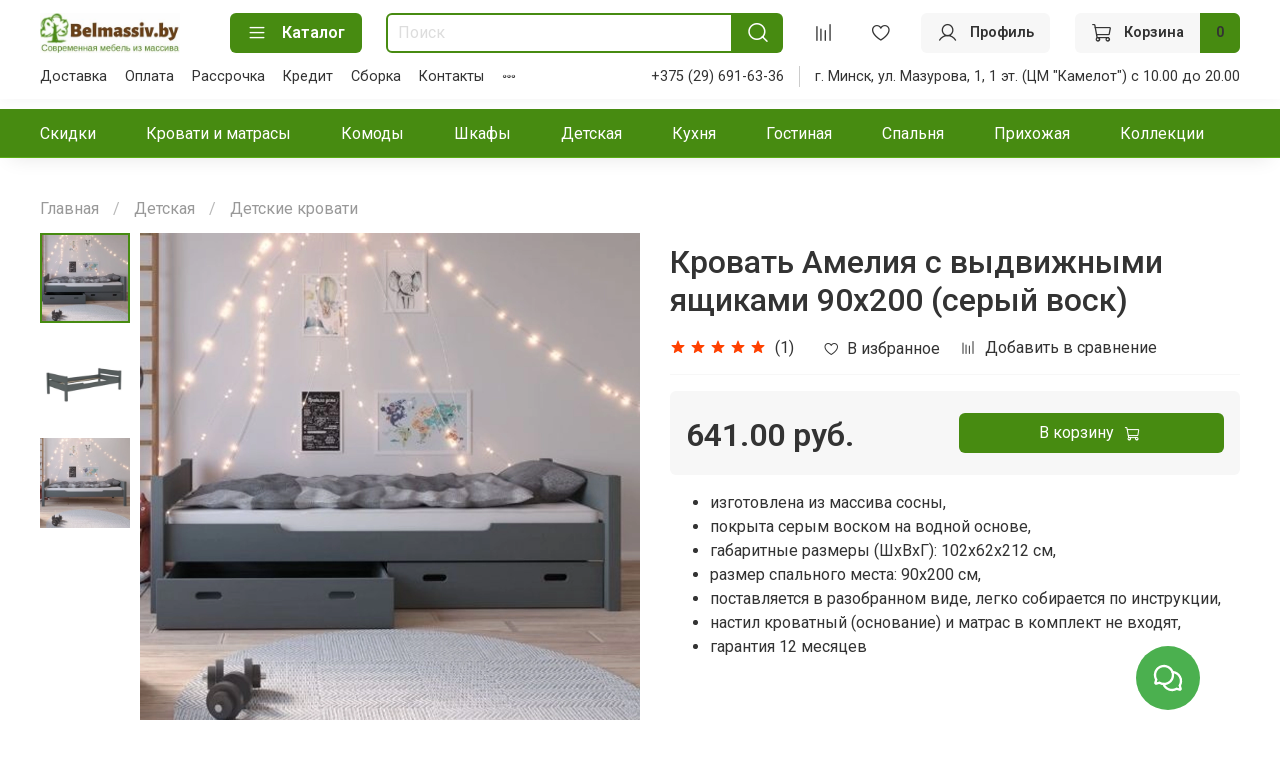

--- FILE ---
content_type: text/html; charset=utf-8
request_url: https://belmassiv.by/product/krovat-ameliya-s-vydvizhnymi-yaschikami-90x200-seryy-vosk
body_size: 81069
content:
<!DOCTYPE html>
<html
  style="
    --color-btn-bg:#478b11;
--color-btn-bg-is-dark:true;
--bg:#ffffff;
--bg-is-dark:false;

--color-text: var(--color-text-dark);
--color-text-minor-shade: var(--color-text-dark-minor-shade);
--color-text-major-shade: var(--color-text-dark-major-shade);
--color-text-half-shade: var(--color-text-dark-half-shade);

--color-notice-warning-is-dark:true;
--color-notice-success-is-dark:false;
--color-notice-error-is-dark:false;
--color-notice-info-is-dark:false;
--color-form-controls-bg:var(--bg);
--color-form-controls-bg-disabled:var(--bg-minor-shade);
--color-form-controls-border-color:var(--bg-half-shade);
--color-form-controls-color:var(--color-text);
--is-editor:false;


  "
  >
  <head><meta data-config="{&quot;product_id&quot;:289801197}" name="page-config" content="" /><meta data-config="{&quot;money_with_currency_format&quot;:{&quot;delimiter&quot;:&quot; &quot;,&quot;separator&quot;:&quot;.&quot;,&quot;format&quot;:&quot;%n %u&quot;,&quot;unit&quot;:&quot;руб.&quot;,&quot;show_price_without_cents&quot;:0},&quot;currency_code&quot;:&quot;BYN&quot;,&quot;currency_iso_code&quot;:&quot;BYN&quot;,&quot;default_currency&quot;:{&quot;title&quot;:&quot;Белорусский рубль&quot;,&quot;code&quot;:&quot;BYN&quot;,&quot;rate&quot;:&quot;26.8381&quot;,&quot;format_string&quot;:&quot;%n %u&quot;,&quot;unit&quot;:&quot;руб.&quot;,&quot;price_separator&quot;:&quot;&quot;,&quot;is_default&quot;:true,&quot;price_delimiter&quot;:&quot;&quot;,&quot;show_price_with_delimiter&quot;:true,&quot;show_price_without_cents&quot;:false},&quot;facebook&quot;:{&quot;pixelActive&quot;:true,&quot;currency_code&quot;:&quot;BYN&quot;,&quot;use_variants&quot;:false},&quot;vk&quot;:{&quot;pixel_active&quot;:null,&quot;price_list_id&quot;:null},&quot;new_ya_metrika&quot;:true,&quot;ecommerce_data_container&quot;:&quot;dataLayer&quot;,&quot;common_js_version&quot;:null,&quot;vue_ui_version&quot;:null,&quot;feedback_captcha_enabled&quot;:&quot;1&quot;,&quot;account_id&quot;:539757,&quot;hide_items_out_of_stock&quot;:false,&quot;forbid_order_over_existing&quot;:false,&quot;minimum_items_price&quot;:null,&quot;enable_comparison&quot;:true,&quot;locale&quot;:&quot;ru&quot;,&quot;client_group&quot;:null,&quot;consent_to_personal_data&quot;:{&quot;active&quot;:true,&quot;obligatory&quot;:true,&quot;description&quot;:&quot;\u003cp\u003e\u003cspan style=\&quot;font-size: 10pt; font-family: &#39;times new roman&#39;, times;\&quot;\u003eНастоящим подтверждаю, что я ознакомлен и согласен с условиями \u003cspan style=\&quot;color: #008000;\&quot;\u003e\u003ca style=\&quot;color: #008000;\&quot; href=\&quot;/page/oferta\&quot; target=\&quot;blank\&quot;\u003eоферты и политики конфиденциальности\u003c/a\u003e.\u003c/span\u003e\u003c/span\u003e\u003c/p\u003e&quot;},&quot;recaptcha_key&quot;:&quot;6LfXhUEmAAAAAOGNQm5_a2Ach-HWlFKD3Sq7vfFj&quot;,&quot;recaptcha_key_v3&quot;:&quot;6LcZi0EmAAAAAPNov8uGBKSHCvBArp9oO15qAhXa&quot;,&quot;yandex_captcha_key&quot;:&quot;ysc1_ec1ApqrRlTZTXotpTnO8PmXe2ISPHxsd9MO3y0rye822b9d2&quot;,&quot;checkout_float_order_content_block&quot;:true,&quot;available_products_characteristics_ids&quot;:null,&quot;sber_id_app_id&quot;:&quot;5b5a3c11-72e5-4871-8649-4cdbab3ba9a4&quot;,&quot;theme_generation&quot;:4,&quot;quick_checkout_captcha_enabled&quot;:false,&quot;max_order_lines_count&quot;:500,&quot;sber_bnpl_min_amount&quot;:1000,&quot;sber_bnpl_max_amount&quot;:150000,&quot;counter_settings&quot;:{&quot;data_layer_name&quot;:&quot;dataLayer&quot;,&quot;new_counters_setup&quot;:true,&quot;add_to_cart_event&quot;:true,&quot;remove_from_cart_event&quot;:true,&quot;add_to_wishlist_event&quot;:true,&quot;purchase_event&quot;:true},&quot;site_setting&quot;:{&quot;show_cart_button&quot;:true,&quot;show_service_button&quot;:false,&quot;show_marketplace_button&quot;:false,&quot;show_quick_checkout_button&quot;:false},&quot;warehouses&quot;:[{&quot;id&quot;:4102153,&quot;title&quot;:&quot;Склад Станиславского&quot;,&quot;array_index&quot;:0},{&quot;id&quot;:4104092,&quot;title&quot;:&quot;Склад Камелот&quot;,&quot;array_index&quot;:2}],&quot;captcha_type&quot;:&quot;google&quot;,&quot;human_readable_urls&quot;:false}" name="shop-config" content="" /><meta name='js-evnvironment' content='production' /><meta name='default-locale' content='ru' /><meta name='insales-redefined-api-methods' content="[]" /><script type="text/javascript" src="https://static.insales-cdn.com/assets/static-versioned/v3.72/static/libs/lodash/4.17.21/lodash.min.js"></script><script>dataLayer= []; dataLayer.push({
        event: 'view_item',
        ecommerce: {
          items: [{"item_id":"289801197","item_name":"Кровать Амелия с выдвижными ящиками 90x200 (серый воск)","item_category":"Каталог товаров/Детская/Детские кровати","price":641}]
         }
      });</script>
<!--InsalesCounter -->
<script type="text/javascript">
(function() {
  if (typeof window.__insalesCounterId !== 'undefined') {
    return;
  }

  try {
    Object.defineProperty(window, '__insalesCounterId', {
      value: 539757,
      writable: true,
      configurable: true
    });
  } catch (e) {
    console.error('InsalesCounter: Failed to define property, using fallback:', e);
    window.__insalesCounterId = 539757;
  }

  if (typeof window.__insalesCounterId === 'undefined') {
    console.error('InsalesCounter: Failed to set counter ID');
    return;
  }

  let script = document.createElement('script');
  script.async = true;
  script.src = '/javascripts/insales_counter.js?7';
  let firstScript = document.getElementsByTagName('script')[0];
  firstScript.parentNode.insertBefore(script, firstScript);
})();
</script>
<!-- /InsalesCounter -->
      <!-- Google Tag Manager -->
      <script>(function(w,d,s,l,i){w[l]=w[l]||[];w[l].push({'gtm.start':
      new Date().getTime(),event:'gtm.js'});var f=d.getElementsByTagName(s)[0],
      j=d.createElement(s),dl=l!='dataLayer'?'&l='+l:'';j.async=true;j.src=
      'https://www.googletagmanager.com/gtm.js?id='+i+dl;f.parentNode.insertBefore(j,f);
      })(window,document,'script','dataLayer','GTM-5FGFX4V');
      </script>
      <!-- End Google Tag Manager -->
    <script type="text/javascript">
      (function() {
        (function(w,c){w[c]=w[c]||function(){(w[c].q=w[c].q||[]).push(arguments)};})(window,'convead');

function ready(fn) {
  if (document.readyState != 'loading'){
    fn();
  } else {
    document.addEventListener('DOMContentLoaded', fn);
  }
}

function ajaxRequest(url, success, fail, complete) {
  success = success || function() {};
  fail = fail || function() {};
  complete = complete || function() {};
  const xhr = new XMLHttpRequest()
  xhr.open('GET', url, true);
  xhr.setRequestHeader('Content-type', 'application/json; charset=utf-8');
  xhr.onreadystatechange = function() {
    if (xhr.readyState == 4) {
      if (xhr.status == 200) {
        var data;
        try {
          data = JSON.parse(xhr.responseText)
        } catch (e) {
          console.warn(e)
        }
        success(data);
        complete(xhr);
      } else {
        fail(xhr);
        complete(xhr);
      }
    }
  }
  xhr.send();
}

ready(function(){
  
  function set_current_cart_info() {
    ConveadCookies.set('convead_cart_info', JSON.stringify({
      count: window.convead_cart_info.items_count, 
      price: window.convead_cart_info.items_price
    }), {path: '/'}); 
  }

  function is_success_order_page() {
    var regex = new RegExp('^/orders/');
    return regex.exec(window.location.pathname) != null;
  }

  function update_cart_legacy(callback) {
    // Update cart
    var json = ConveadCookies.get('convead_cart_info')
    var current_cart_info = (json && JSON.parse(json)) || null;
    var insales_cart_items = [];
    
    ajaxRequest('/cart_items.json', function (cart) {
      if (!cart) return

      for (var order_line of cart.order_lines) {
        insales_cart_items.push({
          product_id: order_line.product_id,
          qnt: order_line.quantity,
          price: order_line.sale_price
        });
      };
      window.convead_cart_info = {
        items_count: cart.items_count,
        items_price: cart.items_price,
        items: insales_cart_items
      };
      if (current_cart_info == null) {
        set_current_cart_info(); 
      } else {
        if ((current_cart_info.count != window.convead_cart_info.items_count) || (current_cart_info.price != window.convead_cart_info.items_price)) {
          set_current_cart_info();
          if (!is_success_order_page()) {
            window.convead('event', 'update_cart', {items: window.convead_cart_info.items});
          }
        }
      }

    }, null, callback);
  }

  function update_cart_common() {
    var skipFirst = true;
    var send_cart = function($data) {
      var items = [];
      for (var k in $data.order_lines) {
        var offer = $data.order_lines[k];
        items.push({
          product_id: offer.product_id,
          qnt: offer.quantity,
          price: offer.sale_price
        });
      }
      window.convead('event', 'update_cart', {items: items});
    }
    Events('onCart_Update').subscribe(function( $data ) {
      if (skipFirst) skipFirst = false;
      else {
        send_cart($data);
      }
    })
    Events('addToCart').subscribe(function() {
      new InSales.Cart({ draw: function( $data ) {
        send_cart($data);
      } })
    })
  }

  function send_view_product() {
    if (typeof(window.convead_product_info) == 'undefined') return;

    window.convead('event', 'view_product', window.convead_product_info);
  }

  function send_link() {
    window.convead('event', 'link', {}, window.ConveadSettings.visitor_info);
  }

  // Initialize Convead settings
  window.ConveadSettings = window.ConveadSettings || {};
  window.ConveadSettings.app_key = 'a28e24781a416181b0cc9ca89893f7a2';
  window.ConveadSettings.onload = function() {
    if (typeof window.Events === 'function') {
      update_cart_common();
      send_view_product();
    } else {
      // Must call update cart event before link event when it is legacy api
      window.ConveadSettings.disable_auto_event_link = true;
      update_cart_legacy(function() {
        send_link();
        send_view_product();
      });
    }
  }

  // Get current visitor info
  ajaxRequest(
    "/client_account/contacts.json",
    function(data, textStatus) {
      if (data && data.status == 'ok') {
        window.ConveadSettings.visitor_uid = data.client.id;
        if (typeof window.ConveadSettings.visitor_info == 'undefined') window.ConveadSettings.visitor_info = {};
        window.ConveadSettings.visitor_info.first_name = data.client.name;
        window.ConveadSettings.visitor_info.last_name = data.client.surname;
        window.ConveadSettings.visitor_info.email = data.client.email;
        window.ConveadSettings.visitor_info.phone = data.client.phone;
      }
    },
    null,
    function() {
      (function(d){var ts = (+new Date()/86400000|0)*86400;var s = d.createElement('script');s.type = 'text/javascript';s.async = true;s.charset = 'utf-8';s.src = 'https://tracker.convead.io/widgets/'+ts+'/widget-a28e24781a416181b0cc9ca89893f7a2.js';var x = d.getElementsByTagName('script')[0];x.parentNode.insertBefore(s, x);})(document);
    }
  );

});

      })();
    </script>
<!-- Meta Pixel Code -->
<script>
!function(f,b,e,v,n,t,s)
{if(f.fbq)return;n=f.fbq=function(){n.callMethod?
n.callMethod.apply(n,arguments):n.queue.push(arguments)};
if(!f._fbq)f._fbq=n;n.push=n;n.loaded=!0;n.version='2.0';
n.queue=[];t=b.createElement(e);t.async=!0;
t.src=v;s=b.getElementsByTagName(e)[0];
s.parentNode.insertBefore(t,s)}(window, document,'script',
'https://connect.facebook.net/en_US/fbevents.js');
fbq('init', '1307926684319684');
fbq('track', 'PageView');
</script>
<noscript><img height="1" width="1" style="display:none"
src="https://www.facebook.com/tr?id=1307926684319684&ev=PageView&noscript=1"
/></noscript>
<!-- End Meta Pixel Code --><meta name="facebook-domain-verification" content="pp9488hhwneyrfoig1vsl7vrkctvay" /><!-- Meta Pixel Code -->
<script>
!function(f,b,e,v,n,t,s)
{if(f.fbq)return;n=f.fbq=function(){n.callMethod?
n.callMethod.apply(n,arguments):n.queue.push(arguments)};
if(!f._fbq)f._fbq=n;n.push=n;n.loaded=!0;n.version='2.0';
n.queue=[];t=b.createElement(e);t.async=!0;
t.src=v;s=b.getElementsByTagName(e)[0];
s.parentNode.insertBefore(t,s)}(window, document,'script',
'https://connect.facebook.net/en_US/fbevents.js');
fbq('init', '535407719466933');
fbq('track', 'PageView');
</script>
<noscript><img height="1" width="1" style="display:none"
src="https://www.facebook.com/tr?id=535407719466933&ev=PageView&noscript=1"
/></noscript>
<!-- End Meta Pixel Code -->
    <!-- meta -->
<meta charset="UTF-8" /><title>Кровать Амелия с выдвижными ящиками 90x200 (серый воск) купить в Минске.</title><meta name="description" content="Кровать Амелия с выдвижными ящиками 90x200 (серый воск), ММЦ, по лучшей цене в наличии: 641 руб.! Гарантия от производителя. ✩Бесплатная доставка в течение 3 дней. Заказывайте онлайн или звоните ☎+375 29 691-63-36, +375 33 353-63-36! Нашли дешевле? Мы гарантируем скидку на данный товар.">
<meta data-config="{&quot;static-versioned&quot;: &quot;1.38&quot;}" name="theme-meta-data" content="">
<meta name="robots" content="index,follow" />
<meta http-equiv="X-UA-Compatible" content="IE=edge,chrome=1" />
<meta name="viewport" content="width=device-width, initial-scale=1.0" />
<meta name="SKYPE_TOOLBAR" content="SKYPE_TOOLBAR_PARSER_COMPATIBLE" />
<meta name="format-detection" content="telephone=no">
<meta name="yandex-verification" content="29830c0c639e0737" />

<!-- canonical url--><link rel="canonical" href="https://belmassiv.by/product/krovat-ameliya-s-vydvizhnymi-yaschikami-90x200-seryy-vosk"/>


<!-- rss feed-->
    <meta property="og:title" content="Кровать Амелия с выдвижными ящиками 90x200 (серый воск)">
    <meta property="og:type" content="website">
    <meta property="og:url" content="https://belmassiv.by/product/krovat-ameliya-s-vydvizhnymi-yaschikami-90x200-seryy-vosk">

    
      <meta property="og:image" content="https://static.insales-cdn.com/images/products/1/7607/525729207/krovat-ameliya-8.jpg">
    




<!-- icons-->
<link rel="icon" href="https://static.insales-cdn.com/files/1/333/19956045/original/favicon.jpg" type="image/x-icon"><style media="screen">
  @supports (content-visibility: hidden) {
    body:not(.settings_loaded) {
      content-visibility: hidden;
    }
  }
  @supports not (content-visibility: hidden) {
    body:not(.settings_loaded) {
      visibility: hidden;
    }
  }
</style>

    <meta name="google-site-verification" content="Qjm2YcJ7N15OdFsOGHw1LI4SyWoztUqd8m4e4X38CNk" />
  <meta name='product-id' content='289801197' />
</head>
  <body data-multi-lang="false">
    <noscript>
<div class="njs-alert-overlay">
  <div class="njs-alert-wrapper">
    <div class="njs-alert">
      <p></p>
    </div>
  </div>
</div>
</noscript>

    <div class="page_layout page_layout-clear ">
      <header>
      
        <div
  class="layout widget-type_system_widget_v4_header_1"
  style="--logo-img:'https://static.insales-cdn.com/files/1/7897/19291865/original/belmassiv__лого_3a646f2eca5dc5fd7877cf329be98651.png'; --logo-max-width:220px; --live-search:false; --hide-search:false; --hide-language:false; --hide-personal:false; --hide-compare:false; --hide-favorite:false; --hide-total-price:false; --hide-menu-photo:false; --hide-counts:true; --bage-bg:#ff4100; --bage-bg-is-dark:true; --bage-bg-minor-shade:#ff531a; --bage-bg-minor-shade-is-dark:true; --bage-bg-major-shade:#ff6633; --bage-bg-major-shade-is-dark:true; --bage-bg-half-shade:#ff9f80; --bage-bg-half-shade-is-light:true; --header-wide-bg:true; --menu-grid-list-min-width:220px; --menu-grid-list-row-gap:3rem; --menu-grid-list-column-gap:3rem; --subcollections-items-limit:10; --img-border-radius:0px; --menu-img-ratio:1.5; --menu-img-fit:cover; --header-top-pt:0.5vw; --header-top-pb:0.5vw; --header-main-pt:1vw; --header-main-pb:1vw; --header-wide-content:false; --hide-desktop:true; --hide-mobile:true;"
  data-widget-drop-item-id="59754619"
  
  >
  <div class="layout__content">
    



<div class="header header_no-languages">
  <div class="header__mobile-head">
    <div class="header__mobile-head-content">
      <button type="button" class="button button_size-l header__hide-mobile-menu-btn js-hide-mobile-menu">
          <span class="icon icon-times"></span>
      </button>

      
    </div>
  </div>

  <div class="header__content">
    <div class="header-part-top">
      <div class="header-part-top__inner">
        <div class="header__area-menu">
          <ul class="header__menu js-cut-list" data-navigation data-menu-handle="main-menu">
            
              <li class="header__menu-item" data-navigation-item data-menu-item-id="14500109">
                <div class="header__menu-controls">
                  <a href="/page/delivery" class="header__menu-link" data-navigation-link="/page/delivery">
                    Доставка
                  </a>
                </div>
              </li>
            
              <li class="header__menu-item" data-navigation-item data-menu-item-id="14500110">
                <div class="header__menu-controls">
                  <a href="/page/payment" class="header__menu-link" data-navigation-link="/page/payment">
                    Оплата
                  </a>
                </div>
              </li>
            
              <li class="header__menu-item" data-navigation-item data-menu-item-id="14500131">
                <div class="header__menu-controls">
                  <a href="/page/mebel-v-rassrochku" class="header__menu-link" data-navigation-link="/page/mebel-v-rassrochku">
                    Рассрочка
                  </a>
                </div>
              </li>
            
              <li class="header__menu-item" data-navigation-item data-menu-item-id="14500132">
                <div class="header__menu-controls">
                  <a href="/page/kredit" class="header__menu-link" data-navigation-link="/page/kredit">
                    Кредит
                  </a>
                </div>
              </li>
            
              <li class="header__menu-item" data-navigation-item data-menu-item-id="14500155">
                <div class="header__menu-controls">
                  <a href="/page/sborka" class="header__menu-link" data-navigation-link="/page/sborka">
                    Сборка
                  </a>
                </div>
              </li>
            
              <li class="header__menu-item" data-navigation-item data-menu-item-id="14596686">
                <div class="header__menu-controls">
                  <a href="/page/contacts" class="header__menu-link" data-navigation-link="/page/contacts">
                    Контакты
                  </a>
                </div>
              </li>
            
              <li class="header__menu-item" data-navigation-item data-menu-item-id="24320329">
                <div class="header__menu-controls">
                  <a href="/page/oferta" class="header__menu-link" data-navigation-link="/page/oferta">
                    Публичная оферта
                  </a>
                </div>
              </li>
            
              <li class="header__menu-item" data-navigation-item data-menu-item-id="24320614">
                <div class="header__menu-controls">
                  <a href="/page/obrabotka-personalnyh-dannyh" class="header__menu-link" data-navigation-link="/page/obrabotka-personalnyh-dannyh">
                    Обработка персональных данных
                  </a>
                </div>
              </li>
            
          </ul>
        </div>

        <div class="header__area-text">
          
          <div class="header__work-time">г. Минск, ул. Мазурова, 1, 1 эт. (Центр мебели "Камелот") с 10.00 до 20.00</div>
          
        </div>

        <div class="header__area-contacts">
          
  
    <div class="header__phone">
      <a class="header__phone-value" href="tel:+375296916336">+375(29) 691-63-36</a>
    </div>
  
  
    <div class="header__phone _phone-2">
      <a class="header__phone-value" href="tel:+375333536336">+375(33) 353-63-36</a>
    </div>
  

        </div>

        
      </div>
    </div>


    <div class="header-part-main">
      <div class="header-part-main__inner">
        <div class="header__area-logo">
          

  
  
  
  
    <a href=" / " class="header__logo">
      <img src="https://static.insales-cdn.com/files/1/7897/19291865/original/belmassiv__лого_3a646f2eca5dc5fd7877cf329be98651.png" alt="Belmassiv.by" title="Belmassiv.by">
    </a>
  


        </div>

        <div class="header__area-catalog">
          <button type="button" class="button button_size-l header__show-collection-btn js-show-header-collections">
            <span class="icon icon-bars _show"></span>
            <span class="icon icon-times _hide"></span>
            Каталог
          </button>
        </div>

        <div class="header__area-search">
          <div class="header__search">
            <form action="/search" method="get" class="header__search-form">
              <input type="text" autocomplete="off" class="form-control form-control_size-l header__search-field" name="q" value="" placeholder="Поиск" >
              <button type="submit" class="button button_size-l header__search-btn">
                <span class="icon icon-search"></span>
              </button>
              <input type="hidden" name="lang" value="ru">
              <div class="header__search__results" data-search-result></div>
            </form>
            <button type="button" class="button button_size-l header__search-mobile-btn js-show-mobile-search">
                <span class="icon icon-search _show"></span>
              <span class="icon icon-times _hide"></span>
              </button>
            </div>
        </div>

        <div class="header__area-controls">
          
            <a href="/client_account/orders" class="header__control-btn header__cabinet">
              <span class="icon icon-user"></span>
            </a>
          

          
            
            <a href="/compares" class="header__control-btn header__compare" data-compare-counter-btn>
              <span class="icon icon-compare">
                <span class="header__control-bage" data-compare-counter>0</span>
              </span>
            </a>
            
          

          
            <a href="/favorites" class="header__control-btn header__favorite">
              <span class="icon icon-favorites">
                <span class="header__control-bage" data-ui-favorites-counter>0</span>
              </span>
            </a>
          

          
            <a href="/cart_items" class="header__control-btn header__cart">
              <span class="icon icon-cart">
                <span class="header__control-bage" data-cart-positions-count></span>
              </span>
              <span class="header__control-text" data-cart-total-price></span>
            </a>
          

        </div>

        

        

        <div class="header__collections">
          <div class="header__collections-content">
            <div class="header__collections-head">Каталог</div>

            <ul class="grid-list header__collections-menu" data-navigation data-subcollections-items-limit=10>
              
              
              
                

                <li class="header__collections-item is-level-1" data-navigation-item>
                  
                    

                    
                    

                    <a href="/collection/skidki" class="img-ratio img-fit header__collections-photo">
                      <div class="img-ratio__inner">
                        

                        
                          <picture>
                            <source data-srcset="https://static.insales-cdn.com/r/fhu_wFsZVKg/rs:fit:500:500:1/plain/images/products/1/1011/933176307/tumba-tv-kantri-belyy-lak-10.jpg@webp" type="image/webp" class="lazyload">
                            <img data-src="https://static.insales-cdn.com/r/VMU5UsLXqGw/rs:fit:500:500:1/plain/images/products/1/1011/933176307/tumba-tv-kantri-belyy-lak-10.jpg@jpg" class="lazyload" alt="">
                          </picture>
                        
                      </div>
                    </a>
                  

                  <div class="header__collections-controls">
                    <a href="/collection/skidki" class="header__collections-link" data-navigation-link="/collection/skidki" >
                      Скидки
                    </a>

                    
                  </div>

                  
                </li>
              
                

                <li class="header__collections-item is-level-1" data-navigation-item>
                  
                    

                    
                    

                    <a href="/collection/krovati-i-matrasy" class="img-ratio img-fit header__collections-photo">
                      <div class="img-ratio__inner">
                        

                        
                          <picture>
                            <source data-srcset="https://static.insales-cdn.com/r/nRMXYLFOJfQ/rs:fit:500:500:1/plain/images/products/1/7374/489716942/nastil-k-krovati.jpg@webp" type="image/webp" class="lazyload">
                            <img data-src="https://static.insales-cdn.com/r/x0vZOCWvzQY/rs:fit:500:500:1/plain/images/products/1/7374/489716942/nastil-k-krovati.jpg@jpg" class="lazyload" alt="">
                          </picture>
                        
                      </div>
                    </a>
                  

                  <div class="header__collections-controls">
                    <a href="/collection/krovati-i-matrasy" class="header__collections-link" data-navigation-link="/collection/krovati-i-matrasy" >
                      Кровати и матрасы
                    </a>

                    
                      <button class="header__collections-show-submenu-btn js-show-mobile-submenu" type="button">
                        <span class="icon icon-angle-down"></span>
                      </button>
                    
                  </div>

                  
                    <ul class="header__collections-submenu" data-navigation-submenu>
                      
                        <li class="header__collections-item " data-navigation-item>
                          <div class="header__collections-controls">
                            <a href="/collection/krovati" class="header__collections-link" data-navigation-link="/collection/krovati" >
                              Кровати

                              

                            </a>
                          </div>
                        </li>
                      
                        <li class="header__collections-item " data-navigation-item>
                          <div class="header__collections-controls">
                            <a href="/collection/osnovaniya-dlya-krovatey" class="header__collections-link" data-navigation-link="/collection/osnovaniya-dlya-krovatey" >
                              Основания

                              

                            </a>
                          </div>
                        </li>
                      
                        <li class="header__collections-item " data-navigation-item>
                          <div class="header__collections-controls">
                            <a href="/collection/matrasy" class="header__collections-link" data-navigation-link="/collection/matrasy" >
                              Матрасы

                              

                            </a>
                          </div>
                        </li>
                      
                        <li class="header__collections-item " data-navigation-item>
                          <div class="header__collections-controls">
                            <a href="/collection/namatrasniki" class="header__collections-link" data-navigation-link="/collection/namatrasniki" >
                              Наматрасники

                              

                            </a>
                          </div>
                        </li>
                      
                        <li class="header__collections-item " data-navigation-item>
                          <div class="header__collections-controls">
                            <a href="/collection/matrasy-toppery" class="header__collections-link" data-navigation-link="/collection/matrasy-toppery" >
                              Матрасы топперы

                              

                            </a>
                          </div>
                        </li>
                      
                        <li class="header__collections-item " data-navigation-item>
                          <div class="header__collections-controls">
                            <a href="/collection/podushki" class="header__collections-link" data-navigation-link="/collection/podushki" >
                              Подушки

                              

                            </a>
                          </div>
                        </li>
                      
                        <li class="header__collections-item " data-navigation-item>
                          <div class="header__collections-controls">
                            <a href="/collection/odeyala" class="header__collections-link" data-navigation-link="/collection/odeyala" >
                              Одеяла

                              

                            </a>
                          </div>
                        </li>
                      
                    </ul>
                    <div class="header__collections-show-more ">
                      <span class="button-link header__collections-show-more-link js-show-more-subcollections">
                        <span class="header__collections-show-more-text-show">Показать все</span>
                        <span class="header__collections-show-more-text-hide">Скрыть</span>
                        <span class="icon icon-angle-down"></span>
                      </span>
                    </div>
                  
                </li>
              
                

                <li class="header__collections-item is-level-1" data-navigation-item>
                  
                    

                    
                    

                    <a href="/collection/komody" class="img-ratio img-fit header__collections-photo">
                      <div class="img-ratio__inner">
                        

                        
                          <picture>
                            <source data-srcset="https://static.insales-cdn.com/r/2qqB-32vSpg/rs:fit:500:500:1/plain/images/collections/1/1528/79717880/komody-v-gostinuu.jpg@webp" type="image/webp" class="lazyload">
                            <img data-src="https://static.insales-cdn.com/r/EebW2SH89uA/rs:fit:500:500:1/plain/images/collections/1/1528/79717880/komody-v-gostinuu.jpg@jpg" class="lazyload" alt="">
                          </picture>
                        
                      </div>
                    </a>
                  

                  <div class="header__collections-controls">
                    <a href="/collection/komody" class="header__collections-link" data-navigation-link="/collection/komody" >
                      Комоды
                    </a>

                    
                  </div>

                  
                </li>
              
                

                <li class="header__collections-item is-level-1" data-navigation-item>
                  
                    

                    
                    

                    <a href="/collection/gotovye-shkafy" class="img-ratio img-fit header__collections-photo">
                      <div class="img-ratio__inner">
                        

                        
                          <picture>
                            <source data-srcset="https://static.insales-cdn.com/r/Wza9K2Pwa_A/rs:fit:500:500:1/plain/images/collections/1/646/84017798/shkafy-raspashnye.jpg@webp" type="image/webp" class="lazyload">
                            <img data-src="https://static.insales-cdn.com/r/oweUxALas68/rs:fit:500:500:1/plain/images/collections/1/646/84017798/shkafy-raspashnye.jpg@jpg" class="lazyload" alt="">
                          </picture>
                        
                      </div>
                    </a>
                  

                  <div class="header__collections-controls">
                    <a href="/collection/gotovye-shkafy" class="header__collections-link" data-navigation-link="/collection/gotovye-shkafy" >
                      Шкафы
                    </a>

                    
                      <button class="header__collections-show-submenu-btn js-show-mobile-submenu" type="button">
                        <span class="icon icon-angle-down"></span>
                      </button>
                    
                  </div>

                  
                    <ul class="header__collections-submenu" data-navigation-submenu>
                      
                        <li class="header__collections-item " data-navigation-item>
                          <div class="header__collections-controls">
                            <a href="/collection/shkafy-dlya-odezhdy" class="header__collections-link" data-navigation-link="/collection/shkafy-dlya-odezhdy" >
                              Шкафы для одежды

                              

                            </a>
                          </div>
                        </li>
                      
                        <li class="header__collections-item " data-navigation-item>
                          <div class="header__collections-controls">
                            <a href="/collection/shkafy-vitriny" class="header__collections-link" data-navigation-link="/collection/shkafy-vitriny" >
                              Шкафы витрины

                              

                            </a>
                          </div>
                        </li>
                      
                        <li class="header__collections-item " data-navigation-item>
                          <div class="header__collections-controls">
                            <a href="/collection/shkafy-dlya-posudy" class="header__collections-link" data-navigation-link="/collection/shkafy-dlya-posudy" >
                              Шкафы для посуды

                              

                            </a>
                          </div>
                        </li>
                      
                        <li class="header__collections-item " data-navigation-item>
                          <div class="header__collections-controls">
                            <a href="/collection/knizhnye-shkafy" class="header__collections-link" data-navigation-link="/collection/knizhnye-shkafy" >
                              Книжные шкафы

                              

                            </a>
                          </div>
                        </li>
                      
                        <li class="header__collections-item " data-navigation-item>
                          <div class="header__collections-controls">
                            <a href="/collection/bufety" class="header__collections-link" data-navigation-link="/collection/bufety" >
                              Буфеты

                              

                            </a>
                          </div>
                        </li>
                      
                    </ul>
                    <div class="header__collections-show-more ">
                      <span class="button-link header__collections-show-more-link js-show-more-subcollections">
                        <span class="header__collections-show-more-text-show">Показать все</span>
                        <span class="header__collections-show-more-text-hide">Скрыть</span>
                        <span class="icon icon-angle-down"></span>
                      </span>
                    </div>
                  
                </li>
              
                

                <li class="header__collections-item is-level-1" data-navigation-item>
                  
                    

                    
                    

                    <a href="/collection/detskaya-mebel" class="img-ratio img-fit header__collections-photo">
                      <div class="img-ratio__inner">
                        

                        
                          <picture>
                            <source data-srcset="https://static.insales-cdn.com/r/P9K4w6faSOI/rs:fit:500:500:1/plain/images/collections/1/7136/1768416/mebel_iz_drevesiny.jpg@webp" type="image/webp" class="lazyload">
                            <img data-src="https://static.insales-cdn.com/r/002h1ozw90s/rs:fit:500:500:1/plain/images/collections/1/7136/1768416/mebel_iz_drevesiny.jpg@jpg" class="lazyload" alt="">
                          </picture>
                        
                      </div>
                    </a>
                  

                  <div class="header__collections-controls">
                    <a href="/collection/detskaya-mebel" class="header__collections-link" data-navigation-link="/collection/detskaya-mebel" >
                      Детская
                    </a>

                    
                      <button class="header__collections-show-submenu-btn js-show-mobile-submenu" type="button">
                        <span class="icon icon-angle-down"></span>
                      </button>
                    
                  </div>

                  
                    <ul class="header__collections-submenu" data-navigation-submenu>
                      
                        <li class="header__collections-item " data-navigation-item>
                          <div class="header__collections-controls">
                            <a href="/collection/detskie-spalni" class="header__collections-link" data-navigation-link="/collection/detskie-spalni" >
                              Детские спальни

                              

                            </a>
                          </div>
                        </li>
                      
                        <li class="header__collections-item " data-navigation-item>
                          <div class="header__collections-controls">
                            <a href="/collection/pismennye-stoly" class="header__collections-link" data-navigation-link="/collection/pismennye-stoly" >
                              Письменные столы

                              

                            </a>
                          </div>
                        </li>
                      
                        <li class="header__collections-item " data-navigation-item>
                          <div class="header__collections-controls">
                            <a href="/collection/detskie-krovati" class="header__collections-link" data-navigation-link="/collection/detskie-krovati" >
                              Детские кровати

                              

                            </a>
                          </div>
                        </li>
                      
                        <li class="header__collections-item " data-navigation-item>
                          <div class="header__collections-controls">
                            <a href="/collection/detskie-matrasy" class="header__collections-link" data-navigation-link="/collection/detskie-matrasy" >
                              Детские матрасы

                              

                            </a>
                          </div>
                        </li>
                      
                        <li class="header__collections-item " data-navigation-item>
                          <div class="header__collections-controls">
                            <a href="/collection/dvuhyarusnye-krovati-iz-massiva" class="header__collections-link" data-navigation-link="/collection/dvuhyarusnye-krovati-iz-massiva" >
                              Двухъярусные кровати

                              

                            </a>
                          </div>
                        </li>
                      
                        <li class="header__collections-item " data-navigation-item>
                          <div class="header__collections-controls">
                            <a href="/collection/polki-nastennye" class="header__collections-link" data-navigation-link="/collection/polki-nastennye" >
                              Полки настенные

                              

                            </a>
                          </div>
                        </li>
                      
                        <li class="header__collections-item " data-navigation-item>
                          <div class="header__collections-controls">
                            <a href="/collection/krovati-cherdaki" class="header__collections-link" data-navigation-link="/collection/krovati-cherdaki" >
                              Кровати чердаки

                              

                            </a>
                          </div>
                        </li>
                      
                        <li class="header__collections-item " data-navigation-item>
                          <div class="header__collections-controls">
                            <a href="/collection/detskie-shkafy-dlya-odezhdy" class="header__collections-link" data-navigation-link="/collection/detskie-shkafy-dlya-odezhdy" >
                              Детские шкафы

                              

                            </a>
                          </div>
                        </li>
                      
                        <li class="header__collections-item " data-navigation-item>
                          <div class="header__collections-controls">
                            <a href="/collection/krovati-podrostkovye" class="header__collections-link" data-navigation-link="/collection/krovati-podrostkovye" >
                              Кровати подростковые

                              

                            </a>
                          </div>
                        </li>
                      
                        <li class="header__collections-item " data-navigation-item>
                          <div class="header__collections-controls">
                            <a href="/collection/komody-detskie" class="header__collections-link" data-navigation-link="/collection/komody-detskie" >
                              Комоды детские

                              

                            </a>
                          </div>
                        </li>
                      
                        <li class="header__collections-item is-hide" data-navigation-item>
                          <div class="header__collections-controls">
                            <a href="/collection/krovati-domiki" class="header__collections-link" data-navigation-link="/collection/krovati-domiki" >
                              Кровати домики

                              

                            </a>
                          </div>
                        </li>
                      
                        <li class="header__collections-item is-hide" data-navigation-item>
                          <div class="header__collections-controls">
                            <a href="/collection/stellazhi-v-detskuyu" class="header__collections-link" data-navigation-link="/collection/stellazhi-v-detskuyu" >
                              Стеллажи в детскую

                              

                            </a>
                          </div>
                        </li>
                      
                        <li class="header__collections-item is-hide" data-navigation-item>
                          <div class="header__collections-controls">
                            <a href="/collection/podrostkovaya-mebel" class="header__collections-link" data-navigation-link="/collection/podrostkovaya-mebel" >
                              Подростковая мебель

                              

                            </a>
                          </div>
                        </li>
                      
                    </ul>
                    <div class="header__collections-show-more is-show">
                      <span class="button-link header__collections-show-more-link js-show-more-subcollections">
                        <span class="header__collections-show-more-text-show">Показать все</span>
                        <span class="header__collections-show-more-text-hide">Скрыть</span>
                        <span class="icon icon-angle-down"></span>
                      </span>
                    </div>
                  
                </li>
              
                

                <li class="header__collections-item is-level-1" data-navigation-item>
                  
                    

                    
                    

                    <a href="/collection/mebel-dlya-kuhni" class="img-ratio img-fit header__collections-photo">
                      <div class="img-ratio__inner">
                        

                        
                          <picture>
                            <source data-srcset="https://static.insales-cdn.com/r/KuHllas_-UQ/rs:fit:500:500:1/plain/images/collections/1/7282/1768562/mebel_dlya_kuhni.jpg@webp" type="image/webp" class="lazyload">
                            <img data-src="https://static.insales-cdn.com/r/9v_Fa-8QIrg/rs:fit:500:500:1/plain/images/collections/1/7282/1768562/mebel_dlya_kuhni.jpg@jpg" class="lazyload" alt="">
                          </picture>
                        
                      </div>
                    </a>
                  

                  <div class="header__collections-controls">
                    <a href="/collection/mebel-dlya-kuhni" class="header__collections-link" data-navigation-link="/collection/mebel-dlya-kuhni" >
                      Кухня
                    </a>

                    
                      <button class="header__collections-show-submenu-btn js-show-mobile-submenu" type="button">
                        <span class="icon icon-angle-down"></span>
                      </button>
                    
                  </div>

                  
                    <ul class="header__collections-submenu" data-navigation-submenu>
                      
                        <li class="header__collections-item " data-navigation-item>
                          <div class="header__collections-controls">
                            <a href="/collection/stoly-dlya-kuhni" class="header__collections-link" data-navigation-link="/collection/stoly-dlya-kuhni" >
                              Столы для кухни

                              

                            </a>
                          </div>
                        </li>
                      
                        <li class="header__collections-item " data-navigation-item>
                          <div class="header__collections-controls">
                            <a href="/collection/stulya-dlya-kuhni" class="header__collections-link" data-navigation-link="/collection/stulya-dlya-kuhni" >
                              Стулья для кухни

                              

                            </a>
                          </div>
                        </li>
                      
                        <li class="header__collections-item " data-navigation-item>
                          <div class="header__collections-controls">
                            <a href="/collection/bufety-dlya-kuhni" class="header__collections-link" data-navigation-link="/collection/bufety-dlya-kuhni" >
                              Буфеты для кухни

                              

                            </a>
                          </div>
                        </li>
                      
                        <li class="header__collections-item " data-navigation-item>
                          <div class="header__collections-controls">
                            <a href="/collection/taburety-i-skami" class="header__collections-link" data-navigation-link="/collection/taburety-i-skami" >
                              Табуреты и скамьи

                              

                            </a>
                          </div>
                        </li>
                      
                        <li class="header__collections-item " data-navigation-item>
                          <div class="header__collections-controls">
                            <a href="/collection/komody-dlya-kuhni" class="header__collections-link" data-navigation-link="/collection/komody-dlya-kuhni" >
                              Комоды для кухни

                              

                            </a>
                          </div>
                        </li>
                      
                        <li class="header__collections-item " data-navigation-item>
                          <div class="header__collections-controls">
                            <a href="/collection/servant-dlya-kuhni" class="header__collections-link" data-navigation-link="/collection/servant-dlya-kuhni" >
                              Серванты для кухни

                              

                            </a>
                          </div>
                        </li>
                      
                    </ul>
                    <div class="header__collections-show-more ">
                      <span class="button-link header__collections-show-more-link js-show-more-subcollections">
                        <span class="header__collections-show-more-text-show">Показать все</span>
                        <span class="header__collections-show-more-text-hide">Скрыть</span>
                        <span class="icon icon-angle-down"></span>
                      </span>
                    </div>
                  
                </li>
              
                

                <li class="header__collections-item is-level-1" data-navigation-item>
                  
                    

                    
                    

                    <a href="/collection/mebel-v-gostinuyu" class="img-ratio img-fit header__collections-photo">
                      <div class="img-ratio__inner">
                        

                        
                          <picture>
                            <source data-srcset="https://static.insales-cdn.com/r/y_0ImgORG2s/rs:fit:500:500:1/plain/images/collections/1/4551/1749447/1172.jpg@webp" type="image/webp" class="lazyload">
                            <img data-src="https://static.insales-cdn.com/r/58pFYTADmEc/rs:fit:500:500:1/plain/images/collections/1/4551/1749447/1172.jpg@jpg" class="lazyload" alt="">
                          </picture>
                        
                      </div>
                    </a>
                  

                  <div class="header__collections-controls">
                    <a href="/collection/mebel-v-gostinuyu" class="header__collections-link" data-navigation-link="/collection/mebel-v-gostinuyu" >
                      Гостиная
                    </a>

                    
                      <button class="header__collections-show-submenu-btn js-show-mobile-submenu" type="button">
                        <span class="icon icon-angle-down"></span>
                      </button>
                    
                  </div>

                  
                    <ul class="header__collections-submenu" data-navigation-submenu>
                      
                        <li class="header__collections-item " data-navigation-item>
                          <div class="header__collections-controls">
                            <a href="/collection/obedennye-stoly-iz-massiva" class="header__collections-link" data-navigation-link="/collection/obedennye-stoly-iz-massiva" >
                              Столы обеденные

                              

                            </a>
                          </div>
                        </li>
                      
                        <li class="header__collections-item " data-navigation-item>
                          <div class="header__collections-controls">
                            <a href="/collection/stellazhi" class="header__collections-link" data-navigation-link="/collection/stellazhi" >
                              Стеллажи

                              

                            </a>
                          </div>
                        </li>
                      
                        <li class="header__collections-item " data-navigation-item>
                          <div class="header__collections-controls">
                            <a href="/collection/zhurnalnye-stoliki" class="header__collections-link" data-navigation-link="/collection/zhurnalnye-stoliki" >
                              Журнальные столики

                              

                            </a>
                          </div>
                        </li>
                      
                        <li class="header__collections-item " data-navigation-item>
                          <div class="header__collections-controls">
                            <a href="/collection/tumby-pod-televizor" class="header__collections-link" data-navigation-link="/collection/tumby-pod-televizor" >
                              Тумбы под телевизор

                              

                            </a>
                          </div>
                        </li>
                      
                        <li class="header__collections-item " data-navigation-item>
                          <div class="header__collections-controls">
                            <a href="/collection/stenki-i-gorki-v-gostinuyu" class="header__collections-link" data-navigation-link="/collection/stenki-i-gorki-v-gostinuyu" >
                              Стенки и горки

                              

                            </a>
                          </div>
                        </li>
                      
                        <li class="header__collections-item " data-navigation-item>
                          <div class="header__collections-controls">
                            <a href="/collection/navesnye-polki-na-steny" class="header__collections-link" data-navigation-link="/collection/navesnye-polki-na-steny" >
                              Навесные полки

                              

                            </a>
                          </div>
                        </li>
                      
                        <li class="header__collections-item " data-navigation-item>
                          <div class="header__collections-controls">
                            <a href="/collection/servanty-v-gostinuyu" class="header__collections-link" data-navigation-link="/collection/servanty-v-gostinuyu" >
                              Серванты

                              

                            </a>
                          </div>
                        </li>
                      
                        <li class="header__collections-item " data-navigation-item>
                          <div class="header__collections-controls">
                            <a href="/collection/shkafy-dlya-posudy-v-gostinuyu" class="header__collections-link" data-navigation-link="/collection/shkafy-dlya-posudy-v-gostinuyu" >
                              Шкафы для посуды

                              

                            </a>
                          </div>
                        </li>
                      
                        <li class="header__collections-item " data-navigation-item>
                          <div class="header__collections-controls">
                            <a href="/collection/kofeynye-stoliki" class="header__collections-link" data-navigation-link="/collection/kofeynye-stoliki" >
                              Кофейные столики

                              

                            </a>
                          </div>
                        </li>
                      
                        <li class="header__collections-item " data-navigation-item>
                          <div class="header__collections-controls">
                            <a href="/collection/vitriny-dlya-posudy-v-gostinuyu" class="header__collections-link" data-navigation-link="/collection/vitriny-dlya-posudy-v-gostinuyu" >
                              Витрины для посуды

                              

                            </a>
                          </div>
                        </li>
                      
                        <li class="header__collections-item is-hide" data-navigation-item>
                          <div class="header__collections-controls">
                            <a href="/collection/zerkala" class="header__collections-link" data-navigation-link="/collection/zerkala" >
                              Зеркала

                              

                            </a>
                          </div>
                        </li>
                      
                    </ul>
                    <div class="header__collections-show-more is-show">
                      <span class="button-link header__collections-show-more-link js-show-more-subcollections">
                        <span class="header__collections-show-more-text-show">Показать все</span>
                        <span class="header__collections-show-more-text-hide">Скрыть</span>
                        <span class="icon icon-angle-down"></span>
                      </span>
                    </div>
                  
                </li>
              
                

                <li class="header__collections-item is-level-1" data-navigation-item>
                  
                    

                    
                    

                    <a href="/collection/mebel-dlya-spalni" class="img-ratio img-fit header__collections-photo">
                      <div class="img-ratio__inner">
                        

                        
                          <picture>
                            <source data-srcset="https://static.insales-cdn.com/r/UW-SvMHV5Lk/rs:fit:500:500:1/plain/images/collections/1/5682/1766962/24888407_w580-h335__%D0%BA_.jpg@webp" type="image/webp" class="lazyload">
                            <img data-src="https://static.insales-cdn.com/r/DeUvEIaMsR4/rs:fit:500:500:1/plain/images/collections/1/5682/1766962/24888407_w580-h335__%D0%BA_.jpg@jpg" class="lazyload" alt="">
                          </picture>
                        
                      </div>
                    </a>
                  

                  <div class="header__collections-controls">
                    <a href="/collection/mebel-dlya-spalni" class="header__collections-link" data-navigation-link="/collection/mebel-dlya-spalni" >
                      Спальня
                    </a>

                    
                      <button class="header__collections-show-submenu-btn js-show-mobile-submenu" type="button">
                        <span class="icon icon-angle-down"></span>
                      </button>
                    
                  </div>

                  
                    <ul class="header__collections-submenu" data-navigation-submenu>
                      
                        <li class="header__collections-item " data-navigation-item>
                          <div class="header__collections-controls">
                            <a href="/collection/spalnye-garnitury" class="header__collections-link" data-navigation-link="/collection/spalnye-garnitury" >
                              Спальные гарнитуры

                              

                            </a>
                          </div>
                        </li>
                      
                        <li class="header__collections-item " data-navigation-item>
                          <div class="header__collections-controls">
                            <a href="/collection/krovati-v-spalnyu" class="header__collections-link" data-navigation-link="/collection/krovati-v-spalnyu" >
                              Кровати

                              

                            </a>
                          </div>
                        </li>
                      
                        <li class="header__collections-item " data-navigation-item>
                          <div class="header__collections-controls">
                            <a href="/collection/shkafy-dlya-belya-i-odezhdy-v-spalnyu" class="header__collections-link" data-navigation-link="/collection/shkafy-dlya-belya-i-odezhdy-v-spalnyu" >
                              Шкафы

                              

                            </a>
                          </div>
                        </li>
                      
                        <li class="header__collections-item " data-navigation-item>
                          <div class="header__collections-controls">
                            <a href="/collection/konsoli" class="header__collections-link" data-navigation-link="/collection/konsoli" >
                              Консоли

                              

                            </a>
                          </div>
                        </li>
                      
                        <li class="header__collections-item " data-navigation-item>
                          <div class="header__collections-controls">
                            <a href="/collection/banketki" class="header__collections-link" data-navigation-link="/collection/banketki" >
                              Банкетки в спальню

                              

                            </a>
                          </div>
                        </li>
                      
                        <li class="header__collections-item " data-navigation-item>
                          <div class="header__collections-controls">
                            <a href="/collection/tualetnye-stoliki" class="header__collections-link" data-navigation-link="/collection/tualetnye-stoliki" >
                              Туалетные столики

                              

                            </a>
                          </div>
                        </li>
                      
                        <li class="header__collections-item " data-navigation-item>
                          <div class="header__collections-controls">
                            <a href="/collection/tumby-prikrovatnye" class="header__collections-link" data-navigation-link="/collection/tumby-prikrovatnye" >
                              Тумбы прикроватные

                              

                            </a>
                          </div>
                        </li>
                      
                    </ul>
                    <div class="header__collections-show-more ">
                      <span class="button-link header__collections-show-more-link js-show-more-subcollections">
                        <span class="header__collections-show-more-text-show">Показать все</span>
                        <span class="header__collections-show-more-text-hide">Скрыть</span>
                        <span class="icon icon-angle-down"></span>
                      </span>
                    </div>
                  
                </li>
              
                

                <li class="header__collections-item is-level-1" data-navigation-item>
                  
                    

                    
                    

                    <a href="/collection/mebel-v-prihozhuu" class="img-ratio img-fit header__collections-photo">
                      <div class="img-ratio__inner">
                        

                        
                          <picture>
                            <source data-srcset="https://static.insales-cdn.com/r/1N7iGbq9PnM/rs:fit:500:500:1/plain/images/products/1/1255/558269671/komod-rauna-221-belyi-vosk-1.jpg@webp" type="image/webp" class="lazyload">
                            <img data-src="https://static.insales-cdn.com/r/JQv1xxo2GzA/rs:fit:500:500:1/plain/images/products/1/1255/558269671/komod-rauna-221-belyi-vosk-1.jpg@jpg" class="lazyload" alt="">
                          </picture>
                        
                      </div>
                    </a>
                  

                  <div class="header__collections-controls">
                    <a href="/collection/mebel-v-prihozhuu" class="header__collections-link" data-navigation-link="/collection/mebel-v-prihozhuu" >
                      Прихожая
                    </a>

                    
                      <button class="header__collections-show-submenu-btn js-show-mobile-submenu" type="button">
                        <span class="icon icon-angle-down"></span>
                      </button>
                    
                  </div>

                  
                    <ul class="header__collections-submenu" data-navigation-submenu>
                      
                        <li class="header__collections-item " data-navigation-item>
                          <div class="header__collections-controls">
                            <a href="/collection/shkafy-v-prihozuu" class="header__collections-link" data-navigation-link="/collection/shkafy-v-prihozuu" >
                              Шкафы в прихожую

                              

                            </a>
                          </div>
                        </li>
                      
                        <li class="header__collections-item " data-navigation-item>
                          <div class="header__collections-controls">
                            <a href="/collection/tumby-dlya-obuvi-v-prihozuu" class="header__collections-link" data-navigation-link="/collection/tumby-dlya-obuvi-v-prihozuu" >
                              Тумбы для обуви

                              

                            </a>
                          </div>
                        </li>
                      
                        <li class="header__collections-item " data-navigation-item>
                          <div class="header__collections-controls">
                            <a href="/collection/zerkala-v-prihozuu" class="header__collections-link" data-navigation-link="/collection/zerkala-v-prihozuu" >
                              Зеркала в прихожую

                              

                            </a>
                          </div>
                        </li>
                      
                        <li class="header__collections-item " data-navigation-item>
                          <div class="header__collections-controls">
                            <a href="/collection/tumby-v-prihozhuyu" class="header__collections-link" data-navigation-link="/collection/tumby-v-prihozhuyu" >
                              Тумбы в прихожую

                              

                            </a>
                          </div>
                        </li>
                      
                        <li class="header__collections-item " data-navigation-item>
                          <div class="header__collections-controls">
                            <a href="/collection/veshalki-v-prihozhuyu" class="header__collections-link" data-navigation-link="/collection/veshalki-v-prihozhuyu" >
                              Вешалки в прихожую

                              

                            </a>
                          </div>
                        </li>
                      
                        <li class="header__collections-item " data-navigation-item>
                          <div class="header__collections-controls">
                            <a href="/collection/komody-v-prihozhuyu" class="header__collections-link" data-navigation-link="/collection/komody-v-prihozhuyu" >
                              Комоды в прихожую

                              

                            </a>
                          </div>
                        </li>
                      
                        <li class="header__collections-item " data-navigation-item>
                          <div class="header__collections-controls">
                            <a href="/collection/banketki-v-prihozhuyu" class="header__collections-link" data-navigation-link="/collection/banketki-v-prihozhuyu" >
                              Банкетки в прихожую

                              

                            </a>
                          </div>
                        </li>
                      
                        <li class="header__collections-item " data-navigation-item>
                          <div class="header__collections-controls">
                            <a href="/collection/skami-v-prihozhuyu" class="header__collections-link" data-navigation-link="/collection/skami-v-prihozhuyu" >
                              Скамьи в прихожую

                              

                            </a>
                          </div>
                        </li>
                      
                    </ul>
                    <div class="header__collections-show-more ">
                      <span class="button-link header__collections-show-more-link js-show-more-subcollections">
                        <span class="header__collections-show-more-text-show">Показать все</span>
                        <span class="header__collections-show-more-text-hide">Скрыть</span>
                        <span class="icon icon-angle-down"></span>
                      </span>
                    </div>
                  
                </li>
              
                

                <li class="header__collections-item is-level-1" data-navigation-item>
                  
                    

                    
                    

                    <a href="/collection/kollektsii-mebeli" class="img-ratio img-fit header__collections-photo">
                      <div class="img-ratio__inner">
                        

                        
                          <picture>
                            <source data-srcset="https://static.insales-cdn.com/r/t-tIf4E8J9o/rs:fit:500:500:1/plain/images/products/1/7943/558595847/tumba-prikrovatnaya-rauna-02-belyi-vosk-1.jpg@webp" type="image/webp" class="lazyload">
                            <img data-src="https://static.insales-cdn.com/r/8wZqQaJxGfA/rs:fit:500:500:1/plain/images/products/1/7943/558595847/tumba-prikrovatnaya-rauna-02-belyi-vosk-1.jpg@jpg" class="lazyload" alt="">
                          </picture>
                        
                      </div>
                    </a>
                  

                  <div class="header__collections-controls">
                    <a href="/collection/kollektsii-mebeli" class="header__collections-link" data-navigation-link="/collection/kollektsii-mebeli" >
                      Коллекции
                    </a>

                    
                      <button class="header__collections-show-submenu-btn js-show-mobile-submenu" type="button">
                        <span class="icon icon-angle-down"></span>
                      </button>
                    
                  </div>

                  
                    <ul class="header__collections-submenu" data-navigation-submenu>
                      
                        <li class="header__collections-item " data-navigation-item>
                          <div class="header__collections-controls">
                            <a href="/collection/ameliya" class="header__collections-link" data-navigation-link="/collection/ameliya" >
                              Амелия

                              

                            </a>
                          </div>
                        </li>
                      
                        <li class="header__collections-item " data-navigation-item>
                          <div class="header__collections-controls">
                            <a href="/collection/kollektsiya-mebeli-ayno-new" class="header__collections-link" data-navigation-link="/collection/kollektsiya-mebeli-ayno-new" >
                              Айно

                              

                            </a>
                          </div>
                        </li>
                      
                        <li class="header__collections-item " data-navigation-item>
                          <div class="header__collections-controls">
                            <a href="/collection/kollektsiya-mebeli-ari-provans" class="header__collections-link" data-navigation-link="/collection/kollektsiya-mebeli-ari-provans" >
                              Ари Прованс

                              

                            </a>
                          </div>
                        </li>
                      
                        <li class="header__collections-item " data-navigation-item>
                          <div class="header__collections-controls">
                            <a href="/collection/kollektsiya-mebeli-bayamo" class="header__collections-link" data-navigation-link="/collection/kollektsiya-mebeli-bayamo" >
                              Баямо

                              

                            </a>
                          </div>
                        </li>
                      
                        <li class="header__collections-item " data-navigation-item>
                          <div class="header__collections-controls">
                            <a href="/collection/betti" class="header__collections-link" data-navigation-link="/collection/betti" >
                              Бетти

                              

                            </a>
                          </div>
                        </li>
                      
                        <li class="header__collections-item " data-navigation-item>
                          <div class="header__collections-controls">
                            <a href="/collection/kollektsiya-mebeli-boston" class="header__collections-link" data-navigation-link="/collection/kollektsiya-mebeli-boston" >
                              Бостон

                              

                            </a>
                          </div>
                        </li>
                      
                        <li class="header__collections-item " data-navigation-item>
                          <div class="header__collections-controls">
                            <a href="/collection/kollektsiya-mebeli-biert" class="header__collections-link" data-navigation-link="/collection/kollektsiya-mebeli-biert" >
                              Бьерт

                              

                            </a>
                          </div>
                        </li>
                      
                        <li class="header__collections-item " data-navigation-item>
                          <div class="header__collections-controls">
                            <a href="/collection/kollektsiya-mebeli-valensiya" class="header__collections-link" data-navigation-link="/collection/kollektsiya-mebeli-valensiya" >
                              Валенсия

                              

                            </a>
                          </div>
                        </li>
                      
                        <li class="header__collections-item " data-navigation-item>
                          <div class="header__collections-controls">
                            <a href="/collection/kollektsiya-mebeli-dania" class="header__collections-link" data-navigation-link="/collection/kollektsiya-mebeli-dania" >
                              Дания

                              

                            </a>
                          </div>
                        </li>
                      
                        <li class="header__collections-item " data-navigation-item>
                          <div class="header__collections-controls">
                            <a href="/collection/kollektsiya-mebeli-ikons" class="header__collections-link" data-navigation-link="/collection/kollektsiya-mebeli-ikons" >
                              Иконс

                              

                            </a>
                          </div>
                        </li>
                      
                        <li class="header__collections-item is-hide" data-navigation-item>
                          <div class="header__collections-controls">
                            <a href="/collection/kantri" class="header__collections-link" data-navigation-link="/collection/kantri" >
                              Кантри

                              

                            </a>
                          </div>
                        </li>
                      
                        <li class="header__collections-item is-hide" data-navigation-item>
                          <div class="header__collections-controls">
                            <a href="/collection/kollektsiya-mebeli-kids" class="header__collections-link" data-navigation-link="/collection/kollektsiya-mebeli-kids" >
                              Кидс

                              

                            </a>
                          </div>
                        </li>
                      
                        <li class="header__collections-item is-hide" data-navigation-item>
                          <div class="header__collections-controls">
                            <a href="/collection/kollektsiya-mebeli-klassik" class="header__collections-link" data-navigation-link="/collection/kollektsiya-mebeli-klassik" >
                              Классик

                              

                            </a>
                          </div>
                        </li>
                      
                        <li class="header__collections-item is-hide" data-navigation-item>
                          <div class="header__collections-controls">
                            <a href="/collection/kollektsiya-mebeli-iz-duba-lugo" class="header__collections-link" data-navigation-link="/collection/kollektsiya-mebeli-iz-duba-lugo" >
                              Луго

                              

                            </a>
                          </div>
                        </li>
                      
                        <li class="header__collections-item is-hide" data-navigation-item>
                          <div class="header__collections-controls">
                            <a href="/collection/kollektsiya-mebeli-malta-i-helsinki" class="header__collections-link" data-navigation-link="/collection/kollektsiya-mebeli-malta-i-helsinki" >
                              Мальта и Хельсинки

                              

                            </a>
                          </div>
                        </li>
                      
                        <li class="header__collections-item is-hide" data-navigation-item>
                          <div class="header__collections-controls">
                            <a href="/collection/kollektsiya-mebeli-iz-sosny-rauna" class="header__collections-link" data-navigation-link="/collection/kollektsiya-mebeli-iz-sosny-rauna" >
                              Рауна

                              

                            </a>
                          </div>
                        </li>
                      
                        <li class="header__collections-item is-hide" data-navigation-item>
                          <div class="header__collections-controls">
                            <a href="/collection/kollektsiya-mebeli-sielo" class="header__collections-link" data-navigation-link="/collection/kollektsiya-mebeli-sielo" >
                              Сиело

                              

                            </a>
                          </div>
                        </li>
                      
                        <li class="header__collections-item is-hide" data-navigation-item>
                          <div class="header__collections-controls">
                            <a href="/collection/kollektsiya-mebeli-ford" class="header__collections-link" data-navigation-link="/collection/kollektsiya-mebeli-ford" >
                              Фьорд

                              

                            </a>
                          </div>
                        </li>
                      
                        <li class="header__collections-item is-hide" data-navigation-item>
                          <div class="header__collections-controls">
                            <a href="/collection/eklips" class="header__collections-link" data-navigation-link="/collection/eklips" >
                              Эклипс

                              

                            </a>
                          </div>
                        </li>
                      
                    </ul>
                    <div class="header__collections-show-more is-show">
                      <span class="button-link header__collections-show-more-link js-show-more-subcollections">
                        <span class="header__collections-show-more-text-show">Показать все</span>
                        <span class="header__collections-show-more-text-hide">Скрыть</span>
                        <span class="icon icon-angle-down"></span>
                      </span>
                    </div>
                  
                </li>
              
              
            </ul>
          </div>
        </div>
      </div>
    </div>
  </div>
</div>

<div class="header-mobile-panel">
  <div class="header-mobile-panel__content ">
    <button type="button" class="button button_size-l header-mobile-panel__show-menu-btn js-show-mobile-menu">
      <span class="icon icon-bars"></span>
    </button>

    <div class="header-mobile-panel__logo">
      

  
  
  
  
    <a href=" / " class="header__logo">
      <img src="https://static.insales-cdn.com/files/1/7897/19291865/original/belmassiv__лого_3a646f2eca5dc5fd7877cf329be98651.png" alt="Belmassiv.by" title="Belmassiv.by">
    </a>
  


    </div>

    <div class="header-mobile-panel__controls">
      
        <a href="/cart_items" class="header__control-btn header__mobile-cart">
          <span class="icon icon-cart">
            <span class="header__control-bage" data-cart-positions-count></span>
          </span>
        </a>
      
    </div>
  </div>
</div>

<div class="header__collections-overlay"></div>



  </div>
</div>

      
        <div
  class="layout widget-type_system_widget_v4_banner_top_1"
  style="--banner-img:'https://static.insales-cdn.com/fallback_files/1/1268/1268/original/1920x60.jpg'; --banner-img-m:'https://static.insales-cdn.com/files/1/548/19325476/original/belmassiv_1a50c0033187c7d6dedf19effcb001c5.jpg'; --layout-wide-bg:true; --layout-pt:0vw; --layout-pb:0vw; --layout-wide-content:true; --layout-edge:true; --hide-desktop:true; --hide-mobile:false;"
  data-widget-drop-item-id="59754620"
  
  >
  <div class="layout__content">
    


<div class="banner-top" data-id-desktop="banner-top-59838775-1920x60jpg" data-id-mobile="banner-top-59838775-belmassiv_1a50c0033187c7d6dedf19effcb001c5jpg">
  <div class="banner-top__item ">
    
    <a href="tel:+375296916336" class="banner-top__item-image">
      
        
        
            <picture>
              <source media="(min-width:769px)"
                      srcset="https://static.insales-cdn.com/r/i3touJQTYak/rs:fit:1920:0:1/q:100/plain/fallback_files/1/1268/1268/original/1920x60.jpg@webp"
                      type="image/webp" loading="lazy">
              
              <source media="(max-width:768px)"
                      srcset="https://static.insales-cdn.com/r/cJKzkzfOor8/rs:fit:768:0:1/q:100/plain/files/1/548/19325476/original/belmassiv_1a50c0033187c7d6dedf19effcb001c5.jpg@webp"
                      type="image/webp" loading="lazy">
              
              <img
                   src="https://static.insales-cdn.com/r/KSjoPcjszMo/rs:fit:1920:0:1/q:100/plain/fallback_files/1/1268/1268/original/1920x60.jpg@jpg"
                   loading="lazy" alt="">
            </picture>
            <object class="banner-top__link">
              <button class="button button_size-l js-banner-top-close">
                <span class="icon icon-times"></span>
              </button>
            </object>
        
        </a>
      
  </div>
</div>


  </div>
</div>

      
        <div
  class="layout widget-type_widget_v4_header_6_edf2a911f6f5a8a4bfd493aaa6e6f5ea"
  style="--menu-grid-list-min-width:190px; --menu-grid-list-row-gap:1.5rem; --menu-grid-list-column-gap:3rem; --subcollections-items-limit:7; --menu-img-ratio:2; --hide-menu-photo:true; --logo-img:'https://static.insales-cdn.com/files/1/2492/20244924/original/belmassiv-logo.jpg'; --logo-max-width:140px; --hide-language:false; --hide-compare:false; --hide-personal:false; --header-wide-bg:true; --header-top-pt:1vw; --header-top-pb:1vw; --header-main-pt:1vw; --header-main-pb:0vw; --header-wide-content:false; --hide-desktop:false; --hide-mobile:false;"
  data-widget-drop-item-id="59754621"
  
  >
  <div class="layout__content">
    




<div class="header header_no-languages">
  <div class="header__mobile-head">
    <div class="header__mobile-head-content">
      <button type="button" class="button button_size-l header__hide-mobile-menu-btn js-hide-mobile-menu">
          <span class="icon icon-times"></span>
      </button>

      
    </div>
  </div>

  <div class="header__content">
    <div class="header-part-main">
      <div class="header-part-main__inner">
        <div class="header__area-logo">
          

  
  
  
  
    <a href=" / " class="header__logo">
      <img src="https://static.insales-cdn.com/files/1/2492/20244924/original/belmassiv-logo.jpg" alt="Belmassiv.by" title="Belmassiv.by" />
    </a>
  


        </div>

        <div class="header__area-catalog">
          <button type="button" class="button button_size-m header__show-collection-btn js-show-header-collections">
            <span class="icon icon-bars _show"></span>
            <span class="icon icon-times _hide"></span>
            Каталог
          </button>
        </div>

        <div class="header__area-search">
          <div class="header__search">
            <form action="/search" method="get" class="header__search-form">
              <input type="text" autocomplete="off" class="form-control form-control_size-m header__search-field" name="q" value="" placeholder="Поиск" />
              <button type="submit" class="button button_size-m header__search-btn">
                <span class="icon icon-search"></span>
              </button>
              <input type="hidden" name="lang" value="ru">
            </form>
            <button type="button" class="button button_size-m header__search-mobile-btn js-show-mobile-search">
                <span class="icon icon-search _show"></span>
              <span class="icon icon-times _hide"></span>
              </button>
            </div>
        </div>
       

        <div class="header__area-controls">
                  
            <a href="/compares" class="header__control-btn header__compare" data-compare-counter-btn>
              <span class="icon icon-compare">
                <span class="header__control-bage compare-empty" data-compare-counter></span>
              </span>
            </a>
          

          
            <a href="/favorites" class="header__control-btn header__favorite">
              <span class="icon icon-favorites">
                <span class="header__control-bage favorites-empty" data-ui-favorites-counter></span>
              </span>
            </a>
          
          
          
            <a href="/client_account/orders" class="button button_size-m header__control-btn header__cabinet">
              <span class="icon icon-user"></span>
              <span class="header__control-text" >Профиль</span>
            </a>
          

          <a href="/cart_items" class="button button_size-m header__control-btn header__cart">
            <span class="icon icon-cart">
            </span>
            <span class="header__control-text" >Корзина</span>
            <span class="header__control-bage-cart" data-cart-positions-count></span>
          </a>
        </div>


        
        

        

        <div class="header__collections">
          <div class="header__collections-content">
            <div class="header__collections-head">Каталог</div>

            
            <ul class="grid-list header__collections-menu" data-navigation data-subcollections-items-limit=7>
              
              
                

                <li class="header__collections-item is-level-1" data-navigation-item>
                  

                  <div class="header__collections-controls">
                    <a href="/collection/skidki" class="header__collections-link" data-navigation-link="/collection/skidki" >
                      Скидки
                    </a>

                    
                  </div>

                  
                </li>
              
                

                <li class="header__collections-item is-level-1" data-navigation-item>
                  

                  <div class="header__collections-controls">
                    <a href="/collection/krovati-i-matrasy" class="header__collections-link" data-navigation-link="/collection/krovati-i-matrasy" >
                      Кровати и матрасы
                    </a>

                    
                      <button class="header__collections-show-submenu-btn js-show-mobile-submenu" type="button">
                        <span class="icon icon-angle-down"></span>
                      </button>
                    
                  </div>

                  
                    <ul class="header__collections-submenu" data-navigation-submenu>
                      
                        <li class="header__collections-item " data-navigation-item>
                          <div class="header__collections-controls">
                            <a href="/collection/krovati" class="header__collections-link" data-navigation-link="/collection/krovati" >
                              Кровати
                            </a>
                          </div>
                        </li>
                      
                        <li class="header__collections-item " data-navigation-item>
                          <div class="header__collections-controls">
                            <a href="/collection/osnovaniya-dlya-krovatey" class="header__collections-link" data-navigation-link="/collection/osnovaniya-dlya-krovatey" >
                              Основания
                            </a>
                          </div>
                        </li>
                      
                        <li class="header__collections-item " data-navigation-item>
                          <div class="header__collections-controls">
                            <a href="/collection/matrasy" class="header__collections-link" data-navigation-link="/collection/matrasy" >
                              Матрасы
                            </a>
                          </div>
                        </li>
                      
                        <li class="header__collections-item " data-navigation-item>
                          <div class="header__collections-controls">
                            <a href="/collection/namatrasniki" class="header__collections-link" data-navigation-link="/collection/namatrasniki" >
                              Наматрасники
                            </a>
                          </div>
                        </li>
                      
                        <li class="header__collections-item " data-navigation-item>
                          <div class="header__collections-controls">
                            <a href="/collection/matrasy-toppery" class="header__collections-link" data-navigation-link="/collection/matrasy-toppery" >
                              Матрасы топперы
                            </a>
                          </div>
                        </li>
                      
                        <li class="header__collections-item " data-navigation-item>
                          <div class="header__collections-controls">
                            <a href="/collection/podushki" class="header__collections-link" data-navigation-link="/collection/podushki" >
                              Подушки
                            </a>
                          </div>
                        </li>
                      
                        <li class="header__collections-item " data-navigation-item>
                          <div class="header__collections-controls">
                            <a href="/collection/odeyala" class="header__collections-link" data-navigation-link="/collection/odeyala" >
                              Одеяла
                            </a>
                          </div>
                        </li>
                      
                    </ul>
                    <div class="header__collections-show-more ">
                      <span class="button-link header__collections-show-more-link js-show-more-subcollections">
                        <span class="header__collections-show-more-text-show">Показать все</span>
                        <span class="header__collections-show-more-text-hide">Скрыть</span>
                        <span class="icon icon-angle-down"></span>
                      </span>
                    </div>
                  
                </li>
              
                

                <li class="header__collections-item is-level-1" data-navigation-item>
                  

                  <div class="header__collections-controls">
                    <a href="/collection/komody" class="header__collections-link" data-navigation-link="/collection/komody" >
                      Комоды
                    </a>

                    
                  </div>

                  
                </li>
              
                

                <li class="header__collections-item is-level-1" data-navigation-item>
                  

                  <div class="header__collections-controls">
                    <a href="/collection/gotovye-shkafy" class="header__collections-link" data-navigation-link="/collection/gotovye-shkafy" >
                      Шкафы
                    </a>

                    
                      <button class="header__collections-show-submenu-btn js-show-mobile-submenu" type="button">
                        <span class="icon icon-angle-down"></span>
                      </button>
                    
                  </div>

                  
                    <ul class="header__collections-submenu" data-navigation-submenu>
                      
                        <li class="header__collections-item " data-navigation-item>
                          <div class="header__collections-controls">
                            <a href="/collection/shkafy-dlya-odezhdy" class="header__collections-link" data-navigation-link="/collection/shkafy-dlya-odezhdy" >
                              Шкафы для одежды
                            </a>
                          </div>
                        </li>
                      
                        <li class="header__collections-item " data-navigation-item>
                          <div class="header__collections-controls">
                            <a href="/collection/shkafy-vitriny" class="header__collections-link" data-navigation-link="/collection/shkafy-vitriny" >
                              Шкафы витрины
                            </a>
                          </div>
                        </li>
                      
                        <li class="header__collections-item " data-navigation-item>
                          <div class="header__collections-controls">
                            <a href="/collection/shkafy-dlya-posudy" class="header__collections-link" data-navigation-link="/collection/shkafy-dlya-posudy" >
                              Шкафы для посуды
                            </a>
                          </div>
                        </li>
                      
                        <li class="header__collections-item " data-navigation-item>
                          <div class="header__collections-controls">
                            <a href="/collection/knizhnye-shkafy" class="header__collections-link" data-navigation-link="/collection/knizhnye-shkafy" >
                              Книжные шкафы
                            </a>
                          </div>
                        </li>
                      
                        <li class="header__collections-item " data-navigation-item>
                          <div class="header__collections-controls">
                            <a href="/collection/bufety" class="header__collections-link" data-navigation-link="/collection/bufety" >
                              Буфеты
                            </a>
                          </div>
                        </li>
                      
                    </ul>
                    <div class="header__collections-show-more ">
                      <span class="button-link header__collections-show-more-link js-show-more-subcollections">
                        <span class="header__collections-show-more-text-show">Показать все</span>
                        <span class="header__collections-show-more-text-hide">Скрыть</span>
                        <span class="icon icon-angle-down"></span>
                      </span>
                    </div>
                  
                </li>
              
                

                <li class="header__collections-item is-level-1" data-navigation-item>
                  

                  <div class="header__collections-controls">
                    <a href="/collection/detskaya-mebel" class="header__collections-link" data-navigation-link="/collection/detskaya-mebel" >
                      Детская
                    </a>

                    
                      <button class="header__collections-show-submenu-btn js-show-mobile-submenu" type="button">
                        <span class="icon icon-angle-down"></span>
                      </button>
                    
                  </div>

                  
                    <ul class="header__collections-submenu" data-navigation-submenu>
                      
                        <li class="header__collections-item " data-navigation-item>
                          <div class="header__collections-controls">
                            <a href="/collection/detskie-spalni" class="header__collections-link" data-navigation-link="/collection/detskie-spalni" >
                              Детские спальни
                            </a>
                          </div>
                        </li>
                      
                        <li class="header__collections-item " data-navigation-item>
                          <div class="header__collections-controls">
                            <a href="/collection/pismennye-stoly" class="header__collections-link" data-navigation-link="/collection/pismennye-stoly" >
                              Письменные столы
                            </a>
                          </div>
                        </li>
                      
                        <li class="header__collections-item " data-navigation-item>
                          <div class="header__collections-controls">
                            <a href="/collection/detskie-krovati" class="header__collections-link" data-navigation-link="/collection/detskie-krovati" >
                              Детские кровати
                            </a>
                          </div>
                        </li>
                      
                        <li class="header__collections-item " data-navigation-item>
                          <div class="header__collections-controls">
                            <a href="/collection/detskie-matrasy" class="header__collections-link" data-navigation-link="/collection/detskie-matrasy" >
                              Детские матрасы
                            </a>
                          </div>
                        </li>
                      
                        <li class="header__collections-item " data-navigation-item>
                          <div class="header__collections-controls">
                            <a href="/collection/dvuhyarusnye-krovati-iz-massiva" class="header__collections-link" data-navigation-link="/collection/dvuhyarusnye-krovati-iz-massiva" >
                              Двухъярусные кровати
                            </a>
                          </div>
                        </li>
                      
                        <li class="header__collections-item " data-navigation-item>
                          <div class="header__collections-controls">
                            <a href="/collection/polki-nastennye" class="header__collections-link" data-navigation-link="/collection/polki-nastennye" >
                              Полки настенные
                            </a>
                          </div>
                        </li>
                      
                        <li class="header__collections-item " data-navigation-item>
                          <div class="header__collections-controls">
                            <a href="/collection/krovati-cherdaki" class="header__collections-link" data-navigation-link="/collection/krovati-cherdaki" >
                              Кровати чердаки
                            </a>
                          </div>
                        </li>
                      
                        <li class="header__collections-item is-hide" data-navigation-item>
                          <div class="header__collections-controls">
                            <a href="/collection/detskie-shkafy-dlya-odezhdy" class="header__collections-link" data-navigation-link="/collection/detskie-shkafy-dlya-odezhdy" >
                              Детские шкафы
                            </a>
                          </div>
                        </li>
                      
                        <li class="header__collections-item is-hide" data-navigation-item>
                          <div class="header__collections-controls">
                            <a href="/collection/krovati-podrostkovye" class="header__collections-link" data-navigation-link="/collection/krovati-podrostkovye" >
                              Кровати подростковые
                            </a>
                          </div>
                        </li>
                      
                        <li class="header__collections-item is-hide" data-navigation-item>
                          <div class="header__collections-controls">
                            <a href="/collection/komody-detskie" class="header__collections-link" data-navigation-link="/collection/komody-detskie" >
                              Комоды детские
                            </a>
                          </div>
                        </li>
                      
                        <li class="header__collections-item is-hide" data-navigation-item>
                          <div class="header__collections-controls">
                            <a href="/collection/krovati-domiki" class="header__collections-link" data-navigation-link="/collection/krovati-domiki" >
                              Кровати домики
                            </a>
                          </div>
                        </li>
                      
                        <li class="header__collections-item is-hide" data-navigation-item>
                          <div class="header__collections-controls">
                            <a href="/collection/stellazhi-v-detskuyu" class="header__collections-link" data-navigation-link="/collection/stellazhi-v-detskuyu" >
                              Стеллажи в детскую
                            </a>
                          </div>
                        </li>
                      
                        <li class="header__collections-item is-hide" data-navigation-item>
                          <div class="header__collections-controls">
                            <a href="/collection/podrostkovaya-mebel" class="header__collections-link" data-navigation-link="/collection/podrostkovaya-mebel" >
                              Подростковая мебель
                            </a>
                          </div>
                        </li>
                      
                    </ul>
                    <div class="header__collections-show-more is-show">
                      <span class="button-link header__collections-show-more-link js-show-more-subcollections">
                        <span class="header__collections-show-more-text-show">Показать все</span>
                        <span class="header__collections-show-more-text-hide">Скрыть</span>
                        <span class="icon icon-angle-down"></span>
                      </span>
                    </div>
                  
                </li>
              
                

                <li class="header__collections-item is-level-1" data-navigation-item>
                  

                  <div class="header__collections-controls">
                    <a href="/collection/mebel-dlya-kuhni" class="header__collections-link" data-navigation-link="/collection/mebel-dlya-kuhni" >
                      Кухня
                    </a>

                    
                      <button class="header__collections-show-submenu-btn js-show-mobile-submenu" type="button">
                        <span class="icon icon-angle-down"></span>
                      </button>
                    
                  </div>

                  
                    <ul class="header__collections-submenu" data-navigation-submenu>
                      
                        <li class="header__collections-item " data-navigation-item>
                          <div class="header__collections-controls">
                            <a href="/collection/stoly-dlya-kuhni" class="header__collections-link" data-navigation-link="/collection/stoly-dlya-kuhni" >
                              Столы для кухни
                            </a>
                          </div>
                        </li>
                      
                        <li class="header__collections-item " data-navigation-item>
                          <div class="header__collections-controls">
                            <a href="/collection/stulya-dlya-kuhni" class="header__collections-link" data-navigation-link="/collection/stulya-dlya-kuhni" >
                              Стулья для кухни
                            </a>
                          </div>
                        </li>
                      
                        <li class="header__collections-item " data-navigation-item>
                          <div class="header__collections-controls">
                            <a href="/collection/bufety-dlya-kuhni" class="header__collections-link" data-navigation-link="/collection/bufety-dlya-kuhni" >
                              Буфеты для кухни
                            </a>
                          </div>
                        </li>
                      
                        <li class="header__collections-item " data-navigation-item>
                          <div class="header__collections-controls">
                            <a href="/collection/taburety-i-skami" class="header__collections-link" data-navigation-link="/collection/taburety-i-skami" >
                              Табуреты и скамьи
                            </a>
                          </div>
                        </li>
                      
                        <li class="header__collections-item " data-navigation-item>
                          <div class="header__collections-controls">
                            <a href="/collection/komody-dlya-kuhni" class="header__collections-link" data-navigation-link="/collection/komody-dlya-kuhni" >
                              Комоды для кухни
                            </a>
                          </div>
                        </li>
                      
                        <li class="header__collections-item " data-navigation-item>
                          <div class="header__collections-controls">
                            <a href="/collection/servant-dlya-kuhni" class="header__collections-link" data-navigation-link="/collection/servant-dlya-kuhni" >
                              Серванты для кухни
                            </a>
                          </div>
                        </li>
                      
                    </ul>
                    <div class="header__collections-show-more ">
                      <span class="button-link header__collections-show-more-link js-show-more-subcollections">
                        <span class="header__collections-show-more-text-show">Показать все</span>
                        <span class="header__collections-show-more-text-hide">Скрыть</span>
                        <span class="icon icon-angle-down"></span>
                      </span>
                    </div>
                  
                </li>
              
                

                <li class="header__collections-item is-level-1" data-navigation-item>
                  

                  <div class="header__collections-controls">
                    <a href="/collection/mebel-v-gostinuyu" class="header__collections-link" data-navigation-link="/collection/mebel-v-gostinuyu" >
                      Гостиная
                    </a>

                    
                      <button class="header__collections-show-submenu-btn js-show-mobile-submenu" type="button">
                        <span class="icon icon-angle-down"></span>
                      </button>
                    
                  </div>

                  
                    <ul class="header__collections-submenu" data-navigation-submenu>
                      
                        <li class="header__collections-item " data-navigation-item>
                          <div class="header__collections-controls">
                            <a href="/collection/obedennye-stoly-iz-massiva" class="header__collections-link" data-navigation-link="/collection/obedennye-stoly-iz-massiva" >
                              Столы обеденные
                            </a>
                          </div>
                        </li>
                      
                        <li class="header__collections-item " data-navigation-item>
                          <div class="header__collections-controls">
                            <a href="/collection/stellazhi" class="header__collections-link" data-navigation-link="/collection/stellazhi" >
                              Стеллажи
                            </a>
                          </div>
                        </li>
                      
                        <li class="header__collections-item " data-navigation-item>
                          <div class="header__collections-controls">
                            <a href="/collection/zhurnalnye-stoliki" class="header__collections-link" data-navigation-link="/collection/zhurnalnye-stoliki" >
                              Журнальные столики
                            </a>
                          </div>
                        </li>
                      
                        <li class="header__collections-item " data-navigation-item>
                          <div class="header__collections-controls">
                            <a href="/collection/tumby-pod-televizor" class="header__collections-link" data-navigation-link="/collection/tumby-pod-televizor" >
                              Тумбы под телевизор
                            </a>
                          </div>
                        </li>
                      
                        <li class="header__collections-item " data-navigation-item>
                          <div class="header__collections-controls">
                            <a href="/collection/stenki-i-gorki-v-gostinuyu" class="header__collections-link" data-navigation-link="/collection/stenki-i-gorki-v-gostinuyu" >
                              Стенки и горки
                            </a>
                          </div>
                        </li>
                      
                        <li class="header__collections-item " data-navigation-item>
                          <div class="header__collections-controls">
                            <a href="/collection/navesnye-polki-na-steny" class="header__collections-link" data-navigation-link="/collection/navesnye-polki-na-steny" >
                              Навесные полки
                            </a>
                          </div>
                        </li>
                      
                        <li class="header__collections-item " data-navigation-item>
                          <div class="header__collections-controls">
                            <a href="/collection/servanty-v-gostinuyu" class="header__collections-link" data-navigation-link="/collection/servanty-v-gostinuyu" >
                              Серванты
                            </a>
                          </div>
                        </li>
                      
                        <li class="header__collections-item is-hide" data-navigation-item>
                          <div class="header__collections-controls">
                            <a href="/collection/shkafy-dlya-posudy-v-gostinuyu" class="header__collections-link" data-navigation-link="/collection/shkafy-dlya-posudy-v-gostinuyu" >
                              Шкафы для посуды
                            </a>
                          </div>
                        </li>
                      
                        <li class="header__collections-item is-hide" data-navigation-item>
                          <div class="header__collections-controls">
                            <a href="/collection/kofeynye-stoliki" class="header__collections-link" data-navigation-link="/collection/kofeynye-stoliki" >
                              Кофейные столики
                            </a>
                          </div>
                        </li>
                      
                        <li class="header__collections-item is-hide" data-navigation-item>
                          <div class="header__collections-controls">
                            <a href="/collection/vitriny-dlya-posudy-v-gostinuyu" class="header__collections-link" data-navigation-link="/collection/vitriny-dlya-posudy-v-gostinuyu" >
                              Витрины для посуды
                            </a>
                          </div>
                        </li>
                      
                        <li class="header__collections-item is-hide" data-navigation-item>
                          <div class="header__collections-controls">
                            <a href="/collection/zerkala" class="header__collections-link" data-navigation-link="/collection/zerkala" >
                              Зеркала
                            </a>
                          </div>
                        </li>
                      
                    </ul>
                    <div class="header__collections-show-more is-show">
                      <span class="button-link header__collections-show-more-link js-show-more-subcollections">
                        <span class="header__collections-show-more-text-show">Показать все</span>
                        <span class="header__collections-show-more-text-hide">Скрыть</span>
                        <span class="icon icon-angle-down"></span>
                      </span>
                    </div>
                  
                </li>
              
                

                <li class="header__collections-item is-level-1" data-navigation-item>
                  

                  <div class="header__collections-controls">
                    <a href="/collection/mebel-dlya-spalni" class="header__collections-link" data-navigation-link="/collection/mebel-dlya-spalni" >
                      Спальня
                    </a>

                    
                      <button class="header__collections-show-submenu-btn js-show-mobile-submenu" type="button">
                        <span class="icon icon-angle-down"></span>
                      </button>
                    
                  </div>

                  
                    <ul class="header__collections-submenu" data-navigation-submenu>
                      
                        <li class="header__collections-item " data-navigation-item>
                          <div class="header__collections-controls">
                            <a href="/collection/spalnye-garnitury" class="header__collections-link" data-navigation-link="/collection/spalnye-garnitury" >
                              Спальные гарнитуры
                            </a>
                          </div>
                        </li>
                      
                        <li class="header__collections-item " data-navigation-item>
                          <div class="header__collections-controls">
                            <a href="/collection/krovati-v-spalnyu" class="header__collections-link" data-navigation-link="/collection/krovati-v-spalnyu" >
                              Кровати
                            </a>
                          </div>
                        </li>
                      
                        <li class="header__collections-item " data-navigation-item>
                          <div class="header__collections-controls">
                            <a href="/collection/shkafy-dlya-belya-i-odezhdy-v-spalnyu" class="header__collections-link" data-navigation-link="/collection/shkafy-dlya-belya-i-odezhdy-v-spalnyu" >
                              Шкафы
                            </a>
                          </div>
                        </li>
                      
                        <li class="header__collections-item " data-navigation-item>
                          <div class="header__collections-controls">
                            <a href="/collection/konsoli" class="header__collections-link" data-navigation-link="/collection/konsoli" >
                              Консоли
                            </a>
                          </div>
                        </li>
                      
                        <li class="header__collections-item " data-navigation-item>
                          <div class="header__collections-controls">
                            <a href="/collection/banketki" class="header__collections-link" data-navigation-link="/collection/banketki" >
                              Банкетки в спальню
                            </a>
                          </div>
                        </li>
                      
                        <li class="header__collections-item " data-navigation-item>
                          <div class="header__collections-controls">
                            <a href="/collection/tualetnye-stoliki" class="header__collections-link" data-navigation-link="/collection/tualetnye-stoliki" >
                              Туалетные столики
                            </a>
                          </div>
                        </li>
                      
                        <li class="header__collections-item " data-navigation-item>
                          <div class="header__collections-controls">
                            <a href="/collection/tumby-prikrovatnye" class="header__collections-link" data-navigation-link="/collection/tumby-prikrovatnye" >
                              Тумбы прикроватные
                            </a>
                          </div>
                        </li>
                      
                    </ul>
                    <div class="header__collections-show-more ">
                      <span class="button-link header__collections-show-more-link js-show-more-subcollections">
                        <span class="header__collections-show-more-text-show">Показать все</span>
                        <span class="header__collections-show-more-text-hide">Скрыть</span>
                        <span class="icon icon-angle-down"></span>
                      </span>
                    </div>
                  
                </li>
              
                

                <li class="header__collections-item is-level-1" data-navigation-item>
                  

                  <div class="header__collections-controls">
                    <a href="/collection/mebel-v-prihozhuu" class="header__collections-link" data-navigation-link="/collection/mebel-v-prihozhuu" >
                      Прихожая
                    </a>

                    
                      <button class="header__collections-show-submenu-btn js-show-mobile-submenu" type="button">
                        <span class="icon icon-angle-down"></span>
                      </button>
                    
                  </div>

                  
                    <ul class="header__collections-submenu" data-navigation-submenu>
                      
                        <li class="header__collections-item " data-navigation-item>
                          <div class="header__collections-controls">
                            <a href="/collection/shkafy-v-prihozuu" class="header__collections-link" data-navigation-link="/collection/shkafy-v-prihozuu" >
                              Шкафы в прихожую
                            </a>
                          </div>
                        </li>
                      
                        <li class="header__collections-item " data-navigation-item>
                          <div class="header__collections-controls">
                            <a href="/collection/tumby-dlya-obuvi-v-prihozuu" class="header__collections-link" data-navigation-link="/collection/tumby-dlya-obuvi-v-prihozuu" >
                              Тумбы для обуви
                            </a>
                          </div>
                        </li>
                      
                        <li class="header__collections-item " data-navigation-item>
                          <div class="header__collections-controls">
                            <a href="/collection/zerkala-v-prihozuu" class="header__collections-link" data-navigation-link="/collection/zerkala-v-prihozuu" >
                              Зеркала в прихожую
                            </a>
                          </div>
                        </li>
                      
                        <li class="header__collections-item " data-navigation-item>
                          <div class="header__collections-controls">
                            <a href="/collection/tumby-v-prihozhuyu" class="header__collections-link" data-navigation-link="/collection/tumby-v-prihozhuyu" >
                              Тумбы в прихожую
                            </a>
                          </div>
                        </li>
                      
                        <li class="header__collections-item " data-navigation-item>
                          <div class="header__collections-controls">
                            <a href="/collection/veshalki-v-prihozhuyu" class="header__collections-link" data-navigation-link="/collection/veshalki-v-prihozhuyu" >
                              Вешалки в прихожую
                            </a>
                          </div>
                        </li>
                      
                        <li class="header__collections-item " data-navigation-item>
                          <div class="header__collections-controls">
                            <a href="/collection/komody-v-prihozhuyu" class="header__collections-link" data-navigation-link="/collection/komody-v-prihozhuyu" >
                              Комоды в прихожую
                            </a>
                          </div>
                        </li>
                      
                        <li class="header__collections-item " data-navigation-item>
                          <div class="header__collections-controls">
                            <a href="/collection/banketki-v-prihozhuyu" class="header__collections-link" data-navigation-link="/collection/banketki-v-prihozhuyu" >
                              Банкетки в прихожую
                            </a>
                          </div>
                        </li>
                      
                        <li class="header__collections-item is-hide" data-navigation-item>
                          <div class="header__collections-controls">
                            <a href="/collection/skami-v-prihozhuyu" class="header__collections-link" data-navigation-link="/collection/skami-v-prihozhuyu" >
                              Скамьи в прихожую
                            </a>
                          </div>
                        </li>
                      
                    </ul>
                    <div class="header__collections-show-more is-show">
                      <span class="button-link header__collections-show-more-link js-show-more-subcollections">
                        <span class="header__collections-show-more-text-show">Показать все</span>
                        <span class="header__collections-show-more-text-hide">Скрыть</span>
                        <span class="icon icon-angle-down"></span>
                      </span>
                    </div>
                  
                </li>
              
                

                <li class="header__collections-item is-level-1" data-navigation-item>
                  

                  <div class="header__collections-controls">
                    <a href="/collection/kollektsii-mebeli" class="header__collections-link" data-navigation-link="/collection/kollektsii-mebeli" >
                      Коллекции
                    </a>

                    
                      <button class="header__collections-show-submenu-btn js-show-mobile-submenu" type="button">
                        <span class="icon icon-angle-down"></span>
                      </button>
                    
                  </div>

                  
                    <ul class="header__collections-submenu" data-navigation-submenu>
                      
                        <li class="header__collections-item " data-navigation-item>
                          <div class="header__collections-controls">
                            <a href="/collection/ameliya" class="header__collections-link" data-navigation-link="/collection/ameliya" >
                              Амелия
                            </a>
                          </div>
                        </li>
                      
                        <li class="header__collections-item " data-navigation-item>
                          <div class="header__collections-controls">
                            <a href="/collection/kollektsiya-mebeli-ayno-new" class="header__collections-link" data-navigation-link="/collection/kollektsiya-mebeli-ayno-new" >
                              Айно
                            </a>
                          </div>
                        </li>
                      
                        <li class="header__collections-item " data-navigation-item>
                          <div class="header__collections-controls">
                            <a href="/collection/kollektsiya-mebeli-ari-provans" class="header__collections-link" data-navigation-link="/collection/kollektsiya-mebeli-ari-provans" >
                              Ари Прованс
                            </a>
                          </div>
                        </li>
                      
                        <li class="header__collections-item " data-navigation-item>
                          <div class="header__collections-controls">
                            <a href="/collection/kollektsiya-mebeli-bayamo" class="header__collections-link" data-navigation-link="/collection/kollektsiya-mebeli-bayamo" >
                              Баямо
                            </a>
                          </div>
                        </li>
                      
                        <li class="header__collections-item " data-navigation-item>
                          <div class="header__collections-controls">
                            <a href="/collection/betti" class="header__collections-link" data-navigation-link="/collection/betti" >
                              Бетти
                            </a>
                          </div>
                        </li>
                      
                        <li class="header__collections-item " data-navigation-item>
                          <div class="header__collections-controls">
                            <a href="/collection/kollektsiya-mebeli-boston" class="header__collections-link" data-navigation-link="/collection/kollektsiya-mebeli-boston" >
                              Бостон
                            </a>
                          </div>
                        </li>
                      
                        <li class="header__collections-item " data-navigation-item>
                          <div class="header__collections-controls">
                            <a href="/collection/kollektsiya-mebeli-biert" class="header__collections-link" data-navigation-link="/collection/kollektsiya-mebeli-biert" >
                              Бьерт
                            </a>
                          </div>
                        </li>
                      
                        <li class="header__collections-item is-hide" data-navigation-item>
                          <div class="header__collections-controls">
                            <a href="/collection/kollektsiya-mebeli-valensiya" class="header__collections-link" data-navigation-link="/collection/kollektsiya-mebeli-valensiya" >
                              Валенсия
                            </a>
                          </div>
                        </li>
                      
                        <li class="header__collections-item is-hide" data-navigation-item>
                          <div class="header__collections-controls">
                            <a href="/collection/kollektsiya-mebeli-dania" class="header__collections-link" data-navigation-link="/collection/kollektsiya-mebeli-dania" >
                              Дания
                            </a>
                          </div>
                        </li>
                      
                        <li class="header__collections-item is-hide" data-navigation-item>
                          <div class="header__collections-controls">
                            <a href="/collection/kollektsiya-mebeli-ikons" class="header__collections-link" data-navigation-link="/collection/kollektsiya-mebeli-ikons" >
                              Иконс
                            </a>
                          </div>
                        </li>
                      
                        <li class="header__collections-item is-hide" data-navigation-item>
                          <div class="header__collections-controls">
                            <a href="/collection/kantri" class="header__collections-link" data-navigation-link="/collection/kantri" >
                              Кантри
                            </a>
                          </div>
                        </li>
                      
                        <li class="header__collections-item is-hide" data-navigation-item>
                          <div class="header__collections-controls">
                            <a href="/collection/kollektsiya-mebeli-kids" class="header__collections-link" data-navigation-link="/collection/kollektsiya-mebeli-kids" >
                              Кидс
                            </a>
                          </div>
                        </li>
                      
                        <li class="header__collections-item is-hide" data-navigation-item>
                          <div class="header__collections-controls">
                            <a href="/collection/kollektsiya-mebeli-klassik" class="header__collections-link" data-navigation-link="/collection/kollektsiya-mebeli-klassik" >
                              Классик
                            </a>
                          </div>
                        </li>
                      
                        <li class="header__collections-item is-hide" data-navigation-item>
                          <div class="header__collections-controls">
                            <a href="/collection/kollektsiya-mebeli-iz-duba-lugo" class="header__collections-link" data-navigation-link="/collection/kollektsiya-mebeli-iz-duba-lugo" >
                              Луго
                            </a>
                          </div>
                        </li>
                      
                        <li class="header__collections-item is-hide" data-navigation-item>
                          <div class="header__collections-controls">
                            <a href="/collection/kollektsiya-mebeli-malta-i-helsinki" class="header__collections-link" data-navigation-link="/collection/kollektsiya-mebeli-malta-i-helsinki" >
                              Мальта и Хельсинки
                            </a>
                          </div>
                        </li>
                      
                        <li class="header__collections-item is-hide" data-navigation-item>
                          <div class="header__collections-controls">
                            <a href="/collection/kollektsiya-mebeli-iz-sosny-rauna" class="header__collections-link" data-navigation-link="/collection/kollektsiya-mebeli-iz-sosny-rauna" >
                              Рауна
                            </a>
                          </div>
                        </li>
                      
                        <li class="header__collections-item is-hide" data-navigation-item>
                          <div class="header__collections-controls">
                            <a href="/collection/kollektsiya-mebeli-sielo" class="header__collections-link" data-navigation-link="/collection/kollektsiya-mebeli-sielo" >
                              Сиело
                            </a>
                          </div>
                        </li>
                      
                        <li class="header__collections-item is-hide" data-navigation-item>
                          <div class="header__collections-controls">
                            <a href="/collection/kollektsiya-mebeli-ford" class="header__collections-link" data-navigation-link="/collection/kollektsiya-mebeli-ford" >
                              Фьорд
                            </a>
                          </div>
                        </li>
                      
                        <li class="header__collections-item is-hide" data-navigation-item>
                          <div class="header__collections-controls">
                            <a href="/collection/eklips" class="header__collections-link" data-navigation-link="/collection/eklips" >
                              Эклипс
                            </a>
                          </div>
                        </li>
                      
                    </ul>
                    <div class="header__collections-show-more is-show">
                      <span class="button-link header__collections-show-more-link js-show-more-subcollections">
                        <span class="header__collections-show-more-text-show">Показать все</span>
                        <span class="header__collections-show-more-text-hide">Скрыть</span>
                        <span class="icon icon-angle-down"></span>
                      </span>
                    </div>
                  
                </li>
              
              
            </ul>
          </div>
        </div>
      </div>
    </div>
        <div class="header-part-top">
      <div class="header-part-top__inner">
        <div class="header__area-menu">
          <ul class="header__menu js-cut-list" data-navigation data-navigation data-menu-handle="main-menu">
            
              <li class="header__menu-item" data-navigation-item data-menu-item-id="14500109">
                <div class="header__menu-controls">
                  <a href="/page/delivery" class="header__menu-link" data-navigation-link="/page/delivery">
                    Доставка
                  </a>
                </div>
              </li>
            
              <li class="header__menu-item" data-navigation-item data-menu-item-id="14500110">
                <div class="header__menu-controls">
                  <a href="/page/payment" class="header__menu-link" data-navigation-link="/page/payment">
                    Оплата
                  </a>
                </div>
              </li>
            
              <li class="header__menu-item" data-navigation-item data-menu-item-id="14500131">
                <div class="header__menu-controls">
                  <a href="/page/mebel-v-rassrochku" class="header__menu-link" data-navigation-link="/page/mebel-v-rassrochku">
                    Рассрочка
                  </a>
                </div>
              </li>
            
              <li class="header__menu-item" data-navigation-item data-menu-item-id="14500132">
                <div class="header__menu-controls">
                  <a href="/page/kredit" class="header__menu-link" data-navigation-link="/page/kredit">
                    Кредит
                  </a>
                </div>
              </li>
            
              <li class="header__menu-item" data-navigation-item data-menu-item-id="14500155">
                <div class="header__menu-controls">
                  <a href="/page/sborka" class="header__menu-link" data-navigation-link="/page/sborka">
                    Сборка
                  </a>
                </div>
              </li>
            
              <li class="header__menu-item" data-navigation-item data-menu-item-id="14596686">
                <div class="header__menu-controls">
                  <a href="/page/contacts" class="header__menu-link" data-navigation-link="/page/contacts">
                    Контакты
                  </a>
                </div>
              </li>
            
              <li class="header__menu-item" data-navigation-item data-menu-item-id="24320329">
                <div class="header__menu-controls">
                  <a href="/page/oferta" class="header__menu-link" data-navigation-link="/page/oferta">
                    Публичная оферта
                  </a>
                </div>
              </li>
            
              <li class="header__menu-item" data-navigation-item data-menu-item-id="24320614">
                <div class="header__menu-controls">
                  <a href="/page/obrabotka-personalnyh-dannyh" class="header__menu-link" data-navigation-link="/page/obrabotka-personalnyh-dannyh">
                    Обработка персональных данных
                  </a>
                </div>
              </li>
            
          </ul>
        </div>
        
        

        <div class="header__area-contacts">
          
  
    <div class="header__phone">
           <a class="header__phone-value" href="tel:+375296916336">+375 (29) 691-63-36</a>
    </div>
  
  
    <div class="header__phone _phone-2">
       <a class="header__phone-value" href="https://g.page/Belmassiv?share">г. Минск, ул. Мазурова, 1, 1 эт. (ЦМ "Камелот") с 10.00 до 20.00</a>   
    </div>
  

          
        </div>
      </div>
    </div>
  </div>
</div>

<div class="header-mobile-panel">
  <div class="header-mobile-panel__content">
    <button type="button" class="button button_size-l header-mobile-panel__show-menu-btn js-show-mobile-menu">
      <span class="icon icon-bars"></span>
    </button>

    <div class="header-mobile-panel__logo">
      

  
  
  
  
    <a href=" / " class="header__logo">
      <img src="https://static.insales-cdn.com/files/1/2492/20244924/original/belmassiv-logo.jpg" alt="Belmassiv.by" title="Belmassiv.by" />
    </a>
  


    </div>

    <div class="header-mobile-panel__controls">
      <a href="/cart_items" class="header__control-btn header__mobile-cart">
        <span class="icon icon-cart">
          <span class="header__control-bage" data-cart-positions-count></span>
        </span>
      </a>
    </div>
  </div>
</div>

<div class="header__collections-overlay"></div>


  </div>
</div>

      
      </header>

      

      <main>
        
  <div
  class="layout widget-type_system_widget_v4_collections_menu_1"
  style="--align-items:space-between; --bg:#478b11; --bg-is-dark:true; --bg-minor-shade:#59ac15; --bg-minor-shade-is-dark:true; --bg-major-shade:#69cb19; --bg-major-shade-is-dark:true; --bg-half-shade:#a0ec62; --bg-half-shade-is-light:true; --layout-wide-bg:true; --layout-pt:0.5rem; --layout-pb:0.5rem; --layout-wide-content:false; --layout-edge:false; --hide-desktop:false; --hide-mobile:true;"
  data-widget-drop-item-id="59754573"
  
  >
  <div class="layout__content">
    
  
    
    
    
      <div class="collections-wrapper">
        <ul class="collections js-cut-list-collections" data-navigation data-more-title=Еще>

          
            <li class="collections__item" data-navigation-item>
              <div class="collections__controls">
                <a href="/collection/skidki" class="collections__link" data-navigation-link="/collection/skidki" >
                  Скидки
                </a>
              </div>
            </li>
          
            <li class="collections__item" data-navigation-item>
              <div class="collections__controls">
                <a href="/collection/krovati-i-matrasy" class="collections__link" data-navigation-link="/collection/krovati-i-matrasy" >
                  Кровати и матрасы
                </a>
              </div>
            </li>
          
            <li class="collections__item" data-navigation-item>
              <div class="collections__controls">
                <a href="/collection/komody" class="collections__link" data-navigation-link="/collection/komody" >
                  Комоды
                </a>
              </div>
            </li>
          
            <li class="collections__item" data-navigation-item>
              <div class="collections__controls">
                <a href="/collection/gotovye-shkafy" class="collections__link" data-navigation-link="/collection/gotovye-shkafy" >
                  Шкафы
                </a>
              </div>
            </li>
          
            <li class="collections__item" data-navigation-item>
              <div class="collections__controls">
                <a href="/collection/detskaya-mebel" class="collections__link" data-navigation-link="/collection/detskaya-mebel" >
                  Детская
                </a>
              </div>
            </li>
          
            <li class="collections__item" data-navigation-item>
              <div class="collections__controls">
                <a href="/collection/mebel-dlya-kuhni" class="collections__link" data-navigation-link="/collection/mebel-dlya-kuhni" >
                  Кухня
                </a>
              </div>
            </li>
          
            <li class="collections__item" data-navigation-item>
              <div class="collections__controls">
                <a href="/collection/mebel-v-gostinuyu" class="collections__link" data-navigation-link="/collection/mebel-v-gostinuyu" >
                  Гостиная
                </a>
              </div>
            </li>
          
            <li class="collections__item" data-navigation-item>
              <div class="collections__controls">
                <a href="/collection/mebel-dlya-spalni" class="collections__link" data-navigation-link="/collection/mebel-dlya-spalni" >
                  Спальня
                </a>
              </div>
            </li>
          
            <li class="collections__item" data-navigation-item>
              <div class="collections__controls">
                <a href="/collection/mebel-v-prihozhuu" class="collections__link" data-navigation-link="/collection/mebel-v-prihozhuu" >
                  Прихожая
                </a>
              </div>
            </li>
          
            <li class="collections__item" data-navigation-item>
              <div class="collections__controls">
                <a href="/collection/kollektsii-mebeli" class="collections__link" data-navigation-link="/collection/kollektsii-mebeli" >
                  Коллекции
                </a>
              </div>
            </li>
          

        </ul>
      </div>
    
  

  </div>
</div>


  <div
  class="layout widget-type_system_widget_v4_breadcrumbs_1"
  style="--delemeter:1; --align:start; --layout-wide-bg:false; --layout-pt:3vw; --layout-pb:1vw; --layout-wide-content:false; --layout-edge:false; --hide-desktop:false; --hide-mobile:false;"
  data-widget-drop-item-id="59754574"
  
  >
  <div class="layout__content">
    

<div class="breadcrumb-wrapper delemeter_1">
  <ul class="breadcrumb">
    <li class="breadcrumb-item home">
      <a class="breadcrumb-link" title="Главная" href="/">Главная</a>
    </li>
    
      
      
      
        
        
        
      
        
        
          <li class="breadcrumb-item" data-breadcrumbs="2">
            <a class="breadcrumb-link" title="Детская" href="/collection/detskaya-mebel">Детская</a>
          </li>
          
        
        
      
        
        
          <li class="breadcrumb-item" data-breadcrumbs="3">
            <a class="breadcrumb-link" title="Детские кровати" href="/collection/detskie-krovati">Детские кровати</a>
          </li>
          
        
        
      
    
  </ul>
</div>




  </div>
</div>


  <div
  class="layout widget-type_system_widget_v4_product_1"
  style="--show-selected-variant-photos:true; --product-hide-variants-title:false; --product-hide-sku:false; --product-hide-compare:false; --product-hide-description:false; --display-property-color:picture; --rating-color:#ff4100; --rating-color-is-dark:true; --rating-color-minor-shade:#ff531a; --rating-color-minor-shade-is-dark:true; --rating-color-major-shade:#ff6633; --rating-color-major-shade-is-dark:true; --rating-color-half-shade:#ff9f80; --rating-color-half-shade-is-light:true; --sale-bg:#FF4100; --sale-bg-is-dark:true; --sale-bg-minor-shade:#ff531a; --sale-bg-minor-shade-is-dark:true; --sale-bg-major-shade:#ff6633; --sale-bg-major-shade-is-dark:true; --sale-bg-half-shade:#ff9f80; --sale-bg-half-shade-is-light:true; --sticker-font-size:0.9rem; --video-before-image:false; --img-ratio:1; --img-fit:contain; --layout-wide-bg:false; --layout-pt:0vw; --layout-pb:0vw; --layout-wide-content:false; --layout-edge:false; --hide-desktop:false; --hide-mobile:false;"
  data-widget-drop-item-id="59754575"
  
  >
  <div class="layout__content">
    <noindex>
  <div class="bnpl-modal modal micromodal-slide" id="modal-1" aria-hidden="true">
    <div class="modal__overlay" tabindex="-1" data-micromodal-close>
      <div class="modal__container" role="dialog" aria-modal="true" aria-labelledby="modal-1-title">
        <div class="modal__header">
          <div class="modal__header-logo" id="modal-2-title">
            <svg width="280" height="42" viewBox="0 0 280 42" fill="none" xmlns="http://www.w3.org/2000/svg">
              <g clip-path="url(#clip0_1909_108605)">
                <path
                  d="M72.2796 13.5252H60.5062V31.6613H56.5607V9.95996H76.225V31.6613H72.2796V13.5252ZM91.5552 19.3536H86.4419L86.3472 21.3067C86.242 23.7248 86.021 25.6365 85.6844 27.042C85.3687 28.4474 84.9688 29.5118 84.485 30.2352C84.0009 30.9378 83.4644 31.3822 82.8752 31.5683C82.2859 31.7543 81.6862 31.8473 81.0761 31.8473C80.7814 31.8473 80.4867 31.8267 80.1923 31.7853C79.9186 31.7647 79.6976 31.7337 79.5294 31.6923V27.941C79.782 28.0237 80.0555 28.065 80.3501 28.065C80.6868 28.065 81.0024 28.003 81.297 27.879C81.6127 27.7344 81.8861 27.3831 82.1177 26.825C82.349 26.267 82.5385 25.4196 82.6858 24.2828C82.854 23.1461 82.9699 21.565 83.033 19.5396L83.1593 16.1604H95.2167V31.6613H91.5552V19.3536ZM100.109 17.2454C100.635 16.8527 101.361 16.522 102.287 16.2533C103.234 15.9846 104.391 15.8503 105.759 15.8503C108.074 15.8503 109.799 16.274 110.936 17.1214C112.072 17.9688 112.64 19.4052 112.64 21.4307V31.6613H109.168V28.8711C108.789 29.7806 108.137 30.5142 107.211 31.0722C106.306 31.6303 105.223 31.9093 103.96 31.9093C102.361 31.9093 101.109 31.4959 100.204 30.6692C99.3201 29.8218 98.8782 28.6335 98.8782 27.104C98.8782 26.2154 99.0361 25.4816 99.3517 24.9029C99.6674 24.3242 100.109 23.8694 100.677 23.5388C101.245 23.1874 101.929 22.9394 102.729 22.7948C103.529 22.6501 104.413 22.5777 105.38 22.5777H108.947V21.8957C108.947 20.8002 108.674 20.0459 108.127 19.6325C107.6 19.2192 106.811 19.0125 105.759 19.0125C104.307 19.0125 103.139 19.2709 102.256 19.7876C101.372 20.2836 100.656 20.9449 100.109 21.7717V17.2454ZM105.128 28.6541C105.759 28.6541 106.296 28.5817 106.738 28.4371C107.2 28.2717 107.59 28.0754 107.906 27.8481C108.221 27.6 108.463 27.3315 108.632 27.042C108.8 26.7526 108.905 26.4736 108.947 26.205V24.9339H105.822C104.728 24.9339 103.918 25.0579 103.392 25.306C102.866 25.5539 102.603 26.0293 102.603 26.732C102.603 27.3315 102.813 27.8067 103.234 28.1581C103.676 28.4887 104.307 28.6541 105.128 28.6541ZM120.498 19.3536H115.447V16.1604H129.272V19.3536H124.159V31.6613H120.498V19.3536ZM132.343 16.1604H136.004V26.67L143.58 16.1604H147.083V31.6613H143.422V21.0276L135.847 31.6613H132.343V16.1604ZM167.29 26.205C166.743 26.515 166.112 26.7424 165.396 26.887C164.68 27.0316 163.955 27.104 163.218 27.104C161.325 27.104 159.84 26.67 158.768 25.8019C157.695 24.9339 157.158 23.5698 157.158 21.7097V16.1604H160.851V21.1516C160.851 22.0817 161.103 22.7741 161.608 23.2287C162.134 23.6628 162.892 23.8798 163.881 23.8798C165.185 23.8798 166.322 23.6421 167.29 23.1667V16.1604H170.983V31.6613H167.29V26.205ZM175.828 17.2454C176.355 16.8527 177.081 16.522 178.007 16.2533C178.953 15.9846 180.111 15.8503 181.479 15.8503C183.793 15.8503 185.518 16.274 186.655 17.1214C187.791 17.9688 188.36 19.4052 188.36 21.4307V31.6613H184.887V28.8711C184.508 29.7806 183.856 30.5142 182.931 31.0722C182.026 31.6303 180.942 31.9093 179.68 31.9093C178.08 31.9093 176.828 31.4959 175.923 30.6692C175.039 29.8218 174.597 28.6335 174.597 27.104C174.597 26.2154 174.756 25.4816 175.072 24.9029C175.387 24.3242 175.828 23.8694 176.396 23.5388C176.965 23.1874 177.649 22.9394 178.449 22.7948C179.248 22.6501 180.132 22.5777 181.1 22.5777H184.667V21.8957C184.667 20.8002 184.393 20.0459 183.846 19.6325C183.32 19.2192 182.53 19.0125 181.479 19.0125C180.026 19.0125 178.859 19.2709 177.975 19.7876C177.091 20.2836 176.376 20.9449 175.828 21.7717V17.2454ZM180.847 28.6541C181.479 28.6541 182.015 28.5817 182.457 28.4371C182.921 28.2717 183.31 28.0754 183.625 27.8481C183.941 27.6 184.182 27.3315 184.351 27.042C184.52 26.7526 184.624 26.4736 184.667 26.205V24.9339H181.542C180.448 24.9339 179.637 25.0579 179.111 25.306C178.586 25.5539 178.323 26.0293 178.323 26.732C178.323 27.3315 178.533 27.8067 178.953 28.1581C179.395 28.4887 180.026 28.6541 180.847 28.6541ZM205.181 30.1112C204.824 30.5452 204.182 30.9689 203.256 31.3822C202.331 31.7957 201.225 32.0023 199.942 32.0023C198.679 32.0023 197.532 31.837 196.501 31.5063C195.47 31.1549 194.586 30.6382 193.85 29.9562C193.113 29.2742 192.545 28.4267 192.145 27.414C191.746 26.4014 191.546 25.2129 191.546 23.8488C191.546 22.5261 191.746 21.3687 192.145 20.3766C192.567 19.3638 193.145 18.5268 193.881 17.8654C194.618 17.1834 195.502 16.6771 196.533 16.3464C197.564 15.995 198.711 15.8193 199.974 15.8193C201.046 15.8399 202.025 15.9846 202.909 16.2533C203.792 16.522 204.497 16.8527 205.024 17.2454V21.7717C204.476 20.9449 203.782 20.2836 202.94 19.7876C202.119 19.2709 201.131 19.0022 199.974 18.9815C198.458 18.9815 197.301 19.3742 196.501 20.1596C195.702 20.9449 195.301 22.123 195.301 23.6938V24.1588C195.301 25.7709 195.712 26.9594 196.533 27.724C197.375 28.4681 198.542 28.8401 200.037 28.8401C201.362 28.8401 202.445 28.6025 203.288 28.127C204.15 27.6517 204.782 27.073 205.181 26.391V30.1112ZM212.493 19.3536H207.443V16.1604H221.267V19.3536H216.154V31.6613H212.493V19.3536ZM233.901 26.5459H230.239L227.052 31.6613H222.98L226.641 26.0499C225.694 25.6779 224.979 25.1302 224.494 24.4068C224.012 23.6628 223.769 22.7844 223.769 21.7717C223.769 19.8289 224.337 18.4131 225.473 17.5245C226.61 16.6151 228.409 16.1604 230.87 16.1604H237.594V31.6613H233.901V26.5459ZM230.966 19.3536C229.724 19.3536 228.83 19.5292 228.283 19.8806C227.736 20.2319 227.462 20.8622 227.462 21.7717C227.483 22.4124 227.714 22.9084 228.156 23.2598C228.598 23.5905 229.304 23.7558 230.271 23.7558H233.901V19.3536H230.966ZM256.075 21.2447L251.53 27.817H250.361L245.785 21.2136V31.6613H242.092V16.1604H245.91L251.056 23.4147L256.043 16.1604H259.768V31.6613H256.075V21.2447ZM264.286 16.1604H267.947V26.67L275.523 16.1604H279.026V31.6613H275.364V21.0276L267.79 31.6613H264.286V16.1604Z"
                  fill="#353F47" />
                <path fill-rule="evenodd" clip-rule="evenodd"
                  d="M19.2779 9.77192C19.2779 15.0044 14.9624 19.246 9.63895 19.246C4.3155 19.246 0 15.0044 0 9.77192C0 4.53953 4.3155 0.297852 9.63895 0.297852C14.9624 0.297852 19.2779 4.53953 19.2779 9.77192ZM19.4361 32.1386C19.4361 37.3709 15.1206 41.6126 9.79708 41.6126C4.47364 41.6126 0.158133 37.3709 0.158133 32.1386C0.158133 26.9062 4.47364 22.6645 9.79708 22.6645C15.1206 22.6645 19.4361 26.9062 19.4361 32.1386ZM32.4101 41.6642C37.7335 41.6642 42.049 37.4225 42.049 32.1901C42.049 26.9578 37.7335 22.716 32.4101 22.716C27.0866 22.716 22.7711 26.9578 22.7711 32.1901C22.7711 37.4225 27.0866 41.6642 32.4101 41.6642Z"
                  fill="url(#paint0_linear_1909_108605)" />
                <path
                  d="M41.8883 9.91352C41.8883 15.1459 37.5727 19.3876 32.2493 19.3876C26.9258 19.3876 22.6104 15.1459 22.6104 9.91352C22.6104 4.68114 26.9258 0.439453 32.2493 0.439453C37.5727 0.439453 41.8883 4.68114 41.8883 9.91352ZM26.3245 9.91352C26.3245 13.1297 28.9771 15.7369 32.2493 15.7369C35.5215 15.7369 38.1741 13.1297 38.1741 9.91352C38.1741 6.6973 35.5215 4.09005 32.2493 4.09005C28.9771 4.09005 26.3245 6.6973 26.3245 9.91352Z"
                  fill="url(#paint1_linear_1909_108605)" />
              </g>
              <defs>
                <linearGradient id="paint0_linear_1909_108605" x1="1.08726e-07" y1="37.2086" x2="41.7368" y2="24.5569"
                  gradientUnits="userSpaceOnUse">
                  <stop stop-color="#F8EC4F" />
                  <stop offset="0.567624" stop-color="#4DE544" />
                  <stop offset="1" stop-color="#49C8FF" />
                </linearGradient>
                <linearGradient id="paint1_linear_1909_108605" x1="37.825" y1="0.439454" x2="26.4397" y2="19.3942"
                  gradientUnits="userSpaceOnUse">
                  <stop stop-color="#CDEFFD" />
                  <stop offset="1" stop-color="#91E5CB" />
                </linearGradient>
                <clipPath id="clip0_1909_108605">
                  <rect width="280" height="42" fill="white" />
                </clipPath>
              </defs>
            </svg>
          </div>
          <button type="button" class="modal__header-close close-btn">
            <span class="icon icon-times" aria-label="Close modal" data-micromodal-close></span>
          </button>
        </div>
        <div class="modal__content" id="modal-2-content">
          <span class="bigtitle">Оплачивайте покупку по частям</span>
          <p>Получайте заказы сразу, а платите за них постепенно.</p>

          <div class="wrapper option-1 option-1-1">
            <div class="c-stepper-desktop">
              <ol class="c-stepper desktop">
                <li class="c-stepper__item">
                  <span class="c-stepper__circle"><svg width="11" height="11" viewBox="0 0 11 11" fill="none"
                      xmlns="http://www.w3.org/2000/svg">
                      <path
                        d="M10.5355 10.2731C10.5355 8.99099 10.283 7.7214 9.79234 6.53686C9.30168 5.35231 8.58252 4.276 7.67591 3.36939C6.76929 2.46278 5.69299 1.74361 4.50844 1.25296C3.32389 0.762303 2.0543 0.509766 0.772161 0.509766V10.2731H10.5355Z"
                        fill="#C8CBD0"></path>
                    </svg>
                  </span>

                </li>
                <li class="c-stepper__item">
                  <span class="c-stepper__circle"><svg width="11" height="21" viewBox="0 0 11 21" fill="none"
                      xmlns="http://www.w3.org/2000/svg">
                      <path
                        d="M0.924015 0.508415C2.20616 0.508415 3.47575 0.760951 4.6603 1.25161C5.84484 1.74226 6.92115 2.46143 7.82776 3.36804C8.73437 4.27465 9.45354 5.35096 9.94419 6.53551C10.4349 7.72005 10.6874 8.98964 10.6874 10.2718C10.6874 11.5539 10.4349 12.8235 9.94419 14.0081C9.45354 15.1926 8.73437 16.2689 7.82776 17.1755C6.92115 18.0821 5.84484 18.8013 4.6603 19.292C3.47575 19.7826 2.20616 20.0352 0.924015 20.0352L0.924016 10.2718L0.924015 0.508415Z"
                        fill="#C8CBD0"></path>
                    </svg>
                  </span>

                </li>
                <li class="c-stepper__item">
                  <span class="c-stepper__circle"><svg width="20" height="21" viewBox="0 0 20 21" fill="none"
                      xmlns="http://www.w3.org/2000/svg">
                      <path
                        d="M10.0759 0.508413C12.0069 0.508413 13.8945 1.08102 15.5001 2.15384C17.1057 3.22665 18.3571 4.75148 19.096 6.5355C19.835 8.31953 20.0284 10.2826 19.6516 12.1765C19.2749 14.0704 18.345 15.8101 16.9796 17.1755C15.6142 18.541 13.8745 19.4708 11.9806 19.8476C10.0867 20.2243 8.12361 20.0309 6.33959 19.292C4.55557 18.553 3.03074 17.3016 1.95792 15.696C0.885111 14.0904 0.3125 12.2028 0.3125 10.2718L10.0759 10.2718L10.0759 0.508413Z"
                        fill="#C8CBD0"></path>
                    </svg>
                  </span>

                </li>
                <li class="c-stepper__item">
                  <span class="c-stepper__circle"><svg width="34" height="33" viewBox="0 0 34 33" fill="none"
                      xmlns="http://www.w3.org/2000/svg">
                      <path
                        d="M17.2278 0C14.0095 0 10.8634 0.954352 8.18746 2.74237C5.5115 4.53039 3.42584 7.07178 2.19423 10.0451C0.962617 13.0185 0.640372 16.2903 1.26824 19.4468C1.89611 22.6034 3.44589 25.5028 5.72161 27.7785C7.99733 30.0542 10.8968 31.604 14.0533 32.2319C17.2098 32.8598 20.4816 32.5375 23.455 31.3059C26.4283 30.0743 28.9697 27.9886 30.7578 25.3127C32.5458 22.6367 33.5001 19.4906 33.5001 16.2723C33.4919 11.9591 31.7748 7.82503 28.7249 4.77518C25.6751 1.72532 21.541 0.00827066 17.2278 0ZM24.9728 13.4246L15.804 22.1866C15.567 22.4096 15.2533 22.5329 14.9278 22.5308C14.7688 22.5331 14.6108 22.5039 14.4631 22.4448C14.3154 22.3857 14.1809 22.298 14.0673 22.1866L9.48287 17.8056C9.35572 17.6947 9.25231 17.5592 9.17886 17.4073C9.1054 17.2553 9.06343 17.0901 9.05546 16.9216C9.04748 16.753 9.07367 16.5846 9.13245 16.4264C9.19123 16.2682 9.28138 16.1236 9.3975 16.0011C9.51361 15.8787 9.65328 15.781 9.80812 15.7139C9.96295 15.6468 10.1298 15.6117 10.2985 15.6107C10.4672 15.6098 10.6344 15.6429 10.79 15.7082C10.9457 15.7735 11.0865 15.8696 11.204 15.9906L14.9278 19.5424L23.2517 11.6096C23.4951 11.3973 23.8111 11.2873 24.1338 11.3025C24.4564 11.3178 24.7606 11.4572 24.9829 11.6915C25.2051 11.9259 25.3282 12.2371 25.3263 12.5601C25.3244 12.8831 25.1978 13.1929 24.9728 13.4246Z"
                        fill="url(#paint0_linear_1809_22759)"></path>
                      <defs>
                        <linearGradient id="paint0_linear_1809_22759" x1="0.955566" y1="29.0391" x2="33.3463"
                          y2="19.3799" gradientUnits="userSpaceOnUse">
                          <stop stop-color="#F8EC4F"></stop>
                          <stop offset="0.567624" stop-color="#4DE544"></stop>
                          <stop offset="1" stop-color="#49C8FF"></stop>
                        </linearGradient>
                      </defs>
                    </svg>
                  </span>

                </li>
              </ol>


              <ol class="c-stepper mobile">
                <li class="c-stepper__item">
                  <span class="c-stepper__circle"><svg width="11" height="11" viewBox="0 0 11 11" fill="none"
                      xmlns="http://www.w3.org/2000/svg">
                      <path
                        d="M10.5355 10.2731C10.5355 8.99099 10.283 7.7214 9.79234 6.53686C9.30168 5.35231 8.58252 4.276 7.67591 3.36939C6.76929 2.46278 5.69299 1.74361 4.50844 1.25296C3.32389 0.762303 2.0543 0.509766 0.772161 0.509766V10.2731H10.5355Z"
                        fill="#C8CBD0"></path>
                    </svg>
                  </span>
                  <span class="c-stepper__title">25%</span>
                  <p class="c-stepper__desc">Платёж сегодня</p>
                </li>
                <li class="c-stepper__item">
                  <span class="c-stepper__circle"><svg width="11" height="21" viewBox="0 0 11 21" fill="none"
                      xmlns="http://www.w3.org/2000/svg">
                      <path
                        d="M0.924015 0.508415C2.20616 0.508415 3.47575 0.760951 4.6603 1.25161C5.84484 1.74226 6.92115 2.46143 7.82776 3.36804C8.73437 4.27465 9.45354 5.35096 9.94419 6.53551C10.4349 7.72005 10.6874 8.98964 10.6874 10.2718C10.6874 11.5539 10.4349 12.8235 9.94419 14.0081C9.45354 15.1926 8.73437 16.2689 7.82776 17.1755C6.92115 18.0821 5.84484 18.8013 4.6603 19.292C3.47575 19.7826 2.20616 20.0352 0.924015 20.0352L0.924016 10.2718L0.924015 0.508415Z"
                        fill="#C8CBD0"></path>
                    </svg>
                  </span>
                  <span class="c-stepper__title">25%</span>
                  <p class="c-stepper__desc">Через 2 недели</p>
                </li>
                <li class="c-stepper__item">
                  <span class="c-stepper__circle"><svg width="20" height="21" viewBox="0 0 20 21" fill="none"
                      xmlns="http://www.w3.org/2000/svg">
                      <path
                        d="M10.0759 0.508413C12.0069 0.508413 13.8945 1.08102 15.5001 2.15384C17.1057 3.22665 18.3571 4.75148 19.096 6.5355C19.835 8.31953 20.0284 10.2826 19.6516 12.1765C19.2749 14.0704 18.345 15.8101 16.9796 17.1755C15.6142 18.541 13.8745 19.4708 11.9806 19.8476C10.0867 20.2243 8.12361 20.0309 6.33959 19.292C4.55557 18.553 3.03074 17.3016 1.95792 15.696C0.885111 14.0904 0.3125 12.2028 0.3125 10.2718L10.0759 10.2718L10.0759 0.508413Z"
                        fill="#C8CBD0"></path>
                    </svg>
                  </span>
                  <span class="c-stepper__title">25%</span>
                  <p class="c-stepper__desc">Через 4 недели</p>
                </li>
                <li class="c-stepper__item">
                  <span class="c-stepper__circle"><svg width="34" height="33" viewBox="0 0 34 33" fill="none"
                      xmlns="http://www.w3.org/2000/svg">
                      <path
                        d="M17.2278 0C14.0095 0 10.8634 0.954352 8.18746 2.74237C5.5115 4.53039 3.42584 7.07178 2.19423 10.0451C0.962617 13.0185 0.640372 16.2903 1.26824 19.4468C1.89611 22.6034 3.44589 25.5028 5.72161 27.7785C7.99733 30.0542 10.8968 31.604 14.0533 32.2319C17.2098 32.8598 20.4816 32.5375 23.455 31.3059C26.4283 30.0743 28.9697 27.9886 30.7578 25.3127C32.5458 22.6367 33.5001 19.4906 33.5001 16.2723C33.4919 11.9591 31.7748 7.82503 28.7249 4.77517C25.6751 1.72532 21.541 0.00827066 17.2278 0V0ZM24.9728 13.4246L15.804 22.1866C15.567 22.4096 15.2533 22.5329 14.9278 22.5308C14.7688 22.5331 14.6108 22.5039 14.4631 22.4448C14.3154 22.3857 14.1809 22.298 14.0673 22.1866L9.48287 17.8056C9.35572 17.6947 9.25231 17.5592 9.17886 17.4073C9.1054 17.2553 9.06343 17.0901 9.05546 16.9216C9.04748 16.753 9.07367 16.5846 9.13245 16.4264C9.19123 16.2682 9.28138 16.1236 9.3975 16.0011C9.51361 15.8787 9.65328 15.781 9.80812 15.7139C9.96295 15.6468 10.1298 15.6117 10.2985 15.6107C10.4672 15.6098 10.6344 15.6429 10.79 15.7082C10.9457 15.7735 11.0865 15.8696 11.204 15.9906L14.9278 19.5424L23.2517 11.6096C23.4951 11.3973 23.8111 11.2873 24.1338 11.3025C24.4564 11.3178 24.7606 11.4572 24.9829 11.6915C25.2051 11.9259 25.3282 12.2371 25.3263 12.5601C25.3244 12.8831 25.1978 13.1929 24.9728 13.4246Z"
                        fill="url(#paint0_linear_1809_22758)"></path>
                      <defs>
                        <linearGradient id="paint0_linear_1809_22758" x1="0.955566" y1="29.0391" x2="33.3463"
                          y2="19.3799" gradientUnits="userSpaceOnUse">
                          <stop stop-color="#F8EC4F"></stop>
                          <stop offset="0.567624" stop-color="#4DE544"></stop>
                          <stop offset="1" stop-color="#49C8FF"></stop>
                        </linearGradient>
                      </defs>
                    </svg>


                  </span>
                  <span class="c-stepper__title">25%</span>
                  <p class="c-stepper__desc">Через 6 недель</p>

                </li>
              </ol>

              <ol class="c-stepper-text desktop">
                <li class="c-stepper-text__item">
                  <span class="c-stepper__title">25%</span>
                  <p class="c-stepper__desc">Платёж сегодня</p>

                </li>
                <li class="c-stepper-text__item">
                  <span class="c-stepper__title">25%</span>
                  <p class="c-stepper__desc">Через 2 недели</p>

                </li>
                <li class="c-stepper-text__item">
                  <span class="c-stepper__title">25%</span>
                  <p class="c-stepper__desc">Через 4 недели</p>

                </li>
                <li class="c-stepper-text__item">
                  <span class="c-stepper__title">25%</span>
                  <p class="c-stepper__desc">Через 6 недель</p>

                </li>
              </ol>
            </div>


            <div class="c-stepper-mobile">
              <ol class="c-stepper desktop">
                <li class="c-stepper__item">
                  <span class="c-stepper__circle"><svg width="11" height="11" viewBox="0 0 11 11" fill="none"
                      xmlns="http://www.w3.org/2000/svg">
                      <path
                        d="M10.5355 10.2731C10.5355 8.99099 10.283 7.7214 9.79234 6.53686C9.30168 5.35231 8.58252 4.276 7.67591 3.36939C6.76929 2.46278 5.69299 1.74361 4.50844 1.25296C3.32389 0.762303 2.0543 0.509766 0.772161 0.509766V10.2731H10.5355Z"
                        fill="#C8CBD0" />
                    </svg>
                  </span>

                </li>
                <li class="c-stepper__item">
                  <span class="c-stepper__circle"><svg width="11" height="21" viewBox="0 0 11 21" fill="none"
                      xmlns="http://www.w3.org/2000/svg">
                      <path
                        d="M0.924015 0.508415C2.20616 0.508415 3.47575 0.760951 4.6603 1.25161C5.84484 1.74226 6.92115 2.46143 7.82776 3.36804C8.73437 4.27465 9.45354 5.35096 9.94419 6.53551C10.4349 7.72005 10.6874 8.98964 10.6874 10.2718C10.6874 11.5539 10.4349 12.8235 9.94419 14.0081C9.45354 15.1926 8.73437 16.2689 7.82776 17.1755C6.92115 18.0821 5.84484 18.8013 4.6603 19.292C3.47575 19.7826 2.20616 20.0352 0.924015 20.0352L0.924016 10.2718L0.924015 0.508415Z"
                        fill="#C8CBD0" />
                    </svg>
                  </span>

                </li>
                <li class="c-stepper__item">
                  <span class="c-stepper__circle"><svg width="20" height="21" viewBox="0 0 20 21" fill="none"
                      xmlns="http://www.w3.org/2000/svg">
                      <path
                        d="M10.0759 0.508413C12.0069 0.508413 13.8945 1.08102 15.5001 2.15384C17.1057 3.22665 18.3571 4.75148 19.096 6.5355C19.835 8.31953 20.0284 10.2826 19.6516 12.1765C19.2749 14.0704 18.345 15.8101 16.9796 17.1755C15.6142 18.541 13.8745 19.4708 11.9806 19.8476C10.0867 20.2243 8.12361 20.0309 6.33959 19.292C4.55557 18.553 3.03074 17.3016 1.95792 15.696C0.885111 14.0904 0.3125 12.2028 0.3125 10.2718L10.0759 10.2718L10.0759 0.508413Z"
                        fill="#C8CBD0" />
                    </svg>
                  </span>

                </li>
                <li class="c-stepper__item">
                  <span class="c-stepper__circle"><svg width="34" height="34" viewBox="0 0 34 34" fill="none"
                      xmlns="http://www.w3.org/2000/svg">
                      <path
                        d="M17.0001 0.633789C13.7817 0.633789 10.6356 1.58814 7.95967 3.37616C5.28371 5.16418 3.19805 7.70556 1.96644 10.6789C0.734834 13.6523 0.412588 16.9241 1.04046 20.0806C1.66833 23.2371 3.21811 26.1366 5.49383 28.4123C7.76955 30.688 10.669 32.2378 13.8255 32.8657C16.982 33.4935 20.2538 33.1713 23.2272 31.9397C26.2006 30.7081 28.7419 28.6224 30.53 25.9465C32.318 23.2705 33.2723 20.1244 33.2723 16.9061C33.2641 12.5929 31.547 8.45882 28.4972 5.40896C25.4473 2.35911 21.3132 0.64206 17.0001 0.633789ZM24.745 14.0584L15.5762 22.8204C15.3392 23.0434 15.0255 23.1666 14.7 23.1646C14.541 23.1669 14.383 23.1377 14.2353 23.0786C14.0876 23.0195 13.9531 22.9318 13.8395 22.8204L9.25509 18.4394C9.12793 18.3285 9.02452 18.193 8.95107 18.0411C8.87762 17.8891 8.83565 17.7239 8.82767 17.5554C8.8197 17.3868 8.84589 17.2184 8.90466 17.0602C8.96344 16.902 9.0536 16.7574 9.16971 16.6349C9.28583 16.5125 9.4255 16.4148 9.58033 16.3477C9.73517 16.2806 9.90197 16.2455 10.0707 16.2445C10.2395 16.2435 10.4067 16.2767 10.5623 16.342C10.7179 16.4073 10.8587 16.5033 10.9762 16.6244L14.7 20.1762L23.0239 12.2434C23.2673 12.0311 23.5834 11.9211 23.906 11.9363C24.2286 11.9516 24.5329 12.091 24.7551 12.3253C24.9774 12.5597 25.1004 12.8709 25.0985 13.1939C25.0967 13.5169 24.97 13.8266 24.745 14.0584Z"
                        fill="url(#paint0_linear_1909_108625)" />
                      <defs>
                        <linearGradient id="paint0_linear_1909_108625" x1="0.727783" y1="29.6729" x2="33.1185"
                          y2="20.0137" gradientUnits="userSpaceOnUse">
                          <stop stop-color="#F8EC4F" />
                          <stop offset="0.567624" stop-color="#4DE544" />
                          <stop offset="1" stop-color="#49C8FF" />
                        </linearGradient>
                      </defs>
                    </svg>
                  </span>

                </li>
              </ol>
              <ol class="c-stepper-text desktop">
                <li class="c-stepper-text__item">
                  <span class="c-stepper__title">25%</span>
                  <p class="c-stepper__desc">Платёж сегодня</p>

                </li>
                <li class="c-stepper-text__item">
                  <span class="c-stepper__title">25%</span>
                  <p class="c-stepper__desc">Через 2 недели</p>

                </li>
                <li class="c-stepper-text__item">
                  <span class="c-stepper__title">25%</span>
                  <p class="c-stepper__desc">Через 4 недели</p>

                </li>
                <li class="c-stepper-text__item">
                  <span class="c-stepper__title">25%</span>
                  <p class="c-stepper__desc">Через 6 недель</p>

                </li>
              </ol>
            </div>


            
            

            
          </div>


          
          <span class="smalltitle">Всё просто</span>
          <div class="content-lists">
            <ul>
              <li>Покупка уже ваша</li>
              <li>Выбирайте любые понравившиеся товары, сборка заказа начнётся сразу после оформления и оплаты первых 25% стоимости.
                4 небольших платежа</li>
              <li>Плати частями – просто ещё один способ оплаты: сервис автоматически будет списывать по 1/4 от стоимости покупки каждые 2 недели.</li>
              
              <li>Нужно просто ввести ФИО, дату рождения, номер телефона и данные банковской карты.</li>
            </ul>
            <span class="smalltitle">Как оформить заказ</span>
            <ol class="modal-ol">
              <li>Соберите корзину.</li>
              <li>В способе оплаты нужно выбрать «Оплата частями».</li>
              <li>Спишем первый платёж и отправим вам заказ. Остальное — точно по графику.</li>
            </ol>
          </div>
        </div>
      </div>
    </div>
  </div>
</noindex>
<style>
/***** Modal Styles *****/
.bnpl-modal .modal__overlay {
  position: fixed;
  top: 0;
  left: 0;
  right: 0;
  bottom: 0;
  background: rgba(0, 0, 0, 0.6);
  display: flex;
  justify-content: center;
  align-items: center;
}
.bnpl-modal .modal__container {
  background-color: #fff;
  min-width: 660px;
  max-width: 660px;
  border-radius: 4px;
  box-sizing: border-box;
  overflow-y: auto;
  max-height: 80vh;
  overflow-x: hidden;
}
@media screen and (max-width: 767px) {
  .bnpl-modal .modal__container {
    max-height: 100vh;
    width: 100%;
    max-width: 100%;
    min-width: fit-content;
  }
}
.bnpl-modal .modal__container::-webkit-scrollbar {
  height: 2px;
  width: 5px;
  background-color: var(--bg-minor-shade);
}
.bnpl-modal .modal__container::-webkit-scrollbar-thumb {
  background-color: var(--color-btn-bg);
}
.bnpl-modal .modal__header {
  display: flex;
  justify-content: center;
  padding: 48.5px 24px 24px 24px;
  background: #f7f8fa;
}
.bnpl-modal .modal__header-logo {
  margin: auto;
  padding: 10px 0 39px 0;
}
.bnpl-modal .modal__close {
  background: transparent;
  border: 0;
  outline: none;
}
.bnpl-modal .modal__header .modal__close:before {
  content: "✕";
  font-size: 1.5rem;
}
.bnpl-modal .modal__content {
  padding: 24px 24px 64px 24px;
  margin-right: -0.5rem;
  -webkit-transform: translateZ(0) scale(1, 1);
  transform: translateZ(0) scale(1, 1);
}
.bnpl-modal .modal__content * {
  font-family: Golos, sans-serif !important;
}
.bnpl-modal .modal__content::-webkit-scrollbar {
  height: 2px;
  width: 5px;
  background-color: var(--bg-minor-shade);
}
.bnpl-modal .modal__content::-webkit-scrollbar-thumb {
  background-color: var(--color-btn-bg);
}
.bnpl-modal .modal__content h2,
.bnpl-modal .modal__content h3 {
  color: #000;
}
.bnpl-modal .modal__content p,
.bnpl-modal .modal__content .content-lists,
.bnpl-modal .c-stepper__title {
  color: #2B2D33 !important;
}
@keyframes mmfadeIn {
  from {
    opacity: 0;
  }
  to {
    opacity: 1;
  }
}
@keyframes mmfadeOut {
  from {
    opacity: 1;
  }
  to {
    opacity: 0;
  }
}
@keyframes mmslideIn {
  from {
    transform: translateY(15%);
  }
  to {
    transform: translateY(0);
  }
}
@keyframes mmslideOut {
  from {
    transform: translateY(0);
  }
  to {
    transform: translateY(-10%);
  }
}
.bnpl-modal.micromodal-slide {
  display: none;
}
.bnpl-modal.micromodal-slide.is-open {
  display: block;
}
.bnpl-modal.micromodal-slide[aria-hidden=false] .modal__overlay {
  animation: mmfadeIn 0.3s cubic-bezier(0, 0, 0.2, 1);
}
.bnpl-modal.micromodal-slide[aria-hidden=false] .modal__container {
  animation: mmslideIn 0.3s cubic-bezier(0, 0, 0.2, 1);
}
.bnpl-modal.micromodal-slide[aria-hidden=true] .modal__overlay {
  animation: mmfadeOut 0.3s cubic-bezier(0, 0, 0.2, 1);
}
.bnpl-modal.micromodal-slide[aria-hidden=true] .modal__container {
  animation: mmslideOut 0.3s cubic-bezier(0, 0, 0.2, 1);
}
.bnpl-modal.micromodal-slide .modal__container, .bnpl-modal.micromodal-slide .modal__overlay {
  will-change: transform;
  -webkit-transform: translateZ(0);
  transform: translateZ(0);
}
.bnpl-modal .modal__overlay {
  z-index: var(--zindex-modal);
}
.bnpl-modal .modal__close {
  cursor: pointer;
}
.bnpl-modal .load-review-image-name_default {
  display: none;
}
.bnpl-modal .close-btn {
  background: none;
  padding: 0;
  width: 15px;
  height: 15px;
  outline: none;
  color: var(--color-text);
  border-color: transparent;
  cursor: pointer;
}
.bnpl-modal .close-btn span {
  font-size: 15px;
  color: #2B2D33;
}
.bnpl-modal .content-lists ul,
.bnpl-modal .content-lists ol {
  margin: 0;
  padding: 0 0 0 1.3rem;
}
.bnpl-modal .content-lists h3 {
  margin: 32px 0 16px 0;
}
/* Switcher */
.bnpl-modal .switch {
  position: relative;
  display: inline-block;
  width: 40px;
  height: 24px;
}
.bnpl-modal .switch input {
  opacity: 0;
  width: 0;
  height: 0;
}
.bnpl-modal .slider {
  position: absolute;
  cursor: pointer;
  top: 0;
  left: 0;
  right: 0;
  bottom: 0;
  background-color: #ccc;
  -webkit-transition: 0.3s;
  transition: 0.3s;
}
.bnpl-modal .slider:before {
  position: absolute;
  content: "";
  height: 16px;
  width: 16px;
  left: 4px;
  bottom: 4px;
  background-color: white;
  -webkit-transition: 0.3s;
  transition: 0.3s;
}
.bnpl-modal input:checked + .slider {
  background-color: var(--color-btn-bg-minor-shade);
}
.bnpl-modal input:focus + .slider {
  box-shadow: 0 0 1px var(--color-btn-bg-minor-shade);
}
.bnpl-modal input:checked + .slider:before {
  -webkit-transform: translateX(16px);
  -ms-transform: translateX(16px);
  transform: translateX(16px);
}
/* Rounded sliders */
.bnpl-modal .slider.round {
  border-radius: 34px;
}
.bnpl-modal .slider.round:before {
  border-radius: 50%;
}
.bnpl-modal .bnpl-cart__stepper {
  display: grid;
  grid-template-columns: repeat(4, 1fr);
  gap: 6px;
  margin: 24px 0 25px 0;
}
.bnpl-modal .stepper-item {
  position: relative;
  display: flex;
  flex-direction: column;
  align-items: center;
  flex: 1;
}
.bnpl-modal .stepper-item__block {
  position: relative;
  z-index: 5;
  display: flex;
  justify-content: center;
  align-items: center;
  width: 100%;
  height: 9px;
  border-radius: 40px;
  background: #ccc;
  margin-bottom: 6px;
}
.bnpl-modal .stepper-item__block.completed {
  background: #4bb543;
}
.bnpl-modal .stepper-item__content .price {
  font-weight: bold;
}
.bnpl-modal .stepper-item.active {
  font-weight: bold;
}
.bnpl-modal .stepper-item.completed .step-counter {
  background-color: #4bb543;
}
.bnpl-modal .stepper-item__content {
  text-align: center;
}
/* BNPL */
.bnpl-modal .bnpl-cart__header {
  display: flex;
  justify-content: space-between;
  align-items: center;
}
.bnpl-modal .bnpl-cart__header-left {
  display: flex;
  flex-direction: column;
}
.bnpl-modal .bnpl-cart__header-left .today {
  font-size: 1.125rem;
  font-weight: bold;
}
.bnpl-modal .bnpl-cart__footer-content {
  display: flex;
  align-content: center;
  justify-content: space-between;
}
.bnpl-modal .bnpl-cart__footer-content .bnpl-info-link {
  text-decoration: none;
  color: var(--color-btn-second-color);
  cursor: pointer;
}
.bnpl-modal .c-stepper {
  padding: 30px 0px 0 80px;
  display: flex;
  --circle-size: clamp(1.5rem, 5vw, 3rem);
  --spacing: clamp(0.25rem, 2vw, 0.5rem);
}
@media screen and (max-width: 767px) {
  .bnpl-modal .c-stepper {
    padding: 0;
  }
}
.bnpl-modal .c-stepper__item {
  display: flex;
  flex-direction: column;
  flex: 1;
  text-align: center;
}
.bnpl-modal .c-stepper__item:after {
  content: "";
  position: relative;
  top: 18px;
  width: 51%;
  left: 36%;
  height: 4px;
  background-color: #c8cbd0;
  order: -1;
  border-radius: 4px;
}
.bnpl-modal .c-stepper__item:last-child {
  padding: 4px 0 0 0;
}
.bnpl-modal .c-stepper__item:last-child::after {
  content: "";
  position: relative;
  top: 18px;
  width: 51%;
  left: 36%;
  height: 4px;
  background-color: red;
  order: -1;
  border-radius: 4px;
  display: none;
}
.bnpl-modal .c-stepper__title {
  font-weight: bold;
  font-size: 24px;
  margin-bottom: 0.5rem;
}
.bnpl-modal .c-stepper__desc {
  color: grey;
  font-size: 14px;
  padding-left: var(--spacing);
  padding-right: var(--spacing);
}
.bnpl-modal .c-stepper-text {
  padding: 0 47px 10px 33px;
  display: grid;
  grid-template-columns: repeat(4, 1fr);
}
.bnpl-modal .c-stepper-text {
  padding: 0 47px 10px 33px;
  display: grid;
  grid-template-columns: repeat(4, 1fr);
}
.bnpl-modal .c-stepper-text__item {
  display: flex;
  flex-direction: column;
  flex: 1;
  text-align: center;
}
/*** Non-demo CSS ***/
.bnpl-modal .wrapper {
  max-width: 1000px;
  margin: 2rem auto 0;
  background: #f7f8fa;
}
.bnpl-modal .c-stepper .c-stepper__circle {
  width: 34px;
  height: 34px;
  border: 3.25446px solid #c8cbd0;
  border-radius: 16.2723px;
  position: relative;
}
.bnpl-modal .c-stepper .c-stepper__circle svg {
  position: absolute;
}
.bnpl-modal .c-stepper .c-stepper__item {
  /* &:nth-child(1) svg{
  	 top: 4px;
  	 right: 4px;
  }
   &:nth-child(2) svg{
  	 top: 5px;
  	 right: 5px;
  }
   &:nth-child(3) svg{
  	 top: 6px;
  	 right: 6px;
  }
   &:nth-child(4) svg{
  	 top: 8px;
  	 right: 8px;
  }
   */
}
.bnpl-modal .c-stepper .c-stepper__item .c-stepper__circle svg {
  top: 4px;
  right: 4px;
}
.bnpl-modal .c-stepper .c-stepper__item:nth-child(4) .c-stepper__circle {
  border: none;
  width: 34px;
  height: 34px;
}
.bnpl-modal .c-stepper .c-stepper__item svg {
  top: 0;
  right: 0;
}
.bnpl-modal .c-stepper.mobile {
  display: flex;
  flex-direction: column;
  gap: 10px;
  width: 320px;
  margin: 0 auto;
  text-align: center;
  align-items: center;
}
.bnpl-modal .c-stepper.mobile__item {
  align-items: center;
}
.bnpl-modal .c-stepper.mobile__item::after {
  display: none;
}
.bnpl-modal .c-stepper.mobile .c-stepper__item {
  align-items: center;
  gap: 4px;
}
.bnpl-modal .c-stepper.mobile .c-stepper__item * {
  margin: 0;
}
.bnpl-modal .c-stepper.mobile .c-stepper__item::after {
  display: none;
}
.bnpl-modal .desktop {
  display: none;
}
@media screen and (max-width: 767px) {
  .bnpl-modal .desktop {
    display: none;
  }
}
@media screen and (min-width: 768px) {
  .bnpl-modal .desktop {
    display: flex;
  }
}
@media screen and (min-width: 768px) {
  .bnpl-modal .mobile {
    display: none !important;
  }
}
.bnpl-modal .c-stepper-desktop {
  display: flex;
  flex-direction: column;
}
@media screen and (max-width: 767px) {
  .bnpl-modal .c-stepper-desktop {
    display: none;
  }
}
.bnpl-modal .c-stepper-mobile {
  display: grid;
  grid-template-columns: 50px 170px;
  justify-content: center;
  gap: 15px;
  padding: 24px 0;
}
@media screen and (min-width: 768px) {
  .bnpl-modal .c-stepper-mobile {
    display: none !important;
  }
}
.bnpl-modal .c-stepper-mobile .c-stepper {
  display: flex;
  flex-direction: column;
  padding: 0;
}
.bnpl-modal .c-stepper-mobile .c-stepper__item {
  display: flex;
  /* flex-direction: column;
  */
  /* flex: 1;
  */
  /* text-align: center;
  */
  padding: 0 0 56px 0;
  flex-direction: row;
}
.bnpl-modal .c-stepper-mobile .c-stepper__item:after {
  content: "";
  position: relative;
  top: 45px;
  width: 4px;
  left: 36%;
  height: 40px;
  background-color: #c8cbd0;
  order: -1;
  border-radius: 4px;
}
.bnpl-modal .c-stepper-mobile .c-stepper__item:last-child {
  padding: 0px 0 0 7px;
}
.bnpl-modal .c-stepper-mobile .c-stepper-text {
  padding: 0;
  display: flex;
  flex-direction: column;
  margin: 0;
}
.bnpl-modal .c-stepper-mobile .c-stepper-text__item {
  display: flex;
  flex-direction: column;
  flex: 1;
  text-align: center;
  padding: 0 0 20px 0;
}
.bnpl-modal .c-stepper-mobile .c-stepper__title {
  font-weight: bold;
  font-size: 24px;
  margin-bottom: 0.5rem;
}
.bnpl-modal .c-stepper-mobile .c-stepper__desc {
  color: grey;
  font-size: 14px;
  padding-left: var(--spacing);
  padding-right: var(--spacing);
  font-size: 14px;
}
.bnpl-modal .c-stepper-mobile .c-stepper-text__item:last-child {
  padding: 0;
}

.smalltitle {
  font-size: calc(var(--font-size)*1.75);
  line-height: 1.2;
  font-weight: 700;
  margin: 32px 0 16px 0;
  display: block;
  color: #000;
}

.bigtitle {
  font-size: calc(var(--font-size)*2);
  line-height: 1.2;
  font-weight: 700;
  margin: 32px 0 16px 0;
  display: block;
  color: #000;
}

/* BNPL end */


</style>































<form
  action="/cart_items"
  method="post"
  data-product-id="289801197"
  data-product-updated-at="1767971652"
  data-video-size="0"
  data-product-json="{&quot;id&quot;:289801197,&quot;url&quot;:&quot;/product/krovat-ameliya-s-vydvizhnymi-yaschikami-90x200-seryy-vosk&quot;,&quot;title&quot;:&quot;Кровать Амелия с выдвижными ящиками 90x200 (серый воск)&quot;,&quot;short_description&quot;:&quot;\u003cul\u003e \u003cli\u003eизготовлена из массива сосны,\u003c/li\u003e \u003cli\u003eпокрыта серым воском на водной основе,\u003c/li\u003e \u003cli\u003eгабаритные размеры (ШxВxГ): 102x62x212 см,\u003c/li\u003e \u003cli\u003eразмер спального места: 90x200 см,\u003c/li\u003e \u003cli\u003eпоставляется в разобранном виде, легко собирается по инструкции,\u003c/li\u003e \u003cli\u003eнастил кроватный (основание) и матрас в комплект не входят,\u003c/li\u003e \u003cli\u003eгарантия 12 месяцев\u003cspan style=\&quot;font-family: &#39;times new roman&#39; times; font-size: 12pt;\&quot;\u003e\u003c/span\u003e\u003c/li\u003e \u003c/ul\u003e&quot;,&quot;available&quot;:false,&quot;unit&quot;:&quot;pce&quot;,&quot;permalink&quot;:&quot;krovat-ameliya-s-vydvizhnymi-yaschikami-90x200-seryy-vosk&quot;,&quot;images&quot;:[{&quot;id&quot;:525729207,&quot;product_id&quot;:289801197,&quot;external_id&quot;:null,&quot;position&quot;:1,&quot;created_at&quot;:&quot;2022-03-14T12:23:10.000+03:00&quot;,&quot;image_processing&quot;:false,&quot;title&quot;:&quot;Кровать Амелия, 90x200 (серый воск)&quot;,&quot;url&quot;:&quot;https://static.insales-cdn.com/images/products/1/7607/525729207/thumb_krovat-ameliya-8.jpg&quot;,&quot;original_url&quot;:&quot;https://static.insales-cdn.com/images/products/1/7607/525729207/krovat-ameliya-8.jpg&quot;,&quot;medium_url&quot;:&quot;https://static.insales-cdn.com/images/products/1/7607/525729207/medium_krovat-ameliya-8.jpg&quot;,&quot;small_url&quot;:&quot;https://static.insales-cdn.com/images/products/1/7607/525729207/micro_krovat-ameliya-8.jpg&quot;,&quot;thumb_url&quot;:&quot;https://static.insales-cdn.com/images/products/1/7607/525729207/thumb_krovat-ameliya-8.jpg&quot;,&quot;compact_url&quot;:&quot;https://static.insales-cdn.com/images/products/1/7607/525729207/compact_krovat-ameliya-8.jpg&quot;,&quot;large_url&quot;:&quot;https://static.insales-cdn.com/images/products/1/7607/525729207/large_krovat-ameliya-8.jpg&quot;,&quot;filename&quot;:&quot;krovat-ameliya-8.jpg&quot;,&quot;image_content_type&quot;:&quot;image/jpeg&quot;},{&quot;id&quot;:525729203,&quot;product_id&quot;:289801197,&quot;external_id&quot;:null,&quot;position&quot;:2,&quot;created_at&quot;:&quot;2022-03-14T12:23:10.000+03:00&quot;,&quot;image_processing&quot;:false,&quot;title&quot;:&quot;Кровать односпальная Амелия&quot;,&quot;url&quot;:&quot;https://static.insales-cdn.com/images/products/1/7603/525729203/thumb_krovat-ameliya-5.jpg&quot;,&quot;original_url&quot;:&quot;https://static.insales-cdn.com/images/products/1/7603/525729203/krovat-ameliya-5.jpg&quot;,&quot;medium_url&quot;:&quot;https://static.insales-cdn.com/images/products/1/7603/525729203/medium_krovat-ameliya-5.jpg&quot;,&quot;small_url&quot;:&quot;https://static.insales-cdn.com/images/products/1/7603/525729203/micro_krovat-ameliya-5.jpg&quot;,&quot;thumb_url&quot;:&quot;https://static.insales-cdn.com/images/products/1/7603/525729203/thumb_krovat-ameliya-5.jpg&quot;,&quot;compact_url&quot;:&quot;https://static.insales-cdn.com/images/products/1/7603/525729203/compact_krovat-ameliya-5.jpg&quot;,&quot;large_url&quot;:&quot;https://static.insales-cdn.com/images/products/1/7603/525729203/large_krovat-ameliya-5.jpg&quot;,&quot;filename&quot;:&quot;krovat-ameliya-5.jpg&quot;,&quot;image_content_type&quot;:&quot;image/jpeg&quot;},{&quot;id&quot;:525729206,&quot;product_id&quot;:289801197,&quot;external_id&quot;:null,&quot;position&quot;:3,&quot;created_at&quot;:&quot;2022-03-14T12:23:10.000+03:00&quot;,&quot;image_processing&quot;:false,&quot;title&quot;:&quot;Кровать односпальная Амелия&quot;,&quot;url&quot;:&quot;https://static.insales-cdn.com/images/products/1/7606/525729206/thumb_krovat-ameliya-4.jpg&quot;,&quot;original_url&quot;:&quot;https://static.insales-cdn.com/images/products/1/7606/525729206/krovat-ameliya-4.jpg&quot;,&quot;medium_url&quot;:&quot;https://static.insales-cdn.com/images/products/1/7606/525729206/medium_krovat-ameliya-4.jpg&quot;,&quot;small_url&quot;:&quot;https://static.insales-cdn.com/images/products/1/7606/525729206/micro_krovat-ameliya-4.jpg&quot;,&quot;thumb_url&quot;:&quot;https://static.insales-cdn.com/images/products/1/7606/525729206/thumb_krovat-ameliya-4.jpg&quot;,&quot;compact_url&quot;:&quot;https://static.insales-cdn.com/images/products/1/7606/525729206/compact_krovat-ameliya-4.jpg&quot;,&quot;large_url&quot;:&quot;https://static.insales-cdn.com/images/products/1/7606/525729206/large_krovat-ameliya-4.jpg&quot;,&quot;filename&quot;:&quot;krovat-ameliya-4.jpg&quot;,&quot;image_content_type&quot;:&quot;image/jpeg&quot;}],&quot;first_image&quot;:{&quot;id&quot;:525729207,&quot;product_id&quot;:289801197,&quot;external_id&quot;:null,&quot;position&quot;:1,&quot;created_at&quot;:&quot;2022-03-14T12:23:10.000+03:00&quot;,&quot;image_processing&quot;:false,&quot;title&quot;:&quot;Кровать Амелия, 90x200 (серый воск)&quot;,&quot;url&quot;:&quot;https://static.insales-cdn.com/images/products/1/7607/525729207/thumb_krovat-ameliya-8.jpg&quot;,&quot;original_url&quot;:&quot;https://static.insales-cdn.com/images/products/1/7607/525729207/krovat-ameliya-8.jpg&quot;,&quot;medium_url&quot;:&quot;https://static.insales-cdn.com/images/products/1/7607/525729207/medium_krovat-ameliya-8.jpg&quot;,&quot;small_url&quot;:&quot;https://static.insales-cdn.com/images/products/1/7607/525729207/micro_krovat-ameliya-8.jpg&quot;,&quot;thumb_url&quot;:&quot;https://static.insales-cdn.com/images/products/1/7607/525729207/thumb_krovat-ameliya-8.jpg&quot;,&quot;compact_url&quot;:&quot;https://static.insales-cdn.com/images/products/1/7607/525729207/compact_krovat-ameliya-8.jpg&quot;,&quot;large_url&quot;:&quot;https://static.insales-cdn.com/images/products/1/7607/525729207/large_krovat-ameliya-8.jpg&quot;,&quot;filename&quot;:&quot;krovat-ameliya-8.jpg&quot;,&quot;image_content_type&quot;:&quot;image/jpeg&quot;},&quot;category_id&quot;:8526527,&quot;canonical_url_collection_id&quot;:9189771,&quot;price_kinds&quot;:[],&quot;price_min&quot;:&quot;641.0&quot;,&quot;price_max&quot;:&quot;641.0&quot;,&quot;bundle&quot;:null,&quot;updated_at&quot;:&quot;2026-01-09T18:14:12.000+03:00&quot;,&quot;video_links&quot;:[],&quot;reviews_average_rating_cached&quot;:&quot;5.0&quot;,&quot;reviews_count_cached&quot;:1,&quot;option_names&quot;:[],&quot;properties&quot;:[{&quot;id&quot;:37328170,&quot;position&quot;:1,&quot;backoffice&quot;:true,&quot;is_hidden&quot;:true,&quot;is_navigational&quot;:true,&quot;permalink&quot;:&quot;aktsii&quot;,&quot;title&quot;:&quot;Акции&quot;},{&quot;id&quot;:35497334,&quot;position&quot;:2,&quot;backoffice&quot;:false,&quot;is_hidden&quot;:false,&quot;is_navigational&quot;:true,&quot;permalink&quot;:&quot;tip-tovara&quot;,&quot;title&quot;:&quot;Тип товара&quot;},{&quot;id&quot;:28511412,&quot;position&quot;:5,&quot;backoffice&quot;:false,&quot;is_hidden&quot;:true,&quot;is_navigational&quot;:false,&quot;permalink&quot;:&quot;tip-krovati&quot;,&quot;title&quot;:&quot;Тип кровати&quot;},{&quot;id&quot;:22736764,&quot;position&quot;:6,&quot;backoffice&quot;:false,&quot;is_hidden&quot;:false,&quot;is_navigational&quot;:true,&quot;permalink&quot;:&quot;razmer-spalnogo-mesta&quot;,&quot;title&quot;:&quot;Ширина спального места (см)&quot;},{&quot;id&quot;:35898744,&quot;position&quot;:7,&quot;backoffice&quot;:false,&quot;is_hidden&quot;:false,&quot;is_navigational&quot;:true,&quot;permalink&quot;:&quot;dlina-spalnogo-mesta&quot;,&quot;title&quot;:&quot;Длина спального места  (см)&quot;},{&quot;id&quot;:25840622,&quot;position&quot;:8,&quot;backoffice&quot;:false,&quot;is_hidden&quot;:false,&quot;is_navigational&quot;:true,&quot;permalink&quot;:&quot;tsvet&quot;,&quot;title&quot;:&quot;Цвет&quot;},{&quot;id&quot;:34755337,&quot;position&quot;:11,&quot;backoffice&quot;:false,&quot;is_hidden&quot;:true,&quot;is_navigational&quot;:true,&quot;permalink&quot;:&quot;shirina-sm&quot;,&quot;title&quot;:&quot;Ширина (см)&quot;},{&quot;id&quot;:30446588,&quot;position&quot;:12,&quot;backoffice&quot;:false,&quot;is_hidden&quot;:true,&quot;is_navigational&quot;:true,&quot;permalink&quot;:&quot;vysota-sm&quot;,&quot;title&quot;:&quot;Высота (см)&quot;},{&quot;id&quot;:34755338,&quot;position&quot;:15,&quot;backoffice&quot;:false,&quot;is_hidden&quot;:true,&quot;is_navigational&quot;:true,&quot;permalink&quot;:&quot;glubina-sm&quot;,&quot;title&quot;:&quot;Глубина (см)&quot;},{&quot;id&quot;:51274604,&quot;position&quot;:19,&quot;backoffice&quot;:false,&quot;is_hidden&quot;:true,&quot;is_navigational&quot;:false,&quot;permalink&quot;:&quot;material-korpusa&quot;,&quot;title&quot;:&quot;Материал корпуса&quot;},{&quot;id&quot;:25840621,&quot;position&quot;:30,&quot;backoffice&quot;:false,&quot;is_hidden&quot;:false,&quot;is_navigational&quot;:true,&quot;permalink&quot;:&quot;material&quot;,&quot;title&quot;:&quot;Материал&quot;},{&quot;id&quot;:29780808,&quot;position&quot;:31,&quot;backoffice&quot;:false,&quot;is_hidden&quot;:false,&quot;is_navigational&quot;:true,&quot;permalink&quot;:&quot;tip-izgolovya&quot;,&quot;title&quot;:&quot;Тип изголовья&quot;},{&quot;id&quot;:35899189,&quot;position&quot;:32,&quot;backoffice&quot;:false,&quot;is_hidden&quot;:false,&quot;is_navigational&quot;:true,&quot;permalink&quot;:&quot;dopolnitelnaya-komplektatsiya&quot;,&quot;title&quot;:&quot;Дополнительная комплектация&quot;},{&quot;id&quot;:29824278,&quot;position&quot;:41,&quot;backoffice&quot;:false,&quot;is_hidden&quot;:true,&quot;is_navigational&quot;:false,&quot;permalink&quot;:&quot;osobennosti&quot;,&quot;title&quot;:&quot;Особенности&quot;},{&quot;id&quot;:29591428,&quot;position&quot;:45,&quot;backoffice&quot;:false,&quot;is_hidden&quot;:true,&quot;is_navigational&quot;:false,&quot;permalink&quot;:&quot;stil-mebeli&quot;,&quot;title&quot;:&quot;Стиль&quot;},{&quot;id&quot;:26178475,&quot;position&quot;:52,&quot;backoffice&quot;:false,&quot;is_hidden&quot;:false,&quot;is_navigational&quot;:true,&quot;permalink&quot;:&quot;kollektsiya&quot;,&quot;title&quot;:&quot;Коллекция&quot;},{&quot;id&quot;:24051455,&quot;position&quot;:57,&quot;backoffice&quot;:false,&quot;is_hidden&quot;:false,&quot;is_navigational&quot;:true,&quot;permalink&quot;:&quot;proizvoditel&quot;,&quot;title&quot;:&quot;Производитель&quot;},{&quot;id&quot;:36996402,&quot;position&quot;:58,&quot;backoffice&quot;:false,&quot;is_hidden&quot;:false,&quot;is_navigational&quot;:false,&quot;permalink&quot;:&quot;strana-proizvodstva&quot;,&quot;title&quot;:&quot;Страна производства&quot;},{&quot;id&quot;:35331284,&quot;position&quot;:59,&quot;backoffice&quot;:false,&quot;is_hidden&quot;:false,&quot;is_navigational&quot;:true,&quot;permalink&quot;:&quot;forma-postavki&quot;,&quot;title&quot;:&quot;Форма поставки&quot;},{&quot;id&quot;:46045136,&quot;position&quot;:61,&quot;backoffice&quot;:false,&quot;is_hidden&quot;:false,&quot;is_navigational&quot;:false,&quot;permalink&quot;:&quot;garantiynyy-srok&quot;,&quot;title&quot;:&quot;Гарантийный срок (мес)&quot;},{&quot;id&quot;:49664418,&quot;position&quot;:62,&quot;backoffice&quot;:false,&quot;is_hidden&quot;:true,&quot;is_navigational&quot;:false,&quot;permalink&quot;:&quot;ispolnenie&quot;,&quot;title&quot;:&quot;Исполнение&quot;},{&quot;id&quot;:50712724,&quot;position&quot;:67,&quot;backoffice&quot;:false,&quot;is_hidden&quot;:true,&quot;is_navigational&quot;:false,&quot;permalink&quot;:&quot;naznachenie-pomeschenie&quot;,&quot;title&quot;:&quot;Назначение (помещение)&quot;},{&quot;id&quot;:50713743,&quot;position&quot;:69,&quot;backoffice&quot;:false,&quot;is_hidden&quot;:true,&quot;is_navigational&quot;:false,&quot;permalink&quot;:&quot;matras-v-komplekte&quot;,&quot;title&quot;:&quot;Матрас в комплекте&quot;},{&quot;id&quot;:50713870,&quot;position&quot;:70,&quot;backoffice&quot;:false,&quot;is_hidden&quot;:true,&quot;is_navigational&quot;:false,&quot;permalink&quot;:&quot;material-obivki&quot;,&quot;title&quot;:&quot;Материал обивки&quot;},{&quot;id&quot;:50713939,&quot;position&quot;:72,&quot;backoffice&quot;:false,&quot;is_hidden&quot;:true,&quot;is_navigational&quot;:false,&quot;permalink&quot;:&quot;kol-vo-urovney-polozheniya-osnovaniya&quot;,&quot;title&quot;:&quot;Кол-во уровней положения основания&quot;},{&quot;id&quot;:50714065,&quot;position&quot;:78,&quot;backoffice&quot;:false,&quot;is_hidden&quot;:true,&quot;is_navigational&quot;:false,&quot;permalink&quot;:&quot;yaschiki-dlya-belya&quot;,&quot;title&quot;:&quot;Ящики для белья&quot;},{&quot;id&quot;:50714088,&quot;position&quot;:79,&quot;backoffice&quot;:false,&quot;is_hidden&quot;:true,&quot;is_navigational&quot;:false,&quot;permalink&quot;:&quot;vid-osnovaniya&quot;,&quot;title&quot;:&quot;Вид основания&quot;},{&quot;id&quot;:50714098,&quot;position&quot;:80,&quot;backoffice&quot;:false,&quot;is_hidden&quot;:true,&quot;is_navigational&quot;:false,&quot;permalink&quot;:&quot;podemnyy-mehanizm&quot;,&quot;title&quot;:&quot;Подъемный механизм&quot;},{&quot;id&quot;:50714107,&quot;position&quot;:82,&quot;backoffice&quot;:false,&quot;is_hidden&quot;:true,&quot;is_navigational&quot;:false,&quot;permalink&quot;:&quot;vid-vypuska-tovara&quot;,&quot;title&quot;:&quot;Вид выпуска товара&quot;},{&quot;id&quot;:50714199,&quot;position&quot;:83,&quot;backoffice&quot;:false,&quot;is_hidden&quot;:true,&quot;is_navigational&quot;:false,&quot;permalink&quot;:&quot;s-nozhkami&quot;,&quot;title&quot;:&quot;С ножками&quot;},{&quot;id&quot;:50722880,&quot;position&quot;:92,&quot;backoffice&quot;:false,&quot;is_hidden&quot;:true,&quot;is_navigational&quot;:false,&quot;permalink&quot;:&quot;material-napolnitelya&quot;,&quot;title&quot;:&quot;Материал наполнителя&quot;},{&quot;id&quot;:-2,&quot;position&quot;:1000001,&quot;backoffice&quot;:false,&quot;is_hidden&quot;:true,&quot;is_navigational&quot;:false,&quot;permalink&quot;:&quot;kategoriya-tovara-v-google&quot;,&quot;title&quot;:&quot;Категория товара в Google&quot;},{&quot;id&quot;:-6,&quot;position&quot;:1000005,&quot;backoffice&quot;:false,&quot;is_hidden&quot;:true,&quot;is_navigational&quot;:false,&quot;permalink&quot;:&quot;kategoriya-tovara-v-vk&quot;,&quot;title&quot;:&quot;Категория товара в VK&quot;},{&quot;id&quot;:-7,&quot;position&quot;:1000006,&quot;backoffice&quot;:false,&quot;is_hidden&quot;:true,&quot;is_navigational&quot;:false,&quot;permalink&quot;:&quot;novye-kategorii-tovara-v-ozon&quot;,&quot;title&quot;:&quot;Категория товара в OZON&quot;}],&quot;characteristics&quot;:[{&quot;id&quot;:153286300,&quot;property_id&quot;:24051455,&quot;position&quot;:8,&quot;title&quot;:&quot;ММЦ&quot;,&quot;permalink&quot;:&quot;mmts&quot;},{&quot;id&quot;:153291753,&quot;property_id&quot;:36996402,&quot;position&quot;:1,&quot;title&quot;:&quot;Беларусь&quot;,&quot;permalink&quot;:&quot;belarus&quot;},{&quot;id&quot;:124311643,&quot;property_id&quot;:29824278,&quot;position&quot;:13,&quot;title&quot;:&quot;недорогая&quot;,&quot;permalink&quot;:&quot;nedorogaya&quot;},{&quot;id&quot;:88299792,&quot;property_id&quot;:25840621,&quot;position&quot;:11,&quot;title&quot;:&quot;массив сосны&quot;,&quot;permalink&quot;:&quot;massiv-sosny&quot;},{&quot;id&quot;:63522908,&quot;property_id&quot;:-2,&quot;position&quot;:2627,&quot;title&quot;:&quot;Мебель \u0026gt; Кровати и постельные принадлежности \u0026gt; Кровати и кроватные рамы&quot;,&quot;permalink&quot;:&quot;mebel-krovati-i-postelnye-prinadlezhnosti-krovati-i-krovatnye-ramy&quot;},{&quot;id&quot;:112976806,&quot;property_id&quot;:25840622,&quot;position&quot;:21,&quot;title&quot;:&quot;серый&quot;,&quot;permalink&quot;:&quot;seryy&quot;},{&quot;id&quot;:118527599,&quot;property_id&quot;:29824278,&quot;position&quot;:8,&quot;title&quot;:&quot;для девочки&quot;,&quot;permalink&quot;:&quot;dlya-devochki&quot;},{&quot;id&quot;:118527629,&quot;property_id&quot;:29824278,&quot;position&quot;:9,&quot;title&quot;:&quot;для мальчика&quot;,&quot;permalink&quot;:&quot;dlya-malchikov&quot;},{&quot;id&quot;:129934286,&quot;property_id&quot;:29780808,&quot;position&quot;:2,&quot;title&quot;:&quot;деревянное изголовье&quot;,&quot;permalink&quot;:&quot;derevyannoe-izgolovie&quot;},{&quot;id&quot;:128997823,&quot;property_id&quot;:29824278,&quot;position&quot;:33,&quot;title&quot;:&quot;с 3 лет&quot;,&quot;permalink&quot;:&quot;s-3-let&quot;},{&quot;id&quot;:128997806,&quot;property_id&quot;:29824278,&quot;position&quot;:34,&quot;title&quot;:&quot;с 5 лет&quot;,&quot;permalink&quot;:&quot;s-5-let&quot;},{&quot;id&quot;:132095727,&quot;property_id&quot;:35497334,&quot;position&quot;:30,&quot;title&quot;:&quot;кровать односпальная&quot;,&quot;permalink&quot;:&quot;krovat-odnospalnaya&quot;},{&quot;id&quot;:138542042,&quot;property_id&quot;:26178475,&quot;position&quot;:2000,&quot;title&quot;:&quot;Амелия&quot;,&quot;permalink&quot;:&quot;ameliya&quot;},{&quot;id&quot;:141174442,&quot;property_id&quot;:35898744,&quot;position&quot;:8,&quot;title&quot;:&quot;200&quot;,&quot;permalink&quot;:&quot;200&quot;},{&quot;id&quot;:141197996,&quot;property_id&quot;:28511412,&quot;position&quot;:1,&quot;title&quot;:&quot;кровать односпальная&quot;,&quot;permalink&quot;:&quot;krovat-odnospalnaya&quot;},{&quot;id&quot;:141197995,&quot;property_id&quot;:22736764,&quot;position&quot;:4,&quot;title&quot;:&quot;90&quot;,&quot;permalink&quot;:&quot;90&quot;},{&quot;id&quot;:130103151,&quot;property_id&quot;:35331284,&quot;position&quot;:100,&quot;title&quot;:&quot;в разобранном виде&quot;,&quot;permalink&quot;:&quot;v-razobrannom-vide&quot;},{&quot;id&quot;:141208289,&quot;property_id&quot;:35899189,&quot;position&quot;:1,&quot;title&quot;:&quot;бортик безопасности&quot;,&quot;permalink&quot;:&quot;bortik-bezopasnosti&quot;},{&quot;id&quot;:141208335,&quot;property_id&quot;:35899189,&quot;position&quot;:3,&quot;title&quot;:&quot;выдвижные ящики&quot;,&quot;permalink&quot;:&quot;vydvizhnye-yaschiki&quot;},{&quot;id&quot;:705507313,&quot;property_id&quot;:37328170,&quot;position&quot;:14,&quot;title&quot;:&quot;кредит 4 %&quot;,&quot;permalink&quot;:&quot;kredit-4&quot;},{&quot;id&quot;:132132601,&quot;property_id&quot;:34755337,&quot;position&quot;:7100,&quot;title&quot;:&quot;102&quot;,&quot;permalink&quot;:&quot;102&quot;},{&quot;id&quot;:138596120,&quot;property_id&quot;:30446588,&quot;position&quot;:156,&quot;title&quot;:&quot;62&quot;,&quot;permalink&quot;:&quot;62&quot;},{&quot;id&quot;:138291541,&quot;property_id&quot;:34755338,&quot;position&quot;:13600,&quot;title&quot;:&quot;212&quot;,&quot;permalink&quot;:&quot;212&quot;},{&quot;id&quot;:235714686,&quot;property_id&quot;:-7,&quot;position&quot;:4898,&quot;title&quot;:&quot;Мебель/Кровати/Односпальная кровать&quot;,&quot;permalink&quot;:&quot;mebelkrovatiodnospalnaya-krovat&quot;},{&quot;id&quot;:197041448,&quot;property_id&quot;:50714107,&quot;position&quot;:1,&quot;title&quot;:&quot;фабричное производство&quot;,&quot;permalink&quot;:&quot;fabrichnaya&quot;},{&quot;id&quot;:197040058,&quot;property_id&quot;:50714088,&quot;position&quot;:2,&quot;title&quot;:&quot;без основания&quot;,&quot;permalink&quot;:&quot;bez-osnovaniya&quot;},{&quot;id&quot;:190193285,&quot;property_id&quot;:49664418,&quot;position&quot;:1,&quot;title&quot;:&quot;деревянное&quot;,&quot;permalink&quot;:&quot;derevyannoe&quot;},{&quot;id&quot;:197040596,&quot;property_id&quot;:50714098,&quot;position&quot;:1,&quot;title&quot;:&quot;нет&quot;,&quot;permalink&quot;:&quot;net&quot;},{&quot;id&quot;:200470994,&quot;property_id&quot;:50713939,&quot;position&quot;:2,&quot;title&quot;:&quot;1&quot;,&quot;permalink&quot;:&quot;1&quot;},{&quot;id&quot;:197022392,&quot;property_id&quot;:50712724,&quot;position&quot;:2,&quot;title&quot;:&quot;для дачи&quot;,&quot;permalink&quot;:&quot;dlya-dachi&quot;},{&quot;id&quot;:197082310,&quot;property_id&quot;:50722880,&quot;position&quot;:1,&quot;title&quot;:&quot;без наполнителя&quot;,&quot;permalink&quot;:&quot;bez-napolnitelya&quot;},{&quot;id&quot;:200412179,&quot;property_id&quot;:51274604,&quot;position&quot;:1,&quot;title&quot;:&quot;массив сосны&quot;,&quot;permalink&quot;:&quot;massiv-sosny&quot;},{&quot;id&quot;:197022348,&quot;property_id&quot;:50712724,&quot;position&quot;:1,&quot;title&quot;:&quot;для дома&quot;,&quot;permalink&quot;:&quot;dlya-doma&quot;},{&quot;id&quot;:111862648,&quot;property_id&quot;:29591428,&quot;position&quot;:7,&quot;title&quot;:&quot;скандинавский&quot;,&quot;permalink&quot;:&quot;skandinavskiy&quot;},{&quot;id&quot;:197042434,&quot;property_id&quot;:50714199,&quot;position&quot;:1,&quot;title&quot;:&quot;да&quot;,&quot;permalink&quot;:&quot;da&quot;},{&quot;id&quot;:197038342,&quot;property_id&quot;:50714065,&quot;position&quot;:1,&quot;title&quot;:&quot;да&quot;,&quot;permalink&quot;:&quot;da&quot;},{&quot;id&quot;:172620494,&quot;property_id&quot;:-6,&quot;position&quot;:989,&quot;title&quot;:&quot;Дом и дача/Мебель и интерьер&quot;,&quot;permalink&quot;:&quot;dom-i-dachamebel-i-interier&quot;},{&quot;id&quot;:213511750,&quot;property_id&quot;:46045136,&quot;position&quot;:3,&quot;title&quot;:&quot;12&quot;,&quot;permalink&quot;:&quot;12&quot;},{&quot;id&quot;:197031678,&quot;property_id&quot;:50713743,&quot;position&quot;:1,&quot;title&quot;:&quot;нет&quot;,&quot;permalink&quot;:&quot;net&quot;},{&quot;id&quot;:197033107,&quot;property_id&quot;:50713870,&quot;position&quot;:1,&quot;title&quot;:&quot;без обивки&quot;,&quot;permalink&quot;:&quot;bez-obivki&quot;}],&quot;variants&quot;:[{&quot;ozon_link&quot;:null,&quot;wildberries_link&quot;:null,&quot;id&quot;:503838392,&quot;title&quot;:&quot;&quot;,&quot;product_id&quot;:289801197,&quot;sku&quot;:null,&quot;barcode&quot;:null,&quot;dimensions&quot;:null,&quot;available&quot;:false,&quot;image_ids&quot;:[],&quot;image_id&quot;:null,&quot;weight&quot;:&quot;41.0&quot;,&quot;created_at&quot;:&quot;2022-03-14T12:23:10.000+03:00&quot;,&quot;updated_at&quot;:&quot;2026-01-03T23:06:06.000+03:00&quot;,&quot;quantity&quot;:0,&quot;quantity_at_warehouse0&quot;:&quot;0.0&quot;,&quot;quantity_at_warehouse2&quot;:&quot;0.0&quot;,&quot;price&quot;:&quot;641.0&quot;,&quot;base_price&quot;:&quot;641.0&quot;,&quot;old_price&quot;:null,&quot;price2&quot;:null,&quot;price3&quot;:null,&quot;price4&quot;:15098.0,&quot;price5&quot;:null,&quot;price6&quot;:null,&quot;price7&quot;:null,&quot;prices&quot;:[null,null,15098.0,null,null,null],&quot;variant_field_values&quot;:[{&quot;id&quot;:96490430,&quot;variant_field_id&quot;:4133484,&quot;value&quot;:&quot;289801197&quot;}],&quot;option_values&quot;:[]}],&quot;accessories&quot;:[],&quot;list_card_mode&quot;:&quot;buy&quot;,&quot;list_card_mode_with_variants&quot;:&quot;buy&quot;}"
  data-gallery-type="variant-photos"
  class="product   is-zero-count-shown       only-buy-one-click   ">
  <div class="product__area-photo">
    
      <div class="product__gallery js-product-gallery">
        <div style="display:none" class="js-product-all-images ">
          
          
          
            
            
              
              
              <div class="splide__slide product__slide-main" data-product-img-id="525729207">
                <a
                  class="img-ratio img-fit product__photo"
                  data-fslightbox="product-photos-lightbox"
                  data-alt="Кровать Амелия, 90x200 (серый воск)"
                  data-type="image"
                  href="https://static.insales-cdn.com/images/products/1/7607/525729207/krovat-ameliya-8.jpg">
                  <div class="img-ratio__inner">
                    
                      <picture>
                        <source
                          srcset="https://static.insales-cdn.com/r/PKvandmuWQk/rs:fit:1000:0:1/q:100/plain/images/products/1/7607/525729207/krovat-ameliya-8.jpg@webp"
                          type="image/webp"
                          loading="lazy">
                        <img
                          src="https://static.insales-cdn.com/r/OnVBYuXImzI/rs:fit:1000:0:1/q:100/plain/images/products/1/7607/525729207/krovat-ameliya-8.jpg@jpg"
                          loading="lazy"
                          alt="Кровать Амелия, 90x200 (серый воск)" />
                      </picture>
                    
                  </div>
                </a>
              </div>
              <div class="splide__slide product__slide-tumbs js-product-gallery-tumbs-slide" data-product-img-id="525729207">
                <div class="img-ratio img-ratio_contain product__photo-tumb">
                  <div class="img-ratio__inner">
                    
                      <picture>
                        <source
                          srcset="https://static.insales-cdn.com/r/uIrO3LSyEyc/rs:fit:250:0:1/q:100/plain/images/products/1/7607/525729207/krovat-ameliya-8.jpg@webp"
                          type="image/webp"
                          loading="lazy">
                        <img
                          src="https://static.insales-cdn.com/r/_WKgmZC7z18/rs:fit:250:0:1/q:100/plain/images/products/1/7607/525729207/krovat-ameliya-8.jpg@jpg"
                          loading="lazy"
                          alt="Кровать Амелия, 90x200 (серый воск)" />
                      </picture>
                    
                  </div>
                </div>
              </div>
            
              
              
              <div class="splide__slide product__slide-main" data-product-img-id="525729203">
                <a
                  class="img-ratio img-fit product__photo"
                  data-fslightbox="product-photos-lightbox"
                  data-alt="Кровать односпальная Амелия"
                  data-type="image"
                  href="https://static.insales-cdn.com/images/products/1/7603/525729203/krovat-ameliya-5.jpg">
                  <div class="img-ratio__inner">
                    
                      <picture>
                        <source
                          srcset="https://static.insales-cdn.com/r/gc8Ku_tYArg/rs:fit:1000:0:1/q:100/plain/images/products/1/7603/525729203/krovat-ameliya-5.jpg@webp"
                          type="image/webp"
                          loading="lazy">
                        <img
                          src="https://static.insales-cdn.com/r/NgH6_UsleMI/rs:fit:1000:0:1/q:100/plain/images/products/1/7603/525729203/krovat-ameliya-5.jpg@jpg"
                          loading="lazy"
                          alt="Кровать односпальная Амелия" />
                      </picture>
                    
                  </div>
                </a>
              </div>
              <div class="splide__slide product__slide-tumbs js-product-gallery-tumbs-slide" data-product-img-id="525729203">
                <div class="img-ratio img-ratio_contain product__photo-tumb">
                  <div class="img-ratio__inner">
                    
                      <picture>
                        <source
                          srcset="https://static.insales-cdn.com/r/abvntZ06CrE/rs:fit:250:0:1/q:100/plain/images/products/1/7603/525729203/krovat-ameliya-5.jpg@webp"
                          type="image/webp"
                          loading="lazy">
                        <img
                          src="https://static.insales-cdn.com/r/YRODMfvGhDk/rs:fit:250:0:1/q:100/plain/images/products/1/7603/525729203/krovat-ameliya-5.jpg@jpg"
                          loading="lazy"
                          alt="Кровать односпальная Амелия" />
                      </picture>
                    
                  </div>
                </div>
              </div>
            
              
              
              <div class="splide__slide product__slide-main" data-product-img-id="525729206">
                <a
                  class="img-ratio img-fit product__photo"
                  data-fslightbox="product-photos-lightbox"
                  data-alt="Кровать односпальная Амелия"
                  data-type="image"
                  href="https://static.insales-cdn.com/images/products/1/7606/525729206/krovat-ameliya-4.jpg">
                  <div class="img-ratio__inner">
                    
                      <picture>
                        <source
                          srcset="https://static.insales-cdn.com/r/qOqeploT4DM/rs:fit:1000:0:1/q:100/plain/images/products/1/7606/525729206/krovat-ameliya-4.jpg@webp"
                          type="image/webp"
                          loading="lazy">
                        <img
                          src="https://static.insales-cdn.com/r/X-ffza8Uet8/rs:fit:1000:0:1/q:100/plain/images/products/1/7606/525729206/krovat-ameliya-4.jpg@jpg"
                          loading="lazy"
                          alt="Кровать односпальная Амелия" />
                      </picture>
                    
                  </div>
                </a>
              </div>
              <div class="splide__slide product__slide-tumbs js-product-gallery-tumbs-slide" data-product-img-id="525729206">
                <div class="img-ratio img-ratio_contain product__photo-tumb">
                  <div class="img-ratio__inner">
                    
                      <picture>
                        <source
                          srcset="https://static.insales-cdn.com/r/P9ormoAQA0c/rs:fit:250:0:1/q:100/plain/images/products/1/7606/525729206/krovat-ameliya-4.jpg@webp"
                          type="image/webp"
                          loading="lazy">
                        <img
                          src="https://static.insales-cdn.com/r/-kgMBP--lDE/rs:fit:250:0:1/q:100/plain/images/products/1/7606/525729206/krovat-ameliya-4.jpg@jpg"
                          loading="lazy"
                          alt="Кровать односпальная Амелия" />
                      </picture>
                    
                  </div>
                </div>
              </div>
            
           
            
          
          
        </div>
        <div class="product__gallery-tumbs" style="--img-ratio: 1;">
          <div class="splide js-product-gallery-tumbs">
            <div class="splide__track">
              <div class="splide__list"></div>
            </div>
            <div class="splide__arrows">
              <button type="button" class="splide__arrow splide__arrow--prev">
                <span class="splide__arrow-icon icon-angle-left"></span>
              </button>
              <button type="button" class="splide__arrow splide__arrow--next">
                <span class="splide__arrow-icon icon-angle-right"></span>
              </button>
            </div>
          </div>
        </div>
        <div class="product__gallery-main">
          <div class="splide js-product-gallery-main">
            <div class="splide__track">
              <div class="splide__list"></div>
            </div>
            <div class="splide__arrows">
              <button type="button" class="splide__arrow splide__arrow--prev">
                <span class="splide__arrow-icon icon-angle-left"></span>
              </button>
              <button type="button" class="splide__arrow splide__arrow--next">
                <span class="splide__arrow-icon icon-angle-right"></span>
              </button>
            </div>
          </div>
          <div class="product__available">
            <span data-product-card-available='{
                        "availableText": "В наличии",
                        "notAvailableText": "Нет в наличии"
                        }'></span>
          </div>
          
  <div class="stickers">
    
    <div class="sticker sticker-preorder" data-sticker-title="sticker-preorder">Предзаказ</div>
  </div>

        </div>
      </div>
    
  </div>
  <div class="product__area-sku">
    
      <div class="product__sku">
        <span data-product-card-sku='{"skuLabel": "арт. "}'></span>
      </div>
    
  </div>
  <div class="product__area-title">
    <h1 class="product__title heading">
      Кровать Амелия с выдвижными ящиками 90x200 (серый воск)
    </h1>
  </div>
  <div class="product__area-user-controls">
    <div class="product__user-controls">
      <div
        class="product__rating js-product-rating"
        data-rating="5"
        data-trigger-click="reviews-open:insales:site">
        <div class="product__rating-list">
          
          
            <span class="product__rating-star icon-star  is-active"></span>
            
          
            <span class="product__rating-star icon-star  is-active"></span>
            
          
            <span class="product__rating-star icon-star  is-active"></span>
            
          
            <span class="product__rating-star icon-star  is-active"></span>
            
          
            <span class="product__rating-star icon-star  is-active"></span>
            
          
        </div>
        <div class="product__reviews-count">(1)</div>
      </div>
      
        <span class="button button_second favorites_btn" data-ui-favorites-trigger="289801197">
          <span class="btn-icon icon-favorites-o"></span>
          <span class="btn-icon icon-favorites-f"></span>
          <span
            class="btn-text"
            data-ui-favorites-trigger-added-text="В избранном"
            data-ui-favorites-trigger-not-added-text="В избранное"></span>
        </span>
      
      
        
          
            <span data-compare-trigger="289801197" class="button-link product__user-btn product__compare-btn">
              <span class="product__user-btn-icon icon-compare"></span>
              <span data-compare-trigger-added-text="В сравнении" data-compare-trigger-not-added-text="Добавить в сравнение">
                Добавить в сравнение
              </span>
            </span>
          
        
      
    </div>
  </div>
  
    <div class="product__area-variants">
      
        <input
          type="hidden"
          name="variant_id"
          value="503838392" />
      
    </div>

    
  
  <div class="product__area-buy">
    <div
      class="product__buy
      ">
      <div class="product__price">
        <div class="product__sale">
          <span class="product__sale-value" data-product-card-sale-value></span>
        </div>
        <span class="product__price-cur" data-product-card-price-from-cart></span>
        <span class="product__price-old" data-product-card-old-price></span>
        
      </div>
      
      <div class="product__controls">
        <div class="product__buy-btn-area" id="product-detail-buy-area">
          <div class="product__buy-btn-area-inner">
            
              
  <div class="add-cart-counter" data-add-cart-counter='{"step": "1"}'>
    <button
      type="button"
      class="button add-cart-counter__btn"
      data-add-cart-counter-btn>
      <span class="add-cart-counter__btn-label">В корзину</span>
      <span class="button__icon icon-cart"></span>
    </button>
    <div class="add-cart-counter__controls">
      <button
        data-add-cart-counter-minus
        class="button add-cart-counter__controls-btn"
        type="button">-</button>
      <a href="/cart_items" class="button add-cart-counter__detail">
        <span class="add-cart-counter__detail-text">В корзине
          <span data-add-cart-counter-count></span>
          шт</span>
        <span class="add-cart-counter__detail-dop-text">Перейти</span>
      </a>
      <button
        data-add-cart-counter-plus
        class="button add-cart-counter__controls-btn"
        type="button">+</button>
    </div>
  </div>

              
  <button
    data-product-card-preorder
    class="button button_wide product__preorder-btn"
    type="button">Предзаказ</button>

            
          </div>
        </div>
      </div>
    </div>

    

    

  </div>
  
  <div class="product__area-description">
    
      <div class="product__description static-text">
        <ul> <li>изготовлена из массива сосны,</li> <li>покрыта серым воском на водной основе,</li> <li>габаритные размеры (ШxВxГ): 102x62x212 см,</li> <li>размер спального места: 90x200 см,</li> <li>поставляется в разобранном виде, легко собирается по инструкции,</li> <li>настил кроватный (основание) и матрас в комплект не входят,</li> <li>гарантия 12 месяцев<span style="font-family: 'times new roman' times; font-size: 12pt;"></span></li> </ul>
      </div>
    
  </div>
  <div class="product__area-calculate-delivery">
    



  </div>
</form>


  </div>
</div>


  <div
  class="layout widget-type_system_widget_v4_product_info_2"
  style="--rating-color:#1b2738; --rating-color-is-dark:true; --rating-color-minor-shade:#283b54; --rating-color-minor-shade-is-dark:true; --rating-color-major-shade:#364f71; --rating-color-major-shade-is-dark:true; --rating-color-half-shade:#6e8eb9; --rating-color-half-shade-is-dark:true; --reviews-min-width:450px; --img-border-radius:6px; --manager-photo:'https://static.insales-cdn.com/fallback_files/1/1474/1474/original/manager.png'; --layout-wide-bg:true; --reviews-row-gap:0.5rem; --reviews-column-gap:2rem; --layout-pt:1vw; --layout-pb:2vw; --layout-wide-content:false; --layout-edge:false; --hide-desktop:false; --hide-mobile:false;"
  data-widget-drop-item-id="59754576"
  
  >
  <div class="layout__content">
    










  <div class="tabs">
    <div class="tabs__head">
      
        
  <div class="tabs__head-item is-active" data-tabs-item="tab-description">
    <span class="tabs__head-icon icon-content"></span>
    <span class="tabs__head-label">Описание</span>
    <span class="tabs__head-arrow icon-angle-down"></span>
  </div>

      
      
        
  <div class="tabs__head-item " data-tabs-item="tab-characteristics">
    <span class="tabs__head-icon icon-sliders"></span>
    <span class="tabs__head-label">Характеристики</span>
    <span class="tabs__head-arrow icon-angle-down"></span>
  </div>

      
      
        
  <div class="tabs__head-item " data-tabs-item="tab-reviews">
    <span class="tabs__head-icon icon-comments"></span>
    <span class="tabs__head-label">
        Отзывы
         (1)
    </span>
    <span class="tabs__head-arrow icon-angle-down"></span>
  </div>

      
      
        
          <div class="tabs__head-item " data-tabs-item="tab-Dostavka_i_oplat">
            <span class="tabs__head-icon icon-folder-open"></span>
            <span class="tabs__head-label">Доставка</span>
            <span class="tabs__head-arrow icon-angle-down"></span>
          </div>
        
      
        
          <div class="tabs__head-item " data-tabs-item="tab-Oplata">
            <span class="tabs__head-icon icon-folder-open"></span>
            <span class="tabs__head-label">Оплата</span>
            <span class="tabs__head-arrow icon-angle-down"></span>
          </div>
        
      
        
          <div class="tabs__head-item " data-tabs-item="tab-Sborka">
            <span class="tabs__head-icon icon-folder-open"></span>
            <span class="tabs__head-label">Сборка</span>
            <span class="tabs__head-arrow icon-angle-down"></span>
          </div>
        
      
    </div>

    <div class="tabs__content">
      
        
  <div class="tabs__head-item is-active" data-tabs-item="tab-description">
    <span class="tabs__head-icon icon-content"></span>
    <span class="tabs__head-label">Описание</span>
    <span class="tabs__head-arrow icon-angle-down"></span>
  </div>

        <div id="tab-description" class="tabs__item is-active">
          <div class="product-description static-text">
            <p>Ноги кровати Амелия имеют сечение 6х6 см, боковые царги 17х2 см. На ножках кровати имеются винты, с помощью которых ножки прикручиваются к спинкам и царгам. Заглушки не предусмотрены. Максимальная нагрузка на спальное место - 100 кг. Рекомендуемая высота матраса 13 см. Кровать можно доукомплектовать вместо ящиков дополнительным выдвижным спальным местом, а также бортиком безопасности.<span></span></p> <p><a href='https://static.insales-cdn.com/files/1/1324/18023724/original/instruktsiya-po-sborke-krovati-ameliya.pdf' rel="noopener" target="_blank" title="Скачать инструкцию по сборке"><strong>Инструкция по сборке</strong></a></p>
          </div>
        </div>
      

      
        
  <div class="tabs__head-item " data-tabs-item="tab-characteristics">
    <span class="tabs__head-icon icon-sliders"></span>
    <span class="tabs__head-label">Характеристики</span>
    <span class="tabs__head-arrow icon-angle-down"></span>
  </div>

        <div id="tab-characteristics" class="tabs__item ">
          <div class="product-properties block-with-more-items">
            <div class="properties-items">
              
              
                
              	
                  <div class="property ">
                    <div class="property__name">Тип товара</div>
                    <div class="property__delimiter"></div>
                    <div class="property__content">
                      
                        кровать односпальная
                      
                    </div>
                  </div>
                
              
                
              	
                  <div class="property ">
                    <div class="property__name">Ширина спального места (см)</div>
                    <div class="property__delimiter"></div>
                    <div class="property__content">
                      
                        90
                      
                    </div>
                  </div>
                
              
                
              	
                  <div class="property ">
                    <div class="property__name">Длина спального места  (см)</div>
                    <div class="property__delimiter"></div>
                    <div class="property__content">
                      
                        200
                      
                    </div>
                  </div>
                
              
                
              	
                  <div class="property ">
                    <div class="property__name">Цвет</div>
                    <div class="property__delimiter"></div>
                    <div class="property__content">
                      
                        серый
                      
                    </div>
                  </div>
                
              
                
              	
                  <div class="property ">
                    <div class="property__name">Материал</div>
                    <div class="property__delimiter"></div>
                    <div class="property__content">
                      
                        массив сосны
                      
                    </div>
                  </div>
                
              
                
              	
                  <div class="property ">
                    <div class="property__name">Тип изголовья</div>
                    <div class="property__delimiter"></div>
                    <div class="property__content">
                      
                        деревянное изголовье
                      
                    </div>
                  </div>
                
              
                
              	
                  <div class="property ">
                    <div class="property__name">Дополнительная комплектация</div>
                    <div class="property__delimiter"></div>
                    <div class="property__content">
                      
                        бортик безопасности,
                      
                        выдвижные ящики
                      
                    </div>
                  </div>
                
              
                
              	
                  <div class="property ">
                    <div class="property__name">Коллекция</div>
                    <div class="property__delimiter"></div>
                    <div class="property__content">
                      
                        Амелия
                      
                    </div>
                  </div>
                
              
                
              	
                  <div class="property ">
                    <div class="property__name">Производитель</div>
                    <div class="property__delimiter"></div>
                    <div class="property__content">
                      
                        ММЦ
                      
                    </div>
                  </div>
                
              
                
              	
                  <div class="property ">
                    <div class="property__name">Страна производства</div>
                    <div class="property__delimiter"></div>
                    <div class="property__content">
                      
                        Беларусь
                      
                    </div>
                  </div>
                
              
                
              	
                  <div class="property hidden-item">
                    <div class="property__name">Форма поставки</div>
                    <div class="property__delimiter"></div>
                    <div class="property__content">
                      
                        в разобранном виде
                      
                    </div>
                  </div>
                
              
                
              	
                  <div class="property hidden-item">
                    <div class="property__name">Гарантийный срок (мес)</div>
                    <div class="property__delimiter"></div>
                    <div class="property__content">
                      
                        12
                      
                    </div>
                  </div>
                
              
            </div>
            
            <div class="more-items">
              <span class="button-link more-items__btn js-more-items">Все характеристики</span>
            </div>
            
          </div>
        </div>
      

      
        
  <div class="tabs__head-item " data-tabs-item="tab-reviews">
    <span class="tabs__head-icon icon-comments"></span>
    <span class="tabs__head-label">
        Отзывы
         (1)
    </span>
    <span class="tabs__head-arrow icon-angle-down"></span>
  </div>

        <div id="tab-reviews" class="tabs__item ">
          
          <div class="product-reviews">
            <div class="reviews block-with-more-items">
              <div class="grid-list masonry-reviews-list">
                
                <div class="masonry-reviews-item ">
                  <div class="masonry-reviews-item__content">
                    <div class="review-header">
                      <div class="author">Ольга</div>
                      
                        <div class="star-rating-wrapper">
                          <span class="icon icon-star"></span><span class="title">5</span>
                        </div>
                      
                    </div>
                    <div class="review-content">Кровать отличная , стильная,  цвет серый современный.</div>
                    
                      <div class="reviews__photo">
                        <a class="img-ratio img-ratio_cover" data-fslightbox="review-photos-lightbox-1" data-type="image" href="https://static.insales-cdn.com/images/reviews/1/2322/4163858/20230909_175514.jpg">
                          <div class="img-ratio__inner">
                            <picture><source srcset="https://static.insales-cdn.com/r/hR2BELHSy5E/rs:fit:100:100:1/plain/images/reviews/1/2322/4163858/medium_20230909_175514.jpg@webp" type="image/webp" /><img src="https://static.insales-cdn.com/r/E8AC351PNuQ/rs:fit:100:100:1/plain/images/reviews/1/2322/4163858/medium_20230909_175514.jpg@jpg" /></picture>
                          </div>
                        </a>
                      </div>
                    
                    <div class="review-footer">
                      <div class="date">09.09.2023 22:03</div>
                      
                        <span class="button-link js-show-manager">Показать ответ</span>
                        <span class="button-link js-hide-manager hidden">Скрыть ответ</span>
                      
                    </div>
                    
                      <div class="comments-item hidden">
                        
                          <div class="comment-photo">
                            <div class="img-ratio img-ratio_cover">
                              <div class="img-ratio__inner">
                                <img src="https://static.insales-cdn.com/fallback_files/1/1474/1474/original/manager.png" alt="">
                              </div>
                            </div>
                          </div>
                        
                        <div class="comment-name">Менеджер магазина</div>
                        <div class="comment-body">
                          Здравствуйте! Благодарим вас за оставленный отзыв о нашей кровати с выдвижными ящиками. Мы рады, что она вам понравилась и подходит по своим характеристикам. Спасибо за ваш выбор и желаем приятного использования!
                        </div>
                      </div>
                    
                  </div>
                </div>
                

                
              </div>

              
            </div>

            <div class="show-review-form-controls">
              <button class="button more-items__btn show-form-btn js-show-form ">
                Написать отзыв
              </button>
            </div>

            <div class="review-form-wrapper">
            <form data-reviews-form-wrapper='{"reviews_moderated": true , "url": "/product/krovat-ameliya-s-vydvizhnymi-yaschikami-90x200-seryy-vosk" }' class="review-form" method="post" action="/product/krovat-ameliya-s-vydvizhnymi-yaschikami-90x200-seryy-vosk/reviews#review_form" enctype="multipart/form-data">
              
              

              <div data-reviews-form-success='{"showTime": 10000, "message": "Отзыв добавлен и отправлен на модерацию", "reloadPage": false }' class="notice-success"></div>
              <div id="review_form" class="reviews-wrapper hidden">
                <div class="review-form-header">
                  <div class="review-form-title"></div>
                  <span class="button-link hide-form-btn js-hide-form">Отмена</span>
                </div>
                <div class="reviews-form">
                  <div class="add-review-form js-review-wrapper">
                    <div class="form-row star-rating-row">
                      <div data-reviews-form-field-area class="star-rating-wrapper">
                        <div class="star-rating">
                          
                          
                          <input
                            data-reviews-form-field
                            name="review[rating]"
                            id="star5-289801197-59838657"
                            type="radio"
                            class="star-radio"
                            value="5"
                          />
                          <label
                            title="5"
                            for="star5-289801197-59838657"
                            class="star-label icon icon-star"
                          ></label>
                          
                          
                          <input
                            data-reviews-form-field
                            name="review[rating]"
                            id="star4-289801197-59838657"
                            type="radio"
                            class="star-radio"
                            value="4"
                          />
                          <label
                            title="4"
                            for="star4-289801197-59838657"
                            class="star-label icon icon-star"
                          ></label>
                          
                          
                          <input
                            data-reviews-form-field
                            name="review[rating]"
                            id="star3-289801197-59838657"
                            type="radio"
                            class="star-radio"
                            value="3"
                          />
                          <label
                            title="3"
                            for="star3-289801197-59838657"
                            class="star-label icon icon-star"
                          ></label>
                          
                          
                          <input
                            data-reviews-form-field
                            name="review[rating]"
                            id="star2-289801197-59838657"
                            type="radio"
                            class="star-radio"
                            value="2"
                          />
                          <label
                            title="2"
                            for="star2-289801197-59838657"
                            class="star-label icon icon-star"
                          ></label>
                          
                          
                          <input
                            data-reviews-form-field
                            name="review[rating]"
                            id="star1-289801197-59838657"
                            type="radio"
                            class="star-radio"
                            value="1"
                          />
                          <label
                            title="1"
                            for="star1-289801197-59838657"
                            class="star-label icon icon-star"
                          ></label>
                          
                          
                        </div>
                        <div data-reviews-form-field-error class="form__field-error"></div>
                      </div>
                    </div>
                    <div class="grid-list grid-list_wide">
                      <div data-reviews-form-field-area class="form-row form-author is-required ">
                        <label class="form-label">Имя <span class="text-error">*</span></label>
                        <input data-reviews-form-field='{"isRequired": true, "errorMessage": "Необходимо заполнить поле Имя"}' name="review[author]" placeholder="Имя" value="" type="text" class="form-control form-control_size-l">
                        <div data-reviews-form-field-error class="form__field-error"></div>
                      </div>
                      <div data-reviews-form-field-area class="form-row form-email is-required ">
                        <label class="form-label">Email <span class="text-error">*</span></label>
                        <input data-reviews-form-field='{"isRequired": true, "errorMessage": "Неверно заполнено поле Email"}' name="review[email]" placeholder="Email" value="" type="text" class="form-control form-control_size-l">
                        <div data-reviews-form-field-error class="form__field-error"></div>
                      </div>
                    </div>
                    <div data-reviews-form-field-area class="form-row form-comment is-required ">
                      <label class="form-label">Отзыв <span class="text-error">*</span></label>
                      <textarea data-reviews-form-field='{"isRequired": true, "errorMessage": "Пожалуйста, введите сообщение"}' name="review[content]" placeholder="Отзыв" class="form-control is-textarea"></textarea>
                      <div data-reviews-form-field-error class="form__field-error"></div>
                    </div>
                    
                    <div data-reviews-form-field-area class="form-row form-file is-required ">
                      <label class="form-label icon icon-camera">
                        <span data-reviews-file-input-name="Прикрепить фото" class="load-review-image-name">Прикрепить фото</span>
                        <input data-reviews-form-image type="file" class="js-load-review-image hidden"  name="review[image_attributes][image]">
                      </label>
                      <div data-reviews-form-field-error class="form__field-error"></div>
                    </div>
                    

                    
                      
                      <div data-reviews-form-field-area class="form-row form-captcha ">
                        <div
                          data-recaptcha-type="invisible"
                          data-reviews-form-recaptcha='{"isRequired": true, "errorMessage": "Необходимо подтвердить «Я не робот»"}' id="captcha_challenge" class="captcha-recaptcha"
                        ></div>
                        <div data-reviews-form-field-error class="form__field-error"></div>
                      </div>
                      
                    

                    <div class="form-controls">
                      <button type="submit" class="button button_size-l">Оставить отзыв</button>
                    </div>
                  </div>
                  
                  <div class="moderation">
                    <p>Перед публикацией отзывы проходят модерацию</p>
                  </div>
                  
                </div>
              </div>
            </form>
            </div>
          </div>
        </div>
      

      
        
          <div class="tabs__head-item " data-tabs-item="tab-Dostavka_i_oplat">
            <span class="tabs__head-icon icon-folder-open"></span>
            <span class="tabs__head-label">Доставка</span>
            <span class="tabs__head-arrow icon-angle-down"></span>
          </div>
          <div id="tab-Dostavka_i_oplat" class="tabs__item ">
            <div class="product-description static-text product-field">
              <p>Покупки в магазине Belmassiv.by на сумму свыше 600,00 руб. мы доставим БЕСПЛАТНО до подъезда, покупки на сумму до 600,00 руб. доставим за 40,00 руб.</p> <p><span style="font-size: 14pt;"><strong>Доставка по г. Минску и Минскому району в радиусе 10 км от МКАД</strong></span></p> <p>осуществляется курьером Belmassiv.by в течение 1-5 дней после заказа*.&nbsp; &nbsp; &nbsp; &nbsp; &nbsp;&nbsp;</p> <p><span style="font-size: 14pt;"><strong>Доставка по Минскому району в радиусе более 10 км от МКАД и в другие населенные пункты Республики Беларусь</strong></span></p> <p>осуществляется курьерской службой партнера Belmassiv.by&nbsp;<span>по графику в течение 1-3 дней после передачи заказа в курьерскую службу. По статистике - 98 % заказов передаются в курьерскую службу в течение 1-3 дней после заказа* и доставляются на следующий день после передачи в доставку. Время доставки с 08:00 до 23:00. Утром до 13:00 в день доставки вам звонит курьер и сообщает примерное время доставки. При первом звонке по согласованию с курьером можно сменить адрес доставки в пределах населенного пункта. Если в этот день доставки не будет, курьерская служба уведомляет о переносе звонком или СМС.</span></p> <p>Доставка осуществляется только до подъезда, возможен подъем на этаж по договоренности с курьером за дополнительную плату.&nbsp; &nbsp; &nbsp;&nbsp;</p> <p>Доставка предполагает 15 минут ожидания курьера на адресе для того, чтобы вы проверили комплект заказа и&nbsp; удостоверились, что заказ не был повреждён при перевозке. Курьер не уполномочен консультировать по товару. В случае возникновения вопросов свяжитесь с нашим магазином по телефонам: <a href="tel:+375296916336"><img src="https://static.insales-cdn.com/files/1/6778/19290746/original/а1.jpg" alt="" width="20"></a> <a href="tel:+375296916336"> +375(29) 691-63-36</a> ,&nbsp;&nbsp;<a href="tel:+375333536336"><img src="https://static.insales-cdn.com/files/1/6836/19290804/original/mts.png" alt="" width="20"></a> <a href="tel:+375333536336">+375(33) 353-63-36.</a></p> <p><strong><span style="font-size: 14pt;">Самовывоз</span></strong></p> <p>Вы можете самостоятельно забрать заказ из магазина Belmassiv.by в ТЦ "Камелот" по адресу: г. Минск, ул. Мазурова, 1, 1 этаж.</p> <p>Режим работы: ежедневно с 10.00 до 20.00. Срок хранения заказа - 3 дня.</p> <p>&nbsp;</p> <p><span style="font-size: 10pt;">*Указан срок доставки товара, имеющегося в наличии на складе. Товар, который изготавливается под заказ, доставляется по факту готовности.</span></p>
            </div>
          </div>
        
      
        
          <div class="tabs__head-item " data-tabs-item="tab-Oplata">
            <span class="tabs__head-icon icon-folder-open"></span>
            <span class="tabs__head-label">Оплата</span>
            <span class="tabs__head-arrow icon-angle-down"></span>
          </div>
          <div id="tab-Oplata" class="tabs__item ">
            <div class="product-description static-text product-field">
              <p><strong><span style="font-size: 14pt;">При доставке по г. Минску и Минскому району в радиусе до 10 км от МКАД, а также при самовывозе из магазина Belmassiv.by (г. Минск, ул. Мазурова, 1, ТЦ "Камелот", 1 этаж):</span></strong></p> <ul> <li>наличными деньгами</li> <li>банковской картой</li> <li>картой рассрочки</li> <li>онлайн на сайте картой, в том числе картой рассрочки</li> <li>в рассрочку или кредит</li> <li>через систему "Расчет" (ЕРИП)</li> <li>банковским переводом (для юридических лиц и индивидуальных предпринимателей)</li> </ul> <p><span style="font-size: 14pt;"><strong>При доставке по Минскому району в радиусе свыше 10 км от МКАД, а также в другие населенные пункты Республики Беларусь:</strong></span></p> <ul> <li>наличными деньгами</li> <li>онлайн на сайте картой, в том числе картой рассрочки</li> <li>в рассрочку или кредит</li> <li>через систему "Расчет" (ЕРИП)</li> <li>банковским переводом (для юридических лиц и индивидуальных предпринимателей).</li> </ul> <p>Подробнее о всех способах оплаты читайте в разделе <a href="https://belmassiv.by/page/payment" rel="noopener" target="_blank" title="Подробные условия оплаты">Оплата</a>.</p>
            </div>
          </div>
        
      
        
          <div class="tabs__head-item " data-tabs-item="tab-Sborka">
            <span class="tabs__head-icon icon-folder-open"></span>
            <span class="tabs__head-label">Сборка</span>
            <span class="tabs__head-arrow icon-angle-down"></span>
          </div>
          <div id="tab-Sborka" class="tabs__item ">
            <div class="product-description static-text product-field">
              <p>Практически вся наша мебель требует профессиональной сборки.&nbsp;Заказать сборку вы можете:</p> <ul> <li>в магазине Belmassiv.by в ТЦ "Камелот" по адресу: <a href="https://g.page/Belmassiv?shares" rel="noopener" target="_blank">г. Минск, ул. Мазурова, 1</a>, 1 этаж с 10.00 до 20.00 без выходных,</li> <li>по телефонам: А1 <a href="tel:+375296916336" rel="noopener" target="_blank">+375 (29) 691 63 36</a>, МТС <a href="tel:+375333536336" rel="noopener" target="_blank">+375 (33) 353 63 36</a> с 10.00 до 20.00 без выходных,</li> <li>при заказе через корзину на сайте. На странице оформления заказа напишите в комментариях, что вам нужна сборка. После получения заказа консультант свяжется с вами и уточнит состав заказа, его Цена, время и адрес доставки, а так же Цена сборки.</li> </ul> <p>Сроки и Цена сборки:</p> <ul> <li>Сборка мебели осуществляется в течение 3 (трех) дней после доставки.</li> <li>Сборка осуществляется только по г. Минску и Минскому району.</li> <li>Cтоимость сборки составляет 10 % от стоимости мебели в покрытии с более низкой ценой, но не менее 40,00 руб.</li> <li>Оплата стоимости сборки осуществляется по факту окончания сборки.</li> </ul> <ul></ul> <ul></ul>
            </div>
          </div>
        
      
    </div>
  </div>





  </div>
</div>


  <div
  class="layout widget-type_system_widget_v4_products_similar_2"
  style="--count-special-products:12; --product-desc-limit:10; --hide-title:false; --hide-sku:true; --product-hide-rating:true; --hide-description:true; --switch-img-on-hover:false; --align-title:left; --slide-width:270px; --slide-gap:30; --product-info-align:left; --product-info-accent:price; --rating-color:#ff4100; --rating-color-is-dark:true; --rating-color-minor-shade:#ff531a; --rating-color-minor-shade-is-dark:true; --rating-color-major-shade:#ff6633; --rating-color-major-shade-is-dark:true; --rating-color-half-shade:#ff9f80; --rating-color-half-shade-is-light:true; --sticker-font-size:0.9rem; --img-ratio:1; --img-fit:contain; --border-radius:0px; --slide-width-mobile:150px; --layout-wide-bg:false; --layout-pt:0vw; --layout-pb:0vw; --layout-wide-content:false; --layout-edge:false; --hide-desktop:false; --hide-mobile:false;"
  data-widget-drop-item-id="59754577"
  
  >
  <div class="layout__content">
    
  <div class="special-products js-special-products">
    <div class="special-products__head">
      <div class="h2 special-products__title heading">Аналогичные товары</div>
      <div class="special-products__slider-controls">
        <div class="special-products__slider-arrow special-products__slider-arrow-prev js-move-slide">
          <span class="special-products__slider-arrow-icon icon-arrow-left"></span>
        </div>
        <div class="special-products__slider-arrow special-products__slider-arrow-next js-move-slide">
          <span class="special-products__slider-arrow-icon icon-arrow-right"></span>
        </div>
      </div>
    </div>
    <div
      class="splide js-special-products-slider"
      data-slide-min-width="270"
      data-slide-min-width-mobile="150"
      data-slide-gap="30"
      >
      <div class="splide__track">
        <div class="splide__list">
        
        <div class="splide__slide">
          

          <form
            action="/cart_items"
            method="post"
            data-product-id="111501008"
            data-product-updated-at="1768317679"
            data-product-without-many-variants="true"
            data-review-singular="Отзыв"
            data-review-singular-gen="Отзыва"
            data-review-plural="Отзывов"
            class="product-preview  is-zero-count-shown     is-all-variants-not-available  "
          >
            <div class="product-preview__content">
              <div class="product-preview__area-photo">
                <div class="product-preview__photo">
                  
                    <span class="button button_size-s favorites_btn" data-ui-favorites-trigger="111501008">
                      <span class="btn-icon icon-favorites-o"></span>
                      <span class="btn-icon icon-favorites-f"></span>
                    </span>
                  
                  <div class="img-ratio img-ratio_cover">
                    <div class="img-ratio__inner">
                      
                      <a href="/product/krovat-iz-massiva-golf-90x200-datskiy-beyts">
                        
                        

                        
                        

                        

                        
                          
                          
                            
                          <picture>
                            <source media="(min-width:768px)" srcset="https://static.insales-cdn.com/r/jzrcJY0qpw4/rs:fit:540:0:1/q:100/plain/images/products/1/3645/468823613/krovat-golf-4.jpg@webp" type="image/webp" loading="lazy">
                            <source media="(max-width:767px)" srcset="https://static.insales-cdn.com/r/YunQCXNXiIo/rs:fit:300:0:1/q:100/plain/images/products/1/3645/468823613/large_krovat-golf-4.jpg@webp" type="image/webp" loading="lazy">

                            <img src="https://static.insales-cdn.com/r/hKNIwWUOpOg/rs:fit:540:0:1/q:100/plain/images/products/1/3645/468823613/krovat-golf-4.jpg@jpg" loading="lazy" alt="Кровать из массива Гольф 90x200 (датский бейц)">
                          </picture>
                          
                        
                        
                      </a>
                    </div>
                  </div>
                  <div class="product-preview__available">
                    
                      Нет в наличии
                    
                  </div>

                  <div class="stickers">
                    <div class="sticker sticker-hit-prodazh-2" data-sticker-title="хит продаж">хит продаж</div>
                    <div class="sticker sticker-sale" data-product-card-sale-value data-sticker-title="sticker-sale"></div>
                    <div class="sticker sticker-preorder" data-sticker-title="sticker-preorder">Предзаказ</div>
                  </div>
                </div>
              </div>

              <div class="product-preview__area-sku">
                <div class="product-preview__sku">
                  
                    
                      <span>
                        арт. 00000093
                      </span>
                    
                  
                </div>
              </div>

              <div class="product-preview__area-title">
                <div class="product-preview__title">
                  <a href="/product/krovat-iz-massiva-golf-90x200-datskiy-beyts">Кровать из массива Гольф 90x200 (датский бейц)</a>
                </div>
              </div>

              

              <div class="product-preview__area-description">
                
                <div class="product-preview__description">
                  изготовлена из массива сосны, покрыта бейц маслом на водной основе,...
                </div>
                
              </div>

              <div class="product-preview__area-bottom">
                <div class="product-preview__price">
                  
                    
                    <span class="product-preview__price-cur">222 руб.</span>
                  
                </div>

                <div class="product-preview__controls">
                  <input type="hidden" name="quantity" value="1">
                  <input type="hidden" name="variant_id" value="191126146">

                
                  
                    
                      
                        
                          <button class="button button_wide product-preview__buy-btn" type="submit" data-item-add>В корзину</button>
                        
                        
                        
                      
                    
                  


                
                </div>
               </div>
            </div>
          </form>
        </div>
        
        <div class="splide__slide">
          

          <form
            action="/cart_items"
            method="post"
            data-product-id="111500772"
            data-product-updated-at="1768317679"
            data-product-without-many-variants="true"
            data-review-singular="Отзыв"
            data-review-singular-gen="Отзыва"
            data-review-plural="Отзывов"
            class="product-preview  is-zero-count-shown       "
          >
            <div class="product-preview__content">
              <div class="product-preview__area-photo">
                <div class="product-preview__photo">
                  
                    <span class="button button_size-s favorites_btn" data-ui-favorites-trigger="111500772">
                      <span class="btn-icon icon-favorites-o"></span>
                      <span class="btn-icon icon-favorites-f"></span>
                    </span>
                  
                  <div class="img-ratio img-ratio_cover">
                    <div class="img-ratio__inner">
                      
                      <a href="/product/krovat-odnospalnaya-golf-90x200-belyy-vosk">
                        
                        

                        
                        

                        

                        
                          
                          
                            
                          <picture>
                            <source media="(min-width:768px)" srcset="https://static.insales-cdn.com/r/Mp_39oc3uYs/rs:fit:540:0:1/q:100/plain/images/products/1/3506/468823474/krovat-golf-1.jpg@webp" type="image/webp" loading="lazy">
                            <source media="(max-width:767px)" srcset="https://static.insales-cdn.com/r/H7RyCBndc1I/rs:fit:300:0:1/q:100/plain/images/products/1/3506/468823474/large_krovat-golf-1.jpg@webp" type="image/webp" loading="lazy">

                            <img src="https://static.insales-cdn.com/r/959PbBd3VAo/rs:fit:540:0:1/q:100/plain/images/products/1/3506/468823474/krovat-golf-1.jpg@jpg" loading="lazy" alt="Кровать односпальная Гольф 90x200 (белый воск)">
                          </picture>
                          
                        
                        
                      </a>
                    </div>
                  </div>
                  <div class="product-preview__available">
                    
                      В наличии
                    
                  </div>

                  <div class="stickers">
                    <div class="sticker sticker-hit-prodazh-2" data-sticker-title="хит продаж">хит продаж</div>
                    <div class="sticker sticker-sale" data-product-card-sale-value data-sticker-title="sticker-sale"></div>
                    <div class="sticker sticker-preorder" data-sticker-title="sticker-preorder">Предзаказ</div>
                  </div>
                </div>
              </div>

              <div class="product-preview__area-sku">
                <div class="product-preview__sku">
                  
                    
                      <span>
                        арт. 00000092
                      </span>
                    
                  
                </div>
              </div>

              <div class="product-preview__area-title">
                <div class="product-preview__title">
                  <a href="/product/krovat-odnospalnaya-golf-90x200-belyy-vosk">Кровать односпальная Гольф 90x200 (белый воск)</a>
                </div>
              </div>

              

              <div class="product-preview__area-description">
                
                <div class="product-preview__description">
                  изготовлена из массива сосны, покрыта белым воском на водной основе,...
                </div>
                
              </div>

              <div class="product-preview__area-bottom">
                <div class="product-preview__price">
                  
                    
                    <span class="product-preview__price-cur">237 руб.</span>
                  
                </div>

                <div class="product-preview__controls">
                  <input type="hidden" name="quantity" value="1">
                  <input type="hidden" name="variant_id" value="306571674">

                
                  
                    
                      <button class="button button_wide product-preview__buy-btn" type="submit" data-item-add>В корзину</button>
                    
                  


                
                </div>
               </div>
            </div>
          </form>
        </div>
        
        <div class="splide__slide">
          

          <form
            action="/cart_items"
            method="post"
            data-product-id="114190768"
            data-product-updated-at="1768562361"
            data-product-without-many-variants="true"
            data-review-singular="Отзыв"
            data-review-singular-gen="Отзыва"
            data-review-plural="Отзывов"
            class="product-preview  is-zero-count-shown       "
          >
            <div class="product-preview__content">
              <div class="product-preview__area-photo">
                <div class="product-preview__photo">
                  
                    <span class="button button_size-s favorites_btn" data-ui-favorites-trigger="114190768">
                      <span class="btn-icon icon-favorites-o"></span>
                      <span class="btn-icon icon-favorites-f"></span>
                    </span>
                  
                  <div class="img-ratio img-ratio_cover">
                    <div class="img-ratio__inner">
                      
                      <a href="/product/krovat-rauna-90x200-belyi-vosk">
                        
                        

                        
                        

                        

                        
                          
                          
                            
                          <picture>
                            <source media="(min-width:768px)" srcset="https://static.insales-cdn.com/r/nmkHoQOp780/rs:fit:540:0:1/q:100/plain/images/products/1/4665/558305849/krovat-rauna-90x200-belyi-vosk-1.jpg@webp" type="image/webp" loading="lazy">
                            <source media="(max-width:767px)" srcset="https://static.insales-cdn.com/r/AnZWwO0yKog/rs:fit:300:0:1/q:100/plain/images/products/1/4665/558305849/large_krovat-rauna-90x200-belyi-vosk-1.jpg@webp" type="image/webp" loading="lazy">

                            <img src="https://static.insales-cdn.com/r/YZx98IYDJyI/rs:fit:540:0:1/q:100/plain/images/products/1/4665/558305849/krovat-rauna-90x200-belyi-vosk-1.jpg@jpg" loading="lazy" alt="Кровать Рауна 90x200 (белый воск), 103x99x215,2 см">
                          </picture>
                          
                        
                        
                      </a>
                    </div>
                  </div>
                  <div class="product-preview__available">
                    
                      В наличии
                    
                  </div>

                  <div class="stickers">
                    
                    <div class="sticker sticker-sale" data-product-card-sale-value data-sticker-title="sticker-sale"></div>
                    <div class="sticker sticker-preorder" data-sticker-title="sticker-preorder">Предзаказ</div>
                  </div>
                </div>
              </div>

              <div class="product-preview__area-sku">
                <div class="product-preview__sku">
                  
                    
                      <span>
                        арт. 00001044
                      </span>
                    
                  
                </div>
              </div>

              <div class="product-preview__area-title">
                <div class="product-preview__title">
                  <a href="/product/krovat-rauna-90x200-belyi-vosk">Кровать Рауна 90x200 (белый воск), 103x99x215,2 см</a>
                </div>
              </div>

              

              <div class="product-preview__area-description">
                
                <div class="product-preview__description">
                  изготовлена из массива сосны, покрыта белым воском на водной основе,...
                </div>
                
              </div>

              <div class="product-preview__area-bottom">
                <div class="product-preview__price">
                  
                    
                    <span class="product-preview__price-cur">637 руб.</span>
                  
                </div>

                <div class="product-preview__controls">
                  <input type="hidden" name="quantity" value="1">
                  <input type="hidden" name="variant_id" value="195152844">

                
                  
                    
                      <button class="button button_wide product-preview__buy-btn" type="submit" data-item-add>В корзину</button>
                    
                  


                
                </div>
               </div>
            </div>
          </form>
        </div>
        
        <div class="splide__slide">
          

          <form
            action="/cart_items"
            method="post"
            data-product-id="111501550"
            data-product-updated-at="1768317679"
            data-product-without-many-variants="true"
            data-review-singular="Отзыв"
            data-review-singular-gen="Отзыва"
            data-review-plural="Отзывов"
            class="product-preview  is-zero-count-shown       "
          >
            <div class="product-preview__content">
              <div class="product-preview__area-photo">
                <div class="product-preview__photo">
                  
                    <span class="button button_size-s favorites_btn" data-ui-favorites-trigger="111501550">
                      <span class="btn-icon icon-favorites-o"></span>
                      <span class="btn-icon icon-favorites-f"></span>
                    </span>
                  
                  <div class="img-ratio img-ratio_cover">
                    <div class="img-ratio__inner">
                      
                      <a href="/product/krovat-odnospalnaya-ford-90x200-datskiy-beyts">
                        
                        

                        
                        

                        

                        
                          
                          
                            
                          <picture>
                            <source media="(min-width:768px)" srcset="https://static.insales-cdn.com/r/HOwEnmpk-Yw/rs:fit:540:0:1/q:100/plain/images/products/1/6320/459847856/krovat-odnospalnaya-ford-90x200-datskiy-beyts-1.jpg@webp" type="image/webp" loading="lazy">
                            <source media="(max-width:767px)" srcset="https://static.insales-cdn.com/r/Rl8jhH9fzJI/rs:fit:300:0:1/q:100/plain/images/products/1/6320/459847856/large_krovat-odnospalnaya-ford-90x200-datskiy-beyts-1.jpg@webp" type="image/webp" loading="lazy">

                            <img src="https://static.insales-cdn.com/r/W6ZAalMAY-Q/rs:fit:540:0:1/q:100/plain/images/products/1/6320/459847856/krovat-odnospalnaya-ford-90x200-datskiy-beyts-1.jpg@jpg" loading="lazy" alt="Кровать односпальная Фьорд 90x200 (бейц масло), 106x90x216 см">
                          </picture>
                          
                        
                        
                      </a>
                    </div>
                  </div>
                  <div class="product-preview__available">
                    
                      В наличии
                    
                  </div>

                  <div class="stickers">
                    <div class="sticker sticker-hit-prodazh-2" data-sticker-title="хит продаж">хит продаж</div>
                    <div class="sticker sticker-sale" data-product-card-sale-value data-sticker-title="sticker-sale"></div>
                    <div class="sticker sticker-preorder" data-sticker-title="sticker-preorder">Предзаказ</div>
                  </div>
                </div>
              </div>

              <div class="product-preview__area-sku">
                <div class="product-preview__sku">
                  
                    
                      <span>
                        арт. 00000850
                      </span>
                    
                  
                </div>
              </div>

              <div class="product-preview__area-title">
                <div class="product-preview__title">
                  <a href="/product/krovat-odnospalnaya-ford-90x200-datskiy-beyts">Кровать односпальная Фьорд 90x200 (бейц масло), 106x90x216 см</a>
                </div>
              </div>

              

              <div class="product-preview__area-description">
                
                <div class="product-preview__description">
                  изготовлена из массива сосны, покрыта бейц маслом на водной основе,...
                </div>
                
              </div>

              <div class="product-preview__area-bottom">
                <div class="product-preview__price">
                  
                    
                    <span class="product-preview__price-cur">602 руб.</span>
                  
                </div>

                <div class="product-preview__controls">
                  <input type="hidden" name="quantity" value="1">
                  <input type="hidden" name="variant_id" value="294491862">

                
                  
                    
                      <button class="button button_wide product-preview__buy-btn" type="submit" data-item-add>В корзину</button>
                    
                  


                
                </div>
               </div>
            </div>
          </form>
        </div>
        
        <div class="splide__slide">
          

          <form
            action="/cart_items"
            method="post"
            data-product-id="152077834"
            data-product-updated-at="1767971680"
            data-product-without-many-variants="true"
            data-review-singular="Отзыв"
            data-review-singular-gen="Отзыва"
            data-review-plural="Отзывов"
            class="product-preview  is-zero-count-shown       "
          >
            <div class="product-preview__content">
              <div class="product-preview__area-photo">
                <div class="product-preview__photo">
                  
                    <span class="button button_size-s favorites_btn" data-ui-favorites-trigger="152077834">
                      <span class="btn-icon icon-favorites-o"></span>
                      <span class="btn-icon icon-favorites-f"></span>
                    </span>
                  
                  <div class="img-ratio img-ratio_cover">
                    <div class="img-ratio__inner">
                      
                      <a href="/product/krovat-malta-100-s-yaschikami-belyy-vosk">
                        
                        

                        
                        

                        

                        
                          
                          
                            
                          <picture>
                            <source media="(min-width:768px)" srcset="https://static.insales-cdn.com/r/6UyGDe_d45s/rs:fit:540:0:1/q:100/plain/images/products/1/2593/557681185/krovat-malta-100-s-yaschikami-belyy-vosk-1.jpg@webp" type="image/webp" loading="lazy">
                            <source media="(max-width:767px)" srcset="https://static.insales-cdn.com/r/aG3O6VJxX4I/rs:fit:300:0:1/q:100/plain/images/products/1/2593/557681185/large_krovat-malta-100-s-yaschikami-belyy-vosk-1.jpg@webp" type="image/webp" loading="lazy">

                            <img src="https://static.insales-cdn.com/r/XgIlkM5LM7M/rs:fit:540:0:1/q:100/plain/images/products/1/2593/557681185/krovat-malta-100-s-yaschikami-belyy-vosk-1.jpg@jpg" loading="lazy" alt="Кровать Мальта с ящиками 100x200 (белый воск), 108x92,5x222 см">
                          </picture>
                          
                        
                        
                      </a>
                    </div>
                  </div>
                  <div class="product-preview__available">
                    
                      В наличии
                    
                  </div>

                  <div class="stickers">
                    
                    <div class="sticker sticker-sale" data-product-card-sale-value data-sticker-title="sticker-sale"></div>
                    <div class="sticker sticker-preorder" data-sticker-title="sticker-preorder">Предзаказ</div>
                  </div>
                </div>
              </div>

              <div class="product-preview__area-sku">
                <div class="product-preview__sku">
                  
                    
                      <span>
                        арт. 00000845
                      </span>
                    
                  
                </div>
              </div>

              <div class="product-preview__area-title">
                <div class="product-preview__title">
                  <a href="/product/krovat-malta-100-s-yaschikami-belyy-vosk">Кровать Мальта с ящиками 100x200 (белый воск), 108x92,5x222 см</a>
                </div>
              </div>

              

              <div class="product-preview__area-description">
                
                <div class="product-preview__description">
                  изготовлена из массива сосны, покрыта белым воском на водной основе,...
                </div>
                
              </div>

              <div class="product-preview__area-bottom">
                <div class="product-preview__price">
                  
                    
                    <span class="product-preview__price-cur">853 руб.</span>
                  
                </div>

                <div class="product-preview__controls">
                  <input type="hidden" name="quantity" value="1">
                  <input type="hidden" name="variant_id" value="263038483">

                
                  
                    
                      <button class="button button_wide product-preview__buy-btn" type="submit" data-item-add>В корзину</button>
                    
                  


                
                </div>
               </div>
            </div>
          </form>
        </div>
        
        <div class="splide__slide">
          

          <form
            action="/cart_items"
            method="post"
            data-product-id="276196013"
            data-product-updated-at="1768317679"
            data-product-without-many-variants="true"
            data-review-singular="Отзыв"
            data-review-singular-gen="Отзыва"
            data-review-plural="Отзывов"
            class="product-preview  is-zero-count-shown       "
          >
            <div class="product-preview__content">
              <div class="product-preview__area-photo">
                <div class="product-preview__photo">
                  
                    <span class="button button_size-s favorites_btn" data-ui-favorites-trigger="276196013">
                      <span class="btn-icon icon-favorites-o"></span>
                      <span class="btn-icon icon-favorites-f"></span>
                    </span>
                  
                  <div class="img-ratio img-ratio_cover">
                    <div class="img-ratio__inner">
                      
                      <a href="/product/krovat-ameliya-90x200-belyy-vosk">
                        
                        

                        
                        

                        

                        
                          
                          
                            
                          <picture>
                            <source media="(min-width:768px)" srcset="https://static.insales-cdn.com/r/sBd4d3w1eC0/rs:fit:540:0:1/q:100/plain/images/products/1/195/499679427/krovat-ameliya-1.jpg@webp" type="image/webp" loading="lazy">
                            <source media="(max-width:767px)" srcset="https://static.insales-cdn.com/r/t67WxRj6axY/rs:fit:300:0:1/q:100/plain/images/products/1/195/499679427/large_krovat-ameliya-1.jpg@webp" type="image/webp" loading="lazy">

                            <img src="https://static.insales-cdn.com/r/Ucwzx2V46yE/rs:fit:540:0:1/q:100/plain/images/products/1/195/499679427/krovat-ameliya-1.jpg@jpg" loading="lazy" alt="Кровать Амелия 90x200 (белый воск)">
                          </picture>
                          
                        
                        
                      </a>
                    </div>
                  </div>
                  <div class="product-preview__available">
                    
                      В наличии
                    
                  </div>

                  <div class="stickers">
                    
                    <div class="sticker sticker-sale" data-product-card-sale-value data-sticker-title="sticker-sale"></div>
                    <div class="sticker sticker-preorder" data-sticker-title="sticker-preorder">Предзаказ</div>
                  </div>
                </div>
              </div>

              <div class="product-preview__area-sku">
                <div class="product-preview__sku">
                  
                    
                      <span>
                        арт. 00000074
                      </span>
                    
                  
                </div>
              </div>

              <div class="product-preview__area-title">
                <div class="product-preview__title">
                  <a href="/product/krovat-ameliya-90x200-belyy-vosk">Кровать Амелия 90x200 (белый воск)</a>
                </div>
              </div>

              

              <div class="product-preview__area-description">
                
                <div class="product-preview__description">
                  изготовлена из массива сосны, покрыта белым воском на водной основе,...
                </div>
                
              </div>

              <div class="product-preview__area-bottom">
                <div class="product-preview__price">
                  
                    
                    <span class="product-preview__price-cur">337 руб.</span>
                  
                </div>

                <div class="product-preview__controls">
                  <input type="hidden" name="quantity" value="1">
                  <input type="hidden" name="variant_id" value="483708936">

                
                  
                    
                      <button class="button button_wide product-preview__buy-btn" type="submit" data-item-add>В корзину</button>
                    
                  


                
                </div>
               </div>
            </div>
          </form>
        </div>
        
        </div>
      </div>
    </div>
  </div>
  

  
  

  </div>
</div>


  <div
  class="layout widget-type_system_widget_v4_products_related_2"
  style="--count-special-products:12; --product-desc-limit:10; --hide-title:false; --hide-sku:true; --product-hide-rating:true; --hide-description:true; --switch-img-on-hover:false; --align-title:left; --slide-width:270px; --slide-gap:30rem; --product-info-align:left; --product-info-accent:price; --rating-color:#ff4100; --rating-color-is-dark:true; --rating-color-minor-shade:#ff531a; --rating-color-minor-shade-is-dark:true; --rating-color-major-shade:#ff6633; --rating-color-major-shade-is-dark:true; --rating-color-half-shade:#ff9f80; --rating-color-half-shade-is-light:true; --sticker-font-size:0.9rem; --img-ratio:1; --img-fit:contain; --border-radius:0px; --slide-width-mobile:150px; --layout-wide-bg:false; --layout-pt:3vw; --layout-pb:3vw; --layout-wide-content:false; --layout-edge:false; --hide-desktop:false; --hide-mobile:false;"
  data-widget-drop-item-id="59754578"
  
  >
  <div class="layout__content">
    
  <div class="special-products js-special-products">
    <div class="special-products__head">
      <div class="h2 special-products__title heading">Сопутствующие товары</div>
      <div class="special-products__slider-controls">
        <div class="special-products__slider-arrow special-products__slider-arrow-prev js-move-slide">
          <span class="special-products__slider-arrow-icon icon-arrow-left"></span>
        </div>
        <div class="special-products__slider-arrow special-products__slider-arrow-next js-move-slide">
          <span class="special-products__slider-arrow-icon icon-arrow-right"></span>
        </div>
      </div>
    </div>
    <div
      class="splide js-special-products-slider"
      data-slide-min-width="270"
      data-slide-min-width-mobile="150"
      data-slide-gap="30"
      >
      <div class="splide__track">
        <div class="splide__list">
        
        <div class="splide__slide">
          
          <form
            action="/cart_items"
            method="post"
            data-product-id="251381220"
            data-product-updated-at="1767873882"
            data-product-without-many-variants="true"
            data-review-singular="Отзыв"
            data-review-singular-gen="Отзыва"
            data-review-plural="Отзывов"
            class="product-preview  is-zero-count-shown       "
          >
            <div class="product-preview__content">
              <div class="product-preview__area-photo">
                <div class="product-preview__photo">
                  
                    <span class="button button_size-s favorites_btn" data-ui-favorites-trigger="251381220">
                      <span class="btn-icon icon-favorites-o"></span>
                      <span class="btn-icon icon-favorites-f"></span>
                    </span>
                  
                  <div class="img-ratio img-ratio_cover">
                    <div class="img-ratio__inner">
                      
                      <a href="/product/bortik-bezopasnosti-k-krovati-ameliya-belyy-vosk">
                        
                        

                        
                        

                        

                        
                          
                          
                            
                          <picture>
                            <source media="(min-width:768px)" srcset="https://static.insales-cdn.com/r/K6e1_NaGYZ0/rs:fit:540:0:1/q:100/plain/images/products/1/3297/447933665/bortik-dlya-detskoy-krovati-sielo-1.jpg@webp" type="image/webp" loading="lazy">
                            <source media="(max-width:767px)" srcset="https://static.insales-cdn.com/r/3FoMlEyh0mQ/rs:fit:300:0:1/q:100/plain/images/products/1/3297/447933665/large_bortik-dlya-detskoy-krovati-sielo-1.jpg@webp" type="image/webp" loading="lazy">

                            <img src="https://static.insales-cdn.com/r/LEBZdsMpKFg/rs:fit:540:0:1/q:100/plain/images/products/1/3297/447933665/bortik-dlya-detskoy-krovati-sielo-1.jpg@jpg" loading="lazy" alt="Бортик безопасности к кровати Амелия (белый воск)">
                          </picture>
                          
                        
                        
                      </a>
                    </div>
                  </div>
                  <div class="product-preview__available">
                    
                      В наличии
                    
                  </div>

                  <div class="stickers">
                    
                    <div class="sticker sticker-sale" data-product-card-sale-value data-sticker-title="sticker-sale"></div>
                    <div class="sticker sticker-preorder" data-sticker-title="sticker-preorder">Предзаказ</div>
                  </div>
                </div>
              </div>

              <div class="product-preview__area-sku">
                <div class="product-preview__sku">
                  
                    
                      <span>
                        арт. 00000139
                      </span>
                    
                  
                </div>
              </div>

              <div class="product-preview__area-title">
                <div class="product-preview__title">
                  <a href="/product/bortik-bezopasnosti-k-krovati-ameliya-belyy-vosk">Бортик безопасности к кровати Амелия (белый воск)</a>
                </div>
              </div>

              

              <div class="product-preview__area-description">
                
              </div>

              <div class="product-preview__area-bottom">
                <div class="product-preview__price">
                  
                    
                    <span class="product-preview__price-cur">91 руб.</span>
                  
                </div>
                <div class="product-preview__controls">
                  <input type="hidden" name="quantity" value="1">
                  <input type="hidden" name="variant_id" value="428694271">


                

                  
                    
                      <button class="button button_wide product-preview__buy-btn" type="submit" data-item-add>В корзину</button>
                    
                  


                
                </div>
               </div>
            </div>
          </form>
        </div>
        
        <div class="splide__slide">
          
          <form
            action="/cart_items"
            method="post"
            data-product-id="271217016"
            data-product-updated-at="1767873883"
            data-product-without-many-variants="true"
            data-review-singular="Отзыв"
            data-review-singular-gen="Отзыва"
            data-review-plural="Отзывов"
            class="product-preview  is-zero-count-shown    is-more-variants is-all-variants-not-available  "
          >
            <div class="product-preview__content">
              <div class="product-preview__area-photo">
                <div class="product-preview__photo">
                  
                    <span class="button button_size-s favorites_btn" data-ui-favorites-trigger="271217016">
                      <span class="btn-icon icon-favorites-o"></span>
                      <span class="btn-icon icon-favorites-f"></span>
                    </span>
                  
                  <div class="img-ratio img-ratio_cover">
                    <div class="img-ratio__inner">
                      
                      <a href="/product/nastil-krovatnyy-90">
                        
                        

                        
                        

                        

                        
                          
                          
                            
                          <picture>
                            <source media="(min-width:768px)" srcset="https://static.insales-cdn.com/r/Lb3H4tNOwvs/rs:fit:540:0:1/q:100/plain/images/products/1/7374/489716942/nastil-k-krovati.jpg@webp" type="image/webp" loading="lazy">
                            <source media="(max-width:767px)" srcset="https://static.insales-cdn.com/r/T8NgxuUC3bY/rs:fit:300:0:1/q:100/plain/images/products/1/7374/489716942/large_nastil-k-krovati.jpg@webp" type="image/webp" loading="lazy">

                            <img src="https://static.insales-cdn.com/r/FzVxq_h-fn4/rs:fit:540:0:1/q:100/plain/images/products/1/7374/489716942/nastil-k-krovati.jpg@jpg" loading="lazy" alt="Настил кроватный 90">
                          </picture>
                          
                        
                        
                      </a>
                    </div>
                  </div>
                  <div class="product-preview__available">
                    
                      Нет в наличии
                    
                  </div>

                  <div class="stickers">
                    
                    <div class="sticker sticker-sale" data-product-card-sale-value data-sticker-title="sticker-sale"></div>
                    <div class="sticker sticker-preorder" data-sticker-title="sticker-preorder">Предзаказ</div>
                  </div>
                </div>
              </div>

              <div class="product-preview__area-sku">
                <div class="product-preview__sku">
                  
                    
                      
                      <span data-product-card-sku='{
                        "skuLabel": "арт. "
                        }'
                      >
                        

                      </span>
                    
                  
                </div>
              </div>

              <div class="product-preview__area-title">
                <div class="product-preview__title">
                  <a href="/product/nastil-krovatnyy-90">Настил кроватный 90</a>
                </div>
              </div>

              

              <div class="product-preview__area-description">
                
              </div>

              <div class="product-preview__area-bottom">
                <div class="product-preview__price">
                  
                    
                    <span class="product-preview__price-cur">77 руб.</span>
                  
                </div>
                <div class="product-preview__controls">
                  <input type="hidden" name="quantity" value="1">
                  <input type="hidden" name="variant_id" value="475209156">


                

                  
                    
                      
                        <a href="/product/nastil-krovatnyy-90" class="button button_wide product-preview__detail-select-btn">Выбрать</a>
                      
                    

                  


                
                </div>
               </div>
            </div>
          </form>
        </div>
        
        <div class="splide__slide">
          
          <form
            action="/cart_items"
            method="post"
            data-product-id="318465123"
            data-product-updated-at="1768665097"
            data-product-without-many-variants="true"
            data-review-singular="Отзыв"
            data-review-singular-gen="Отзыва"
            data-review-plural="Отзывов"
            class="product-preview  is-zero-count-shown    is-more-variants   "
          >
            <div class="product-preview__content">
              <div class="product-preview__area-photo">
                <div class="product-preview__photo">
                  
                    <span class="button button_size-s favorites_btn" data-ui-favorites-trigger="318465123">
                      <span class="btn-icon icon-favorites-o"></span>
                      <span class="btn-icon icon-favorites-f"></span>
                    </span>
                  
                  <div class="img-ratio img-ratio_cover">
                    <div class="img-ratio__inner">
                      
                      <a href="/product/tsarga-k-krovati-ameliya">
                        
                        

                        
                        

                        

                        
                          
                          
                            
                          <picture>
                            <source media="(min-width:768px)" srcset="https://static.insales-cdn.com/r/34CXcUrJMfA/rs:fit:540:0:1/q:100/plain/images/products/1/1174/581911702/tsarga-k-krovati-ameliya.jpg@webp" type="image/webp" loading="lazy">
                            <source media="(max-width:767px)" srcset="https://static.insales-cdn.com/r/yc6wfrVK9rE/rs:fit:300:0:1/q:100/plain/images/products/1/1174/581911702/large_tsarga-k-krovati-ameliya.jpg@webp" type="image/webp" loading="lazy">

                            <img src="https://static.insales-cdn.com/r/8JHPaIZEoC0/rs:fit:540:0:1/q:100/plain/images/products/1/1174/581911702/tsarga-k-krovati-ameliya.jpg@jpg" loading="lazy" alt="Царга к кровати Амелия">
                          </picture>
                          
                        
                        
                      </a>
                    </div>
                  </div>
                  <div class="product-preview__available">
                    
                      В наличии
                    
                  </div>

                  <div class="stickers">
                    
                    <div class="sticker sticker-sale" data-product-card-sale-value data-sticker-title="sticker-sale"></div>
                    <div class="sticker sticker-preorder" data-sticker-title="sticker-preorder">Предзаказ</div>
                  </div>
                </div>
              </div>

              <div class="product-preview__area-sku">
                <div class="product-preview__sku">
                  
                    
                      
                      <span data-product-card-sku='{
                        "skuLabel": "арт. "
                        }'
                      >
                        
                          арт. 00000067
                        

                      </span>
                    
                  
                </div>
              </div>

              <div class="product-preview__area-title">
                <div class="product-preview__title">
                  <a href="/product/tsarga-k-krovati-ameliya">Царга к кровати Амелия</a>
                </div>
              </div>

              

              <div class="product-preview__area-description">
                
              </div>

              <div class="product-preview__area-bottom">
                <div class="product-preview__price">
                  
                    
                    <span class="product-preview__price-cur">84 руб.</span>
                  
                </div>
                <div class="product-preview__controls">
                  <input type="hidden" name="quantity" value="1">
                  <input type="hidden" name="variant_id" value="547136170">


                

                  
                    
                      <a href="/product/tsarga-k-krovati-ameliya" class="button button_wide product-preview__detail-select-btn">Выбрать</a>
                    

                  


                
                </div>
               </div>
            </div>
          </form>
        </div>
        
        <div class="splide__slide">
          
          <form
            action="/cart_items"
            method="post"
            data-product-id="215425902"
            data-product-updated-at="1767874078"
            data-product-without-many-variants="true"
            data-review-singular="Отзыв"
            data-review-singular-gen="Отзыва"
            data-review-plural="Отзывов"
            class="product-preview  is-zero-count-shown    is-more-variants   "
          >
            <div class="product-preview__content">
              <div class="product-preview__area-photo">
                <div class="product-preview__photo">
                  
                    <span class="button button_size-s favorites_btn" data-ui-favorites-trigger="215425902">
                      <span class="btn-icon icon-favorites-o"></span>
                      <span class="btn-icon icon-favorites-f"></span>
                    </span>
                  
                  <div class="img-ratio img-ratio_cover">
                    <div class="img-ratio__inner">
                      
                      <a href="/product/matras-vegas-hit-5">
                        
                        

                        
                        

                        

                        
                          
                          
                            
                          <picture>
                            <source media="(min-width:768px)" srcset="https://static.insales-cdn.com/r/rS1zA-VXVIA/rs:fit:540:0:1/q:100/plain/images/products/1/6703/974805551/4.jpg@webp" type="image/webp" loading="lazy">
                            <source media="(max-width:767px)" srcset="https://static.insales-cdn.com/r/S8H-m3Fsd8g/rs:fit:300:0:1/q:100/plain/images/products/1/6703/974805551/large_4.jpg@webp" type="image/webp" loading="lazy">

                            <img src="https://static.insales-cdn.com/r/cDxhAy6YFRQ/rs:fit:540:0:1/q:100/plain/images/products/1/6703/974805551/4.jpg@jpg" loading="lazy" alt="Матрас Вегас Хит 5">
                          </picture>
                          
                        
                        
                      </a>
                    </div>
                  </div>
                  <div class="product-preview__available">
                    
                      В наличии
                    
                  </div>

                  <div class="stickers">
                    
                    <div class="sticker sticker-sale" data-product-card-sale-value data-sticker-title="sticker-sale"></div>
                    <div class="sticker sticker-preorder" data-sticker-title="sticker-preorder">Предзаказ</div>
                  </div>
                </div>
              </div>

              <div class="product-preview__area-sku">
                <div class="product-preview__sku">
                  
                    
                      
                      <span data-product-card-sku='{
                        "skuLabel": "арт. "
                        }'
                      >
                        

                      </span>
                    
                  
                </div>
              </div>

              <div class="product-preview__area-title">
                <div class="product-preview__title">
                  <a href="/product/matras-vegas-hit-5">Матрас Вегас Хит 5</a>
                </div>
              </div>

              

              <div class="product-preview__area-description">
                
              </div>

              <div class="product-preview__area-bottom">
                <div class="product-preview__price">
                  
                    <span class="product-preview__price-label">От</span>
                    <span class="product-preview__price-cur">131 руб.</span>
                  
                </div>
                <div class="product-preview__controls">
                  <input type="hidden" name="quantity" value="1">
                  <input type="hidden" name="variant_id" value="802373155">


                

                  
                    
                      <a href="/product/matras-vegas-hit-5" class="button button_wide product-preview__detail-select-btn">Выбрать</a>
                    

                  


                
                </div>
               </div>
            </div>
          </form>
        </div>
        
        <div class="splide__slide">
          
          <form
            action="/cart_items"
            method="post"
            data-product-id="219700314"
            data-product-updated-at="1767468677"
            data-product-without-many-variants="true"
            data-review-singular="Отзыв"
            data-review-singular-gen="Отзыва"
            data-review-plural="Отзывов"
            class="product-preview  is-zero-count-shown    is-more-variants   "
          >
            <div class="product-preview__content">
              <div class="product-preview__area-photo">
                <div class="product-preview__photo">
                  
                    <span class="button button_size-s favorites_btn" data-ui-favorites-trigger="219700314">
                      <span class="btn-icon icon-favorites-o"></span>
                      <span class="btn-icon icon-favorites-f"></span>
                    </span>
                  
                  <div class="img-ratio img-ratio_cover">
                    <div class="img-ratio__inner">
                      
                      <a href="/product/matras-dlya-detei-i-podrostkov-jolly">
                        
                        

                        
                        

                        

                        
                          
                          
                            
                          <picture>
                            <source media="(min-width:768px)" srcset="https://static.insales-cdn.com/r/RuAPk1Q48jk/rs:fit:540:0:1/q:100/plain/images/products/1/3706/693956218/matras-dlya-detei-i-podrostkov-jolly-1.jpg@webp" type="image/webp" loading="lazy">
                            <source media="(max-width:767px)" srcset="https://static.insales-cdn.com/r/tcYYAErhGcc/rs:fit:300:0:1/q:100/plain/images/products/1/3706/693956218/large_matras-dlya-detei-i-podrostkov-jolly-1.jpg@webp" type="image/webp" loading="lazy">

                            <img src="https://static.insales-cdn.com/r/VyIyIyv9FI8/rs:fit:540:0:1/q:100/plain/images/products/1/3706/693956218/matras-dlya-detei-i-podrostkov-jolly-1.jpg@jpg" loading="lazy" alt="Матрас для детей и подростков Jolly">
                          </picture>
                          
                        
                        
                      </a>
                    </div>
                  </div>
                  <div class="product-preview__available">
                    
                      В наличии
                    
                  </div>

                  <div class="stickers">
                    
                    <div class="sticker sticker-sale" data-product-card-sale-value data-sticker-title="sticker-sale"></div>
                    <div class="sticker sticker-preorder" data-sticker-title="sticker-preorder">Предзаказ</div>
                  </div>
                </div>
              </div>

              <div class="product-preview__area-sku">
                <div class="product-preview__sku">
                  
                    
                      
                      <span data-product-card-sku='{
                        "skuLabel": "арт. "
                        }'
                      >
                        

                      </span>
                    
                  
                </div>
              </div>

              <div class="product-preview__area-title">
                <div class="product-preview__title">
                  <a href="/product/matras-dlya-detei-i-podrostkov-jolly">Матрас для детей и подростков Jolly</a>
                </div>
              </div>

              

              <div class="product-preview__area-description">
                
              </div>

              <div class="product-preview__area-bottom">
                <div class="product-preview__price">
                  
                    <span class="product-preview__price-label">От</span>
                    <span class="product-preview__price-cur">168 руб.</span>
                  
                </div>
                <div class="product-preview__controls">
                  <input type="hidden" name="quantity" value="1">
                  <input type="hidden" name="variant_id" value="482076203">


                

                  
                    
                      <a href="/product/matras-dlya-detei-i-podrostkov-jolly" class="button button_wide product-preview__detail-select-btn">Выбрать</a>
                    

                  


                
                </div>
               </div>
            </div>
          </form>
        </div>
        
        <div class="splide__slide">
          
          <form
            action="/cart_items"
            method="post"
            data-product-id="219699840"
            data-product-updated-at="1767468677"
            data-product-without-many-variants="true"
            data-review-singular="Отзыв"
            data-review-singular-gen="Отзыва"
            data-review-plural="Отзывов"
            class="product-preview  is-zero-count-shown    is-more-variants   "
          >
            <div class="product-preview__content">
              <div class="product-preview__area-photo">
                <div class="product-preview__photo">
                  
                    <span class="button button_size-s favorites_btn" data-ui-favorites-trigger="219699840">
                      <span class="btn-icon icon-favorites-o"></span>
                      <span class="btn-icon icon-favorites-f"></span>
                    </span>
                  
                  <div class="img-ratio img-ratio_cover">
                    <div class="img-ratio__inner">
                      
                      <a href="/product/matras-dlya-detei-i-podrostkov-zip">
                        
                        

                        
                        

                        

                        
                          
                          
                            
                          <picture>
                            <source media="(min-width:768px)" srcset="https://static.insales-cdn.com/r/YJ6lYvCDxxM/rs:fit:540:0:1/q:100/plain/images/products/1/4553/2442146249/Juno_Zip_2.jpg@webp" type="image/webp" loading="lazy">
                            <source media="(max-width:767px)" srcset="https://static.insales-cdn.com/r/bmfYJsr67WE/rs:fit:300:0:1/q:100/plain/images/products/1/4553/2442146249/large_Juno_Zip_2.jpg@webp" type="image/webp" loading="lazy">

                            <img src="https://static.insales-cdn.com/r/Mz6R05ynAFc/rs:fit:540:0:1/q:100/plain/images/products/1/4553/2442146249/Juno_Zip_2.jpg@jpg" loading="lazy" alt="Матрас для детей и подростков Zip">
                          </picture>
                          
                        
                        
                      </a>
                    </div>
                  </div>
                  <div class="product-preview__available">
                    
                      В наличии
                    
                  </div>

                  <div class="stickers">
                    
                    <div class="sticker sticker-sale" data-product-card-sale-value data-sticker-title="sticker-sale"></div>
                    <div class="sticker sticker-preorder" data-sticker-title="sticker-preorder">Предзаказ</div>
                  </div>
                </div>
              </div>

              <div class="product-preview__area-sku">
                <div class="product-preview__sku">
                  
                    
                      
                      <span data-product-card-sku='{
                        "skuLabel": "арт. "
                        }'
                      >
                        

                      </span>
                    
                  
                </div>
              </div>

              <div class="product-preview__area-title">
                <div class="product-preview__title">
                  <a href="/product/matras-dlya-detei-i-podrostkov-zip">Матрас для детей и подростков Zip</a>
                </div>
              </div>

              

              <div class="product-preview__area-description">
                
              </div>

              <div class="product-preview__area-bottom">
                <div class="product-preview__price">
                  
                    <span class="product-preview__price-label">От</span>
                    <span class="product-preview__price-cur">199 руб.</span>
                  
                </div>
                <div class="product-preview__controls">
                  <input type="hidden" name="quantity" value="1">
                  <input type="hidden" name="variant_id" value="482076300">


                

                  
                    
                      <a href="/product/matras-dlya-detei-i-podrostkov-zip" class="button button_wide product-preview__detail-select-btn">Выбрать</a>
                    

                  


                
                </div>
               </div>
            </div>
          </form>
        </div>
        
        <div class="splide__slide">
          
          <form
            action="/cart_items"
            method="post"
            data-product-id="219692438"
            data-product-updated-at="1767468677"
            data-product-without-many-variants="true"
            data-review-singular="Отзыв"
            data-review-singular-gen="Отзыва"
            data-review-plural="Отзывов"
            class="product-preview  is-zero-count-shown    is-more-variants   "
          >
            <div class="product-preview__content">
              <div class="product-preview__area-photo">
                <div class="product-preview__photo">
                  
                    <span class="button button_size-s favorites_btn" data-ui-favorites-trigger="219692438">
                      <span class="btn-icon icon-favorites-o"></span>
                      <span class="btn-icon icon-favorites-f"></span>
                    </span>
                  
                  <div class="img-ratio img-ratio_cover">
                    <div class="img-ratio__inner">
                      
                      <a href="/product/matras-dlya-detei-i-podrostkov-splash">
                        
                        

                        
                        

                        

                        
                          
                          
                            
                          <picture>
                            <source media="(min-width:768px)" srcset="https://static.insales-cdn.com/r/_ddBSeX5MvU/rs:fit:540:0:1/q:100/plain/images/products/1/2823/693955335/matras-dlya-detei-i-podrostkov-splash-1.jpg@webp" type="image/webp" loading="lazy">
                            <source media="(max-width:767px)" srcset="https://static.insales-cdn.com/r/u0Pbq2tA4C4/rs:fit:300:0:1/q:100/plain/images/products/1/2823/693955335/large_matras-dlya-detei-i-podrostkov-splash-1.jpg@webp" type="image/webp" loading="lazy">

                            <img src="https://static.insales-cdn.com/r/PArElTcArYM/rs:fit:540:0:1/q:100/plain/images/products/1/2823/693955335/matras-dlya-detei-i-podrostkov-splash-1.jpg@jpg" loading="lazy" alt="Матрас для детей и подростков Splash">
                          </picture>
                          
                        
                        
                      </a>
                    </div>
                  </div>
                  <div class="product-preview__available">
                    
                      В наличии
                    
                  </div>

                  <div class="stickers">
                    
                    <div class="sticker sticker-sale" data-product-card-sale-value data-sticker-title="sticker-sale"></div>
                    <div class="sticker sticker-preorder" data-sticker-title="sticker-preorder">Предзаказ</div>
                  </div>
                </div>
              </div>

              <div class="product-preview__area-sku">
                <div class="product-preview__sku">
                  
                    
                      
                      <span data-product-card-sku='{
                        "skuLabel": "арт. "
                        }'
                      >
                        

                      </span>
                    
                  
                </div>
              </div>

              <div class="product-preview__area-title">
                <div class="product-preview__title">
                  <a href="/product/matras-dlya-detei-i-podrostkov-splash">Матрас для детей и подростков Splash</a>
                </div>
              </div>

              

              <div class="product-preview__area-description">
                
              </div>

              <div class="product-preview__area-bottom">
                <div class="product-preview__price">
                  
                    <span class="product-preview__price-label">От</span>
                    <span class="product-preview__price-cur">159 руб.</span>
                  
                </div>
                <div class="product-preview__controls">
                  <input type="hidden" name="quantity" value="1">
                  <input type="hidden" name="variant_id" value="432252478">


                

                  
                    
                      <a href="/product/matras-dlya-detei-i-podrostkov-splash" class="button button_wide product-preview__detail-select-btn">Выбрать</a>
                    

                  


                
                </div>
               </div>
            </div>
          </form>
        </div>
        
        <div class="splide__slide">
          
          <form
            action="/cart_items"
            method="post"
            data-product-id="260092160"
            data-product-updated-at="1767468677"
            data-product-without-many-variants="true"
            data-review-singular="Отзыв"
            data-review-singular-gen="Отзыва"
            data-review-plural="Отзывов"
            class="product-preview  is-zero-count-shown    is-more-variants   "
          >
            <div class="product-preview__content">
              <div class="product-preview__area-photo">
                <div class="product-preview__photo">
                  
                    <span class="button button_size-s favorites_btn" data-ui-favorites-trigger="260092160">
                      <span class="btn-icon icon-favorites-o"></span>
                      <span class="btn-icon icon-favorites-f"></span>
                    </span>
                  
                  <div class="img-ratio img-ratio_cover">
                    <div class="img-ratio__inner">
                      
                      <a href="/product/matras-dlya-detey-i-podrostkov-teen">
                        
                        

                        
                        

                        

                        
                          
                          
                            
                          <picture>
                            <source media="(min-width:768px)" srcset="https://static.insales-cdn.com/r/hMW8F1GJVE4/rs:fit:540:0:1/q:100/plain/images/products/1/5165/467072045/matras-dlya-detey-i-podrostkov-teen-7.jpg@webp" type="image/webp" loading="lazy">
                            <source media="(max-width:767px)" srcset="https://static.insales-cdn.com/r/ak8Supg_1Kw/rs:fit:300:0:1/q:100/plain/images/products/1/5165/467072045/large_matras-dlya-detey-i-podrostkov-teen-7.jpg@webp" type="image/webp" loading="lazy">

                            <img src="https://static.insales-cdn.com/r/rLBcY2q5NX8/rs:fit:540:0:1/q:100/plain/images/products/1/5165/467072045/matras-dlya-detey-i-podrostkov-teen-7.jpg@jpg" loading="lazy" alt="Матрас для детей и подростков Teen">
                          </picture>
                          
                        
                        
                      </a>
                    </div>
                  </div>
                  <div class="product-preview__available">
                    
                      В наличии
                    
                  </div>

                  <div class="stickers">
                    
                    <div class="sticker sticker-sale" data-product-card-sale-value data-sticker-title="sticker-sale"></div>
                    <div class="sticker sticker-preorder" data-sticker-title="sticker-preorder">Предзаказ</div>
                  </div>
                </div>
              </div>

              <div class="product-preview__area-sku">
                <div class="product-preview__sku">
                  
                    
                      
                      <span data-product-card-sku='{
                        "skuLabel": "арт. "
                        }'
                      >
                        

                      </span>
                    
                  
                </div>
              </div>

              <div class="product-preview__area-title">
                <div class="product-preview__title">
                  <a href="/product/matras-dlya-detey-i-podrostkov-teen">Матрас для детей и подростков Teen</a>
                </div>
              </div>

              

              <div class="product-preview__area-description">
                
              </div>

              <div class="product-preview__area-bottom">
                <div class="product-preview__price">
                  
                    <span class="product-preview__price-label">От</span>
                    <span class="product-preview__price-cur">174 руб.</span>
                  
                </div>
                <div class="product-preview__controls">
                  <input type="hidden" name="quantity" value="1">
                  <input type="hidden" name="variant_id" value="445136095">


                

                  
                    
                      <a href="/product/matras-dlya-detey-i-podrostkov-teen" class="button button_wide product-preview__detail-select-btn">Выбрать</a>
                    

                  


                
                </div>
               </div>
            </div>
          </form>
        </div>
        
        </div>
      </div>
    </div>
  </div>
  

  
  

  </div>
</div>



      </main>

      

      <footer>
        
          <div
  class="layout widget-type_widget_v4_footer_13_d77dbc3b53f9073129e7df4dd774856f"
  style="--logo-img:'https://static.insales-cdn.com/files/1/2492/20244924/original/belmassiv-logo.jpg'; --logo-max-width:220px; --hide-pay:false; --hide-social:false; --bg:#fafafa; --bg-is-light:true; --bg-minor-shade:#f2f2f2; --bg-minor-shade-is-light:true; --bg-major-shade:#e8e8e8; --bg-major-shade-is-light:true; --bg-half-shade:#7d7d7d; --bg-half-shade-is-dark:true; --layout-wide-bg:true; --layout-pt:2vw; --layout-pb:2vw; --layout-wide-content:false; --layout-edge:false; --hide-desktop:false; --hide-mobile:false;"
  data-widget-drop-item-id="59754617"
  
  >
  <div class="layout__content">
    
<div class="footer-wrap">
  <div class="footer-top">
    <div class="footer__area-menu">
      
      
      
      <div class="menu-item" data-menu-handle="footer-menu">
        
          <div class="menu-title">
            Категории товаров
            <button class="menu-show-submenu-btn js-show-mobile-submenu" type="button">
      <span class="icon icon-angle-down"></span>
      </button>
          </div>
        
        
        
        <a class="menu-link "
        href="/collection/mebel-v-gostinuyu"
        data-menu-item-id="9514777"
        >
        Гостиная
        </a>
        
        
        <a class="menu-link "
        href="/collection/mebel-dlya-spalni"
        data-menu-item-id="9514789"
        >
        Спальня
        </a>
        
        
        <a class="menu-link "
        href="/collection/detskaya-mebel"
        data-menu-item-id="9514794"
        >
        Детская
        </a>
        
        
        <a class="menu-link "
        href="/collection/mebel-dlya-kuhni"
        data-menu-item-id="14485815"
        >
        Кухня
        </a>
        
        
        <a class="menu-link "
        href="/collection/mebel-v-prihozhuu"
        data-menu-item-id="9514795"
        >
        Прихожая
        </a>
        
        
        <a class="menu-link "
        href="https://belmassiv.by/collection/komody"
        data-menu-item-id="12526715"
        >
        Комоды
        </a>
        
        
        <a class="menu-link "
        href="https://belmassiv.by/collection/krovati"
        data-menu-item-id="12244938"
        >
        Кровати
        </a>
        
        
        <a class="menu-link "
        href="/collection/gotovye-shkafy"
        data-menu-item-id="12244924"
        >
        Шкафы
        </a>
        
        
        <a class="menu-link "
        href="/collection/matrasy"
        data-menu-item-id="14485816"
        >
        Матрасы
        </a>
        
      </div>
      
      
      
      
      <div class="menu-item" data-menu-handle="main-menu">
        
          <div class="menu-title">
            Покупателям
            <button class="menu-show-submenu-btn js-show-mobile-submenu" type="button">
      <span class="icon icon-angle-down"></span>
      </button>
          </div>
        
        
        
        <a class="menu-link "
        href="/page/delivery"
        data-menu-item-id="14500109"
        >
        Доставка
        </a>
        
        
        <a class="menu-link "
        href="/page/payment"
        data-menu-item-id="14500110"
        >
        Оплата
        </a>
        
        
        <a class="menu-link "
        href="/page/mebel-v-rassrochku"
        data-menu-item-id="14500131"
        >
        Рассрочка
        </a>
        
        
        <a class="menu-link "
        href="/page/kredit"
        data-menu-item-id="14500132"
        >
        Кредит
        </a>
        
        
        <a class="menu-link "
        href="/page/sborka"
        data-menu-item-id="14500155"
        >
        Сборка
        </a>
        
        
        <a class="menu-link "
        href="/page/contacts"
        data-menu-item-id="14596686"
        >
        Контакты
        </a>
        
        
        <a class="menu-link "
        href="/page/oferta"
        data-menu-item-id="24320329"
        >
        Публичная оферта
        </a>
        
        
        <a class="menu-link "
        href="/page/obrabotka-personalnyh-dannyh"
        data-menu-item-id="24320614"
        >
        Обработка персональных данных
        </a>
        
      </div>
      
      
      
      
      <div class="menu-item" data-menu-handle="main-3">
        
          <div class="menu-title">
            Полезная информация
            <button class="menu-show-submenu-btn js-show-mobile-submenu" type="button">
      <span class="icon icon-angle-down"></span>
      </button>
          </div>
        
        
        
        <a class="menu-link "
        href="/page/garantiya"
        data-menu-item-id="14976866"
        >
        Гарантия
        </a>
        
        
        <a class="menu-link "
        href="/page/vozvrat-tovara"
        data-menu-item-id="20711597"
        >
        Возврат и обмен товара
        </a>
        
        
        <a class="menu-link "
        href="/client_account/login"
        data-menu-item-id="14530239"
        >
        Личный кабинет
        </a>
        
        
        <a class="menu-link "
        href="/blogs/novosti"
        data-menu-item-id="14515185"
        >
        Новости
        </a>
        
        
        <a class="menu-link "
        href="https://belmassiv.by/blogs/otzyvy/send"
        data-menu-item-id="14517336"
        >
        Отзывы
        </a>
        
        
        <a class="menu-link "
        href="/blogs/blog"
        data-menu-item-id="14515184"
        >
        Статьи
        </a>
        
      </div>
      
      
    </div>
    <div class="footer__area-sidebar">
      <div class="footer__area-social">
        
        <div class="social-items">
          
          
          
            <a target="_blank" href="https://m.vk.com/belmassivby" class="social-img-item">
              <img src="https://static.insales-cdn.com/fallback_files/1/1696/1696/original/vk.svg"/>
            </a>
          
          
          
          
          
            <a target="_blank" href="https://www.instagram.com/belmassiv.by/" class="social-img-item">
              <img src="https://static.insales-cdn.com/fallback_files/1/1653/1653/original/insta.svg"/>
            </a>
          
          
          
          
          
            <a target="_blank" href="https://ok.ru/belmassiv" class="social-img-item">
              <img src="https://static.insales-cdn.com/files/1/1282/19326210/original/odnoklassniki__2_.svg"/>
            </a>
          
          
          
          
          
            <a target="_blank" href="https://web.facebook.com/Belmassiv/" class="social-img-item">
              <img src="https://static.insales-cdn.com/files/1/1305/19326233/original/facebook__1_.svg"/>
            </a>
          
          
          
          
          
            <a target="_blank" href="tg://resolve?domain=belmassiv" class="social-img-item">
              <img src="https://static.insales-cdn.com/fallback_files/1/1686/1686/original/telegram.svg"/>
            </a>
          
          
          
          
          
            <a target="_blank" href="viber://chat?number=%2B375296916936" class="social-img-item">
              <img src="https://static.insales-cdn.com/files/1/1346/19326274/original/viber__2_.svg"/>
            </a>
          
          
          
        </div>
      </div>
      <div class="footer__area-contacts">
        

<div class="footer__phone">
  <a class="footer__phone-value" href="tel:+375296916336">+375 (29) 691-63-36</a>
  
  <div class="phone-info">Работаем ежедневно с 10.00 до 20.00</div>
  
</div>


<div class="footer__phone">
  <a class="footer__phone-value" href="https://g.page/Belmassiv?share">г.Минск, ул.Мазурова, 1, 1 эт. (Центр мебели "Камелот")</a>
  
  <div class="phone-info">Частное предприятие "Белмассив", УНП 193725756, зарегистрировано 28.11.2023 Мингорисполкомом, регистрационный номер в торговом реестре 570989 от 05.01.2024</div>
  
</div>


      </div>
    </div>
  </div>
  <div class="footer-bottom">
    
      <div class="footer__area-logo">
        <a href="/" class="footer__logo">
        <img src="https://static.insales-cdn.com/files/1/2492/20244924/original/belmassiv-logo.jpg" alt="Belmassiv.by" title="Belmassiv.by" />
        </a>
      </div>
    
    <div class="footer__area-pay">
      
      
      
      
      
      
      
      
      
      
      
      
      
      
      
      
      
      
      
      
      
      
    </div>
  </div>
</div>

  </div>
</div>

        
          <div
  class="layout widget-type_system_widget_v4_footer_16_1"
  style="--logo-img:'https://static.insales-cdn.com/files/1/1969/32671665/original/blob_0aa6b76854349baf37009e3ef66388b5.'; --logo-max-width:400px; --hide-social:false; --layout-wide-bg:true; --layout-pt:0vw; --layout-pb:0vw; --layout-wide-content:true; --layout-edge:true; --hide-desktop:false; --hide-mobile:false;"
  data-widget-drop-item-id="59754618"
  
  >
  <div class="layout__content">
    <div class="footer__wrap">
  <div class="footer-wrap">
    <div class="footer__area-social">

      

      

      <div class="social-items">
        

        
      </div>

    </div>
  <div class="footer__area-logo">
    <a href="/" class="footer__logo">
      
        <img src="https://static.insales-cdn.com/files/1/1969/32671665/original/blob_0aa6b76854349baf37009e3ef66388b5." alt="Belmassiv.by" title="Belmassiv.by">
      
    </a>
  </div>
  </div>
</div>


  </div>
</div>

        
      </footer>
    </div>
    <div class="outside-widgets">
      
        <div
  class="layout widget-type_system_widget_v4_callback_modal_1"
  style="--hide-field-content:true; --hide-use-agree:false; --layout-pt:3vw; --layout-pb:3vw; --layout-content-max-width:480px;"
  data-widget-drop-item-id="59754609"
  
  >
  <div class="layout__content">
    <div class="callback">
  <div class="callback__head">
    <div class="callback__title">Обратный звонок</div>
    <button type="button" class="button button_size-m callback__hide-btn js-hide-modal">
      <span class="icon icon-times"></span>
    </button>
  </div>
  <div class="callback__main">
    <form method="post" action="/client_account/feedback" data-feedback-form-wrapper class="callback__form">
      <div data-feedback-form-success='{"showTime": 5000}' class="callback__success-message">Запрос успешно отправлен!</div>
      <div class="callback__content">
        <div class="callback__fields">
          <div data-feedback-form-field-area class="callback__field-area">
            <div class="callback__field-label">
              Имя
              <span class="callback__field-label-star">*</span>
            </div>
            <input name="name" data-feedback-form-field='{"isRequired": true, "errorMessage": "Необходимо заполнить поле Имя"}' type="text" value="" class="form-control form-control_size-l form-control_wide">
            <div data-feedback-form-field-error class="callback__field-error"></div>
          </div>

          <div data-feedback-form-field-area class="callback__field-area">
            <div class="callback__field-label">
              Телефон
              <span class="callback__field-label-star">*</span>
            </div>
            <input
              name="phone"
              data-feedback-form-field='{"isRequired": true, "errorMessage": "Неверно заполнено поле Телефон", "phoneNumberLength": 11}' type="text" autocomplete="off" class="form-control form-control_size-l form-control_wide" />
            <div data-feedback-form-field-error class="callback__field-error"></div>
          </div>

          
            <input name="content" data-feedback-form-field type="hidden" value=".">
          

          
            <div data-feedback-form-field-area class="callback__field-area agree">
              <label class="agree__checkbox">
                <input data-feedback-form-agree='{"errorMessage": "Необходимо подтвердить согласие"}' name="agree" type="checkbox" value="" class="agree__field">
                <span class="agree__content">
                  <span class="agree__btn icon-check"></span>
                    <span class="agree__label">
                      Настоящим подтверждаю, что я ознакомлен и согласен с условиями
                      
                        оферты и политики конфиденциальности
                      
                      <span class="callback__field-label-star">*</span>
                    </span>
                </span>
              </label>
              <div data-feedback-form-field-error class="callback__field-error"></div>
            </div>
          

          <input type="hidden" value="Обратный звонок" data-feedback-form-field name="subject">

          
            
            <div data-feedback-form-field-area class="callback__field-area">
              <div data-recaptcha-type="invisible" data-feedback-form-recaptcha='{"isRequired": true, "errorMessage": "Необходимо подтвердить «Я не робот»"}' class="callback__recaptcha"></div>
              <div data-feedback-form-field-error class="callback__field-error"></div>
            </div>
            
          

          <div class="callback__field-area">
            <button
              class="button button_size-l button_wide callback__submit-btn"
              type="submit">Отправить</button>
          </div>
        </div>
      </div>
    </form>
  </div>
</div>

  </div>
</div>

      
        <div
  class="layout widget-type_system_widget_v4_preorder_1"
  style="--hide-use-agree:false; --layout-pt:3vw; --layout-pb:3vw; --layout-content-max-width:480px;"
  data-widget-drop-item-id="59754610"
  
  >
  <div class="layout__content">
    <div class="preorder">
  <div class="preorder__head">
    <div class="preorder__title">Предзаказ</div>
    <button type="button" class="button button_size-m preorder__hide-btn js-hide-preorder">
      <span class="icon icon-times"></span>
    </button>
  </div>
  <div class="preorder__main">
    <form method="post" action="/client_account/feedback" data-feedback-form-wrapper class="preorder__form">
      <input type="hidden" value="" name="is-preorder-form">
      <div data-feedback-form-success='{"showTime": 5000}' class="preorder__success-message">Предзаказ успешно отправлен!</div>
      <div class="preorder__content">
        <div class="preorder__fields">
          <div data-feedback-form-field-area class="preorder__field-area">
            <div class="preorder__field-label">
              Имя
              <span class="preorder__field-label-star">*</span>
            </div>
            <input name="name" data-feedback-form-field='{"isRequired": true, "errorMessage": "Необходимо заполнить поле Имя"}' type="text" value="" class="form-control form-control_size-l form-control_wide">
            <div data-feedback-form-field-error class="preorder__field-error"></div>
          </div>

          <div data-feedback-form-field-area class="preorder__field-area">
            <div class="preorder__field-label">
              Телефон
              <span class="preorder__field-label-star">*</span>
            </div>
            <input
              name="phone"
              data-feedback-form-field='{"isRequired": true, "errorMessage": "Неверно заполнено поле Телефон", "phoneNumberLength": 11}' type="text" autocomplete="off" class="form-control form-control_size-l form-control_wide" />
            <div data-feedback-form-field-error class="preorder__field-error"></div>
          </div>

          
            <div data-feedback-form-field-area class="preorder__field-area agree">
              <label class="agree__checkbox">
                <input data-feedback-form-agree='{"errorMessage": "Необходимо подтвердить согласие"}' name="agree" type="checkbox" value="" class="agree__field">
                <span class="agree__content">
                  <span class="agree__btn icon-check"></span>
                    <span class="agree__label">
                      Настоящим подтверждаю, что я ознакомлен и согласен с условиями
                      
                        оферты и политики конфиденциальности
                      
                      <span class="preorder__field-label-star">*</span>
                    </span>
                </span>
              </label>
              <div data-feedback-form-field-error class="preorder__field-error"></div>
            </div>
          

          <input type="hidden" value="Предзаказ" data-feedback-form-field name="subject">
          <input type="hidden" data-preorder-product-label="Товар: " data-preorder-variant-label="Вариант: " data-preorder-accessories-label="Опции:" value="" name="content" data-feedback-form-field>

          
            
            <div data-feedback-form-field-area class="preorder__field-area">
              <div data-recaptcha-type="invisible" data-feedback-form-recaptcha='{"isRequired": true, "errorMessage": "Необходимо подтвердить «Я не робот»"}' class="preorder__recaptcha"></div>
              <div data-feedback-form-field-error class="preorder__field-error"></div>
            </div>
            
          

          <div class="preorder__field-area">
            <button
              class="button button_size-l button_wide preorder__submit-btn"
              type="submit">Отправить</button>
          </div>
        </div>
      </div>
    </form>
  </div>
</div>

  </div>
</div>

      
        <div
  class="layout widget-type_system_widget_v4_alerts"
  style=""
  data-widget-drop-item-id="59754611"
  
  >
  <div class="layout__content">
    
<div class="micro-alerts" data-micro-alerts-settings='{"success_feedback": "✓ Сообщение успешно отправлено","success_cart": "✓ Товар добавлен в корзину","add_item_compares": "✓ Товар добавлен в сравнение","remove_item_compares": "Товар удален из сравнения","add_item_favorites": "✓ Товар добавлен в избранное","remove_item_favorites": "Товар удален из избранного","overload_compares": "⚠ Достигнуто максимальное количество товаров для сравнения","overload_favorites": "⚠ Достигнуто максимальное количество товаров в избранном","overload_quantity": "⚠ Достигнуто максимальное количество единиц товара для заказа","success_preorder": "✓ Предзаказ успешно отправлен","accessories_count_error": "Выбрано неверное количество опций","copy_link": "Ссылка скопирована"}'></div>

  </div>
</div>

      
        <div
  class="layout widget-type_system_widget_v4_notification_add_to_cart_1"
  style="--layout-pt:3vw; --layout-pb:3vw; --layout-content-max-width:750px;"
  data-widget-drop-item-id="59754612"
  
  >
  <div class="layout__content">
    <!--noindex-->
<div class="notification" data-nosnippet>
  <div class="notification__head">
    <div class="notification__title">Добавить в корзину</div>
    <button type="button" class="button button_size-m notification__hide-btn js-hide-notification">
      <span class="icon icon-times"></span>
    </button>
  </div>
  <div class="notification__content">
    <div class="notification-product">
      <div class="notification-product__photo"><img src="/images/no_image_medium.jpg"></div>
      <div class="notification-product__title">Название товара</div>
      <div class="notification-product__info">
        <div class="notification-product__price">100 руб.</div>
        <div class="notification-product__count">1 шт.</div>
      </div>
      <div class="notification-product__controls">
        <button type="button" class="button notification-product__close-btn js-hide-notification">Вернуться к покупкам</button>
        <a class="button notification-product__to-cart" href="/cart_items">Перейти в корзину</a>
      </div>
    </div>
  </div>
</div>
<!--/noindex-->

  </div>
</div>

      
        <div
  class="layout widget-type_system_widget_v4_cart_fixed_button_1"
  style="--button-show:onscroll; --button-view:border; --button-border-radius:10px; --use-widget-border-radius:false; --align:right; --size:1.5rem; --margin-top:1rem; --margin-side:1rem; --hide-desktop:true; --hide-mobile:true;"
  data-widget-drop-item-id="59754613"
  
  >
  <div class="layout__content">
    
	<a href="/cart_items" class="cart-fixed-btn js-cart-fixed-btn" data-button-type="onscroll">
	  <span class="icon icon-cart">
	    <span class="cart-fixed-btn__bage" data-cart-positions-count></span>
	  </span>
	</a>


  </div>
</div>

      
        <div
  class="layout widget-type_system_widget_v4_button_on_top_1"
  style="--button-view:bg; --icon-view:icon-arrow-up; --align:right; --size:1.5rem; --margin-bottom:1rem; --margin-side:1rem; --hide-desktop:false; --hide-mobile:true;"
  data-widget-drop-item-id="59754614"
  
  >
  <div class="layout__content">
    <button type="button" class="btn-on-top js-go-top-page">
	<span class="icon-arrow-up"></span>
</button>
  </div>
</div>

      
        
      
        <div
  class="layout widget-type_system_widget_v4_stiker_hex_color"
  style=""
  data-widget-drop-item-id="59754616"
  
  >
  <div class="layout__content">
    <style>
[data-sticker-title] {
    background-color: #1b2738;--bg: #1b2738;--color-text: var(--color-text-light);
    --color-text-minor-shade: var(--color-text-light-minor-shade);
    --color-text-major-shade: var(--color-text-light-major-shade);
    --color-text-half-shade: var(--color-text-light-half-shade);color: var(--color-text);
}[data-sticker-title="Новинка"] {
    background-color: #478b11;--bg:#478b11;--color-text: var(--color-text-light);
    --color-text-minor-shade: var(--color-text-light-minor-shade);
    --color-text-major-shade: var(--color-text-light-major-shade);
    --color-text-half-shade: var(--color-text-light-half-shade);color: var(--color-text);
  }[data-sticker-title="Распродажа"] {
    background-color: #e44542;--bg:#e44542;--color-text: var(--color-text-light);
    --color-text-minor-shade: var(--color-text-light-minor-shade);
    --color-text-major-shade: var(--color-text-light-major-shade);
    --color-text-half-shade: var(--color-text-light-half-shade);color: var(--color-text);
  }[data-sticker-title="sticker-sale"] {
    background-color: #e44542;--bg: #e44542;--color-text: var(--color-text-light);
    --color-text-minor-shade: var(--color-text-light-minor-shade);
    --color-text-major-shade: var(--color-text-light-major-shade);
    --color-text-half-shade: var(--color-text-light-half-shade);color: var(--color-text);
}
  
[data-sticker-title="sticker-preorder"] {
    background-color: #e44542;--bg: #e44542;--color-text: var(--color-text-light);
    --color-text-minor-shade: var(--color-text-light-minor-shade);
    --color-text-major-shade: var(--color-text-light-major-shade);
    --color-text-half-shade: var(--color-text-light-half-shade);color: var(--color-text);
}
</style>
  </div>
</div>

      
    </div>
  <span id="referer_code_block"></span><script type='text/javascript' src='/served_assets/public/shop/referer_code.js'></script>      <!-- Google Tag Manager (noscript) -->
      <noscript><iframe src="https://www.googletagmanager.com/ns.html?id=GTM-5FGFX4V"
      height="0" width="0" style="display:none;visibility:hidden"></iframe></noscript>
      <!-- End Google Tag Manager (noscript) -->
      <!-- Yandex.Metrika counter -->
      <script type="text/javascript" >
        (function(m,e,t,r,i,k,a){m[i]=m[i]||function(){(m[i].a=m[i].a||[]).push(arguments)};
        m[i].l=1*new Date();
        for (var j = 0; j < document.scripts.length; j++) {if (document.scripts[j].src === r) { return; }}
        k=e.createElement(t),a=e.getElementsByTagName(t)[0],k.async=1,k.src=r,a.parentNode.insertBefore(k,a)})
        (window, document, "script", "https://mc.yandex.ru/metrika/tag.js", "ym");

        ym(57371584, "init", {
             clickmap:true,
             trackLinks:true,
             accurateTrackBounce:true,
             webvisor:true,
             ecommerce:"dataLayer"
        });
      </script>
      
      <noscript><div><img src="https://mc.yandex.ru/watch/57371584" style="position:absolute; left:-9999px;" alt="" /></div></noscript>
      <!-- /Yandex.Metrika counter -->
    <!-- Facebook Pixel Code -->
      <script>
        !function(f,b,e,v,n,t,s)
        {if(f.fbq)return;n=f.fbq=function(){n.callMethod?
        n.callMethod.apply(n,arguments):n.queue.push(arguments)};
        if(!f._fbq)f._fbq=n;n.push=n;n.loaded=!0;n.version='2.0';
        n.agent='plinsales';n.queue=[];t=b.createElement(e);t.async=!0;
        t.src=v;s=b.getElementsByTagName(e)[0];
        s.parentNode.insertBefore(t,s)}(window, document,'script',
        'https://connect.facebook.net/en_US/fbevents.js');
        fbq('init', 712697822597985);
        fbq('track', 'PageView');
      </script>
      <noscript><img height="1" width="1" style="display:none"
        src="https://www.facebook.com/tr?id=712697822597985&ev=PageView&noscript=1"
      /></noscript>
    <!-- End Facebook Pixel Code -->
      <!-- Facebook Pixel ViewContent Event -->
        <script>
          fbq('track', 'ViewContent', {"currency":"BYN","content_name":"Кровать Амелия с выдвижными ящиками 90x200 (серый воск)","content_category":"Каталог товаров/Детская/Детские кровати","content_type":"product","value":641.0,"content_ids":[289801197]});
        </script>
      <!-- End Facebook Pixel ViewContent Event -->
<!-- Top.Mail.Ru counter -->
<script type="text/javascript">
var _tmr = window._tmr || (window._tmr = []);
_tmr.push({id: "VK-RTRG-1920092-6eWvJ", type: "pageView", start: (new Date()).getTime()});
(function (d, w, id) {
  if (d.getElementById(id)) return;
  var ts = d.createElement("script"); ts.type = "text/javascript"; ts.async = true; ts.id = id;
  ts.src = "https://top-fwz1.mail.ru/js/code.js";
  var f = function () {var s = d.getElementsByTagName("script")[0]; s.parentNode.insertBefore(ts, s);};
  if (w.opera == "[object Opera]") { d.addEventListener("DOMContentLoaded", f, false); } else { f(); }
})(document, window, "tmr-code");
</script>
<noscript><div><img src="https://top-fwz1.mail.ru/counter?id=VK-RTRG-1920092-6eWvJ;js=na" style="position:absolute;left:-9999px;" alt="Top.Mail.Ru" /></div></noscript>
<!-- /Top.Mail.Ru counter -->
    <script type="text/javascript">
      (function() {
        const widgetData = "[base64]"
const widgetToken = "bba58981-2546-428e-b04d-cfa6744faefd"

window.__MESSENGERS_DATA__ = widgetData
window.__MESSENGERS_WIDGET_TOKEN__ = widgetToken

const script = document.createElement('script')
script.type = 'text/javascript'
script.async = true
script.src = "https://messengers.insales.ru/widget/script.js"
script.setAttribute('data-messengers-app-widget', widgetToken)

const firstScript = document.getElementsByTagName('script')[0]
firstScript.parentNode.insertBefore(script, firstScript)

      })();
    </script>
</body>


  <div data-q1=""></div>
<script src='https://static.insales-cdn.com/assets/common-js/common.v2.25.32.js'></script><script src='https://static.insales-cdn.com/assets/static-versioned/5.83/static/libs/my-layout/1.0.0/my-layout.js'></script><link href='https://static.insales-cdn.com/assets/static-versioned/5.76/static/libs/my-layout/1.0.0/core-css.css' rel='stylesheet' type='text/css' /><script src='https://static.insales-cdn.com/assets/static-versioned/4.81/static/libs/jquery/3.5.1/jquery-3.5.1.min.js'></script><script src='https://static.insales-cdn.com/assets/static-versioned/5.7/static/libs/splide/3.6.12/js/splide.min.js'></script><link href='https://static.insales-cdn.com/assets/static-versioned/5.7/static/libs/splide/3.6.12/css/splide.min.css' rel='stylesheet' type='text/css' /><script src='https://static.insales-cdn.com/assets/static-versioned/4.81/static/libs/splide/2.4.21/js/splide.min.js'></script><link href='https://static.insales-cdn.com/assets/static-versioned/4.81/static/libs/splide/2.4.21/css/splide.min.css' rel='stylesheet' type='text/css' /><script src='https://static.insales-cdn.com/assets/static-versioned/4.81/static/libs/js-cookie/3.0.0/js.cookie.min.js'></script><script src='https://static.insales-cdn.com/assets/static-versioned/4.81/static/libs/body-scroll-lock/v3.1.3/bodyScrollLock.min.js'></script><script src='https://static.insales-cdn.com/assets/static-versioned/4.81/static/libs/microalert/0.1.0/microAlert.js'></script><link href='https://static.insales-cdn.com/assets/static-versioned/4.81/static/libs/microalert/0.1.0/microAlert.css' rel='stylesheet' type='text/css' /><script src='https://static.insales-cdn.com/assets/static-versioned/5.13/static/libs/vanilla-lazyload/17.9.0/lazyload.min.js'></script><script src='https://static.insales-cdn.com/assets/static-versioned/5.4/static/libs/cut-list/1.0.0/jquery.cut-list.min.js'></script><link href='https://static.insales-cdn.com/assets/static-versioned/5.4/static/libs/cut-list/1.0.0/jquery.cut-list.css' rel='stylesheet' type='text/css' /><script src='https://static.insales-cdn.com/assets/static-versioned/4.81/static/libs/fslightbox/3.4.1/fslightbox.js'></script><script src='https://static.insales-cdn.com/assets/static-versioned/4.81/static/libs/micromodal/0.4.6/micromodal.min.js'></script>
<div data-q2=""></div>
<style>
  :root body{ 
--bg:var(--draft-bg, #ffffff); --bg-is-light:var(--draft-bg-is-light, true); --bg-minor-shade:var(--draft-bg-minor-shade, #f7f7f7); --bg-minor-shade-is-light:var(--draft-bg-minor-shade-is-light, true); --bg-major-shade:var(--draft-bg-major-shade, #ededed); --bg-major-shade-is-light:var(--draft-bg-major-shade-is-light, true); --bg-half-shade:var(--draft-bg-half-shade, #808080); --bg-half-shade-is-dark:var(--draft-bg-half-shade-is-dark, true); --color-btn-bg:var(--draft-color-btn-bg, #478b11); --color-btn-bg-is-dark:var(--draft-color-btn-bg-is-dark, true); --color-btn-bg-minor-shade:var(--draft-color-btn-bg-minor-shade, #59ac15); --color-btn-bg-minor-shade-is-dark:var(--draft-color-btn-bg-minor-shade-is-dark, true); --color-btn-bg-major-shade:var(--draft-color-btn-bg-major-shade, #69cb19); --color-btn-bg-major-shade-is-dark:var(--draft-color-btn-bg-major-shade-is-dark, true); --color-btn-bg-half-shade:var(--draft-color-btn-bg-half-shade, #a0ec62); --color-btn-bg-half-shade-is-light:var(--draft-color-btn-bg-half-shade-is-light, true); --color-accent-text:var(--draft-color-accent-text, #333333); --color-accent-text-is-dark:var(--draft-color-accent-text-is-dark, true); --color-accent-text-minor-shade:var(--draft-color-accent-text-minor-shade, #474747); --color-accent-text-minor-shade-is-dark:var(--draft-color-accent-text-minor-shade-is-dark, true); --color-accent-text-major-shade:var(--draft-color-accent-text-major-shade, #5c5c5c); --color-accent-text-major-shade-is-dark:var(--draft-color-accent-text-major-shade-is-dark, true); --color-accent-text-half-shade:var(--draft-color-accent-text-half-shade, #999999); --color-accent-text-half-shade-is-dark:var(--draft-color-accent-text-half-shade-is-dark, true); --color-text-dark:var(--draft-color-text-dark, #333333); --color-text-dark-is-dark:var(--draft-color-text-dark-is-dark, true); --color-text-dark-minor-shade:var(--draft-color-text-dark-minor-shade, #474747); --color-text-dark-minor-shade-is-dark:var(--draft-color-text-dark-minor-shade-is-dark, true); --color-text-dark-major-shade:var(--draft-color-text-dark-major-shade, #5c5c5c); --color-text-dark-major-shade-is-dark:var(--draft-color-text-dark-major-shade-is-dark, true); --color-text-dark-half-shade:var(--draft-color-text-dark-half-shade, #999999); --color-text-dark-half-shade-is-dark:var(--draft-color-text-dark-half-shade-is-dark, true); --color-text-light:var(--draft-color-text-light, #ffffff); --color-text-light-is-light:var(--draft-color-text-light-is-light, true); --color-text-light-minor-shade:var(--draft-color-text-light-minor-shade, #f7f7f7); --color-text-light-minor-shade-is-light:var(--draft-color-text-light-minor-shade-is-light, true); --color-text-light-major-shade:var(--draft-color-text-light-major-shade, #ededed); --color-text-light-major-shade-is-light:var(--draft-color-text-light-major-shade-is-light, true); --color-text-light-half-shade:var(--draft-color-text-light-half-shade, #808080); --color-text-light-half-shade-is-dark:var(--draft-color-text-light-half-shade-is-dark, true); --icons_pack:var(--draft-icons_pack, insales-default); --controls-btn-border-radius:var(--draft-controls-btn-border-radius, 6px); --color-notice-warning:var(--draft-color-notice-warning, #333333); --color-notice-warning-is-dark:var(--draft-color-notice-warning-is-dark, true); --color-notice-warning-minor-shade:var(--draft-color-notice-warning-minor-shade, #474747); --color-notice-warning-minor-shade-is-dark:var(--draft-color-notice-warning-minor-shade-is-dark, true); --color-notice-warning-major-shade:var(--draft-color-notice-warning-major-shade, #5c5c5c); --color-notice-warning-major-shade-is-dark:var(--draft-color-notice-warning-major-shade-is-dark, true); --color-notice-warning-half-shade:var(--draft-color-notice-warning-half-shade, #999999); --color-notice-warning-half-shade-is-dark:var(--draft-color-notice-warning-half-shade-is-dark, true); --color-notice-success:var(--draft-color-notice-success, #d4edda); --color-notice-success-is-light:var(--draft-color-notice-success-is-light, true); --color-notice-success-minor-shade:var(--draft-color-notice-success-minor-shade, #cae9d2); --color-notice-success-minor-shade-is-light:var(--draft-color-notice-success-minor-shade-is-light, true); --color-notice-success-major-shade:var(--draft-color-notice-success-major-shade, #bee4c7); --color-notice-success-major-shade-is-light:var(--draft-color-notice-success-major-shade-is-light, true); --color-notice-success-half-shade:var(--draft-color-notice-success-half-shade, #429e58); --color-notice-success-half-shade-is-dark:var(--draft-color-notice-success-half-shade-is-dark, true); --color-notice-error:var(--draft-color-notice-error, #f8d7da); --color-notice-error-is-light:var(--draft-color-notice-error-is-light, true); --color-notice-error-minor-shade:var(--draft-color-notice-error-minor-shade, #f6ccd0); --color-notice-error-minor-shade-is-light:var(--draft-color-notice-error-minor-shade-is-light, true); --color-notice-error-major-shade:var(--draft-color-notice-error-major-shade, #f3bcc1); --color-notice-error-major-shade-is-light:var(--draft-color-notice-error-major-shade-is-light, true); --color-notice-error-half-shade:var(--draft-color-notice-error-half-shade, #c52330); --color-notice-error-half-shade-is-dark:var(--draft-color-notice-error-half-shade-is-dark, true); --color-notice-info:var(--draft-color-notice-info, #cce5ff); --color-notice-info-is-light:var(--draft-color-notice-info-is-light, true); --color-notice-info-minor-shade:var(--draft-color-notice-info-minor-shade, #bedeff); --color-notice-info-minor-shade-is-light:var(--draft-color-notice-info-minor-shade-is-light, true); --color-notice-info-major-shade:var(--draft-color-notice-info-major-shade, #acd4ff); --color-notice-info-major-shade-is-light:var(--draft-color-notice-info-major-shade-is-light, true); --color-notice-info-half-shade:var(--draft-color-notice-info-half-shade, #006fe6); --color-notice-info-half-shade-is-dark:var(--draft-color-notice-info-half-shade-is-dark, true); --font-family:var(--draft-font-family, Roboto); --font-size:var(--draft-font-size, 16px); --font-family-heading:var(--draft-font-family-heading, Roboto); --heading-ratio:var(--draft-heading-ratio, 2.0); --heading-weight:var(--draft-heading-weight, 500); --collection_count:var(--draft-collection_count, 48); --search_count:var(--draft-search_count, 48); --blog_size:var(--draft-blog_size, 6); --product_not_available:var(--draft-product_not_available, shown); --layout-content-max-width:var(--draft-layout-content-max-width, 1480px); --delta_sidebar:var(--draft-delta_sidebar, 1); --sidebar_index_show:var(--draft-sidebar_index_show, false); --sidebar_index_position:var(--draft-sidebar_index_position, left); --sidebar_collection_show:var(--draft-sidebar_collection_show, true); --sidebar_collection_position:var(--draft-sidebar_collection_position, left); --sidebar_cart_show:var(--draft-sidebar_cart_show, false); --sidebar_cart_position:var(--draft-sidebar_cart_position, left); --sidebar_product_show:var(--draft-sidebar_product_show, false); --sidebar_product_position:var(--draft-sidebar_product_position, left); --sidebar_blog_show:var(--draft-sidebar_blog_show, false); --sidebar_blog_position:var(--draft-sidebar_blog_position, left); --sidebar_article_show:var(--draft-sidebar_article_show, false); --sidebar_article_position:var(--draft-sidebar_article_position, left); --sidebar_page_show:var(--draft-sidebar_page_show, true); --sidebar_page_position:var(--draft-sidebar_page_position, left); --sidebar_compare_show:var(--draft-sidebar_compare_show, false); --sidebar_compare_position:var(--draft-sidebar_compare_position, left); --sidebar_search_show:var(--draft-sidebar_search_show, true); --sidebar_search_position:var(--draft-sidebar_search_position, left); --feedback_captcha_enabled:var(--draft-feedback_captcha_enabled, true); --favorite_enabled:var(--draft-favorite_enabled, true);} 

</style>
<style>
  .widget-type_system_widget_v4_header_1{background-color:var(--bg)}.widget-type_system_widget_v4_header_1[style*="--bg-is-dark:true"]{color:var(--color-text-light);--color-text: var(--color-text-light);--color-text-minor-shade: var(--color-text-light-minor-shade);--color-text-major-shade: var(--color-text-light-major-shade);--color-text-half-shade: var(--color-text-light-half-shade)}.widget-type_system_widget_v4_header_1[style*="--bg-is-light:true"]{color:var(--color-text-dark);--color-text: var(--color-text-dark);--color-text-minor-shade: var(--color-text-dark-minor-shade);--color-text-major-shade: var(--color-text-dark-major-shade);--color-text-half-shade: var(--color-text-dark-half-shade)}.widget-type_system_widget_v4_header_1{background:transparent !important;padding-left:0 !important;padding-right:0 !important}.widget-type_system_widget_v4_header_1 .layout__content{max-width:100%;background:transparent;padding-left:0 !important;padding-right:0 !important}.widget-type_system_widget_v4_header_1[style*="--bg-top-panel"]{--bg-top-panel: var(--bg-top-panel)}.widget-type_system_widget_v4_header_1[style*="--bg"] .header-part-main{padding-left:0;padding-right:0}.widget-type_system_widget_v4_header_1[style*="--bg"] .header-part-main__inner{padding-left:var(--layout-side-padding);padding-right:var(--layout-side-padding)}.widget-type_system_widget_v4_header_1[style*="--bg-top-panel"] .header-part-top{background-color:var(--bg-top-panel)}.widget-type_system_widget_v4_header_1[style*="--bg-top-panel-is-dark:true"][style*="--bg-top-panel"] .header-part-top{color:var(--color-text-light);--color-text: var(--color-text-light);--color-text-minor-shade: var(--color-text-light-minor-shade);--color-text-major-shade: var(--color-text-light-major-shade);--color-text-half-shade: var(--color-text-light-half-shade)}.widget-type_system_widget_v4_header_1[style*="--bg-top-panel-is-light:true"][style*="--bg-top-panel"] .header-part-top{color:var(--color-text-dark);--color-text: var(--color-text-dark);--color-text-minor-shade: var(--color-text-dark-minor-shade);--color-text-major-shade: var(--color-text-dark-major-shade);--color-text-half-shade: var(--color-text-dark-half-shade)}.widget-type_system_widget_v4_header_1[style*="--bg-top-panel"] .header-part-top__inner{background-color:var(--bg-top-panel)}.widget-type_system_widget_v4_header_1[style*="--bg-top-panel-is-dark:true"][style*="--bg-top-panel"] .header-part-top__inner{color:var(--color-text-light);--color-text: var(--color-text-light);--color-text-minor-shade: var(--color-text-light-minor-shade);--color-text-major-shade: var(--color-text-light-major-shade);--color-text-half-shade: var(--color-text-light-half-shade)}.widget-type_system_widget_v4_header_1[style*="--bg-top-panel-is-light:true"][style*="--bg-top-panel"] .header-part-top__inner{color:var(--color-text-dark);--color-text: var(--color-text-dark);--color-text-minor-shade: var(--color-text-dark-minor-shade);--color-text-major-shade: var(--color-text-dark-major-shade);--color-text-half-shade: var(--color-text-dark-half-shade)}.widget-type_system_widget_v4_header_1[style*="--bg-top-panel"] .header-mobile-panel{background-color:var(--bg-top-panel)}.widget-type_system_widget_v4_header_1[style*="--bg-top-panel-is-dark:true"][style*="--bg-top-panel"] .header-mobile-panel{color:var(--color-text-light);--color-text: var(--color-text-light);--color-text-minor-shade: var(--color-text-light-minor-shade);--color-text-major-shade: var(--color-text-light-major-shade);--color-text-half-shade: var(--color-text-light-half-shade)}.widget-type_system_widget_v4_header_1[style*="--bg-top-panel-is-light:true"][style*="--bg-top-panel"] .header-mobile-panel{color:var(--color-text-dark);--color-text: var(--color-text-dark);--color-text-minor-shade: var(--color-text-dark-minor-shade);--color-text-major-shade: var(--color-text-dark-major-shade);--color-text-half-shade: var(--color-text-dark-half-shade)}.widget-type_system_widget_v4_header_1[style*="--bg-top-panel"] .header__mobile-head-content{background-color:var(--bg-top-panel)}.widget-type_system_widget_v4_header_1[style*="--bg-top-panel-is-dark:true"][style*="--bg-top-panel"] .header__mobile-head-content{color:var(--color-text-light);--color-text: var(--color-text-light);--color-text-minor-shade: var(--color-text-light-minor-shade);--color-text-major-shade: var(--color-text-light-major-shade);--color-text-half-shade: var(--color-text-light-half-shade)}.widget-type_system_widget_v4_header_1[style*="--bg-top-panel-is-light:true"][style*="--bg-top-panel"] .header__mobile-head-content{color:var(--color-text-dark);--color-text: var(--color-text-dark);--color-text-minor-shade: var(--color-text-dark-minor-shade);--color-text-major-shade: var(--color-text-dark-major-shade);--color-text-half-shade: var(--color-text-dark-half-shade)}.widget-type_system_widget_v4_header_1[style*="--header-wide-bg:true"] .header-part-top,.widget-type_system_widget_v4_header_1[style*="--header-wide-bg:true"] .header-part-main,.widget-type_system_widget_v4_header_1[style*="--header-wide-content:true"] .header-part-top,.widget-type_system_widget_v4_header_1[style*="--header-wide-content:true"] .header-part-main{padding-left:var(--layout-side-padding);padding-right:var(--layout-side-padding)}@media screen and (max-width: 767px){.widget-type_system_widget_v4_header_1[style*="--header-wide-bg:true"] .header-part-top,.widget-type_system_widget_v4_header_1[style*="--header-wide-bg:true"] .header-part-main,.widget-type_system_widget_v4_header_1[style*="--header-wide-content:true"] .header-part-top,.widget-type_system_widget_v4_header_1[style*="--header-wide-content:true"] .header-part-main{padding-left:0;padding-right:0}}.widget-type_system_widget_v4_header_1[style*="--header-wide-bg:true"] .header-part-top__inner,.widget-type_system_widget_v4_header_1[style*="--header-wide-bg:true"] .header-part-main__inner,.widget-type_system_widget_v4_header_1[style*="--header-wide-content:true"] .header-part-top__inner,.widget-type_system_widget_v4_header_1[style*="--header-wide-content:true"] .header-part-main__inner{padding-left:0;padding-right:0}.widget-type_system_widget_v4_header_1[style*="--header-wide-bg:true"] .header-part-top,.widget-type_system_widget_v4_header_1[style*="--header-wide-content:true"] .header-part-top{background-color:var(--bg-top-panel, var(--bg-minor-shade))}.widget-type_system_widget_v4_header_1[style*="--header-wide-bg:true"] .header-part-main,.widget-type_system_widget_v4_header_1[style*="--header-wide-content:true"] .header-part-main{background-color:var(--bg)}@media screen and (max-width: 767px){.widget-type_system_widget_v4_header_1[style*="--header-wide-bg:true"] .header-part-main,.widget-type_system_widget_v4_header_1[style*="--header-wide-content:true"] .header-part-main{background-color:var(--bg-top-panel, var(--bg))}}.widget-type_system_widget_v4_header_1[style*="--header-wide-bg:true"] .header-part-top__inner,.widget-type_system_widget_v4_header_1[style*="--header-wide-bg:true"] .header-part-main__inner,.widget-type_system_widget_v4_header_1[style*="--header-wide-content:true"] .header-part-top__inner,.widget-type_system_widget_v4_header_1[style*="--header-wide-content:true"] .header-part-main__inner{background-color:transparent}.widget-type_system_widget_v4_header_1[style*="--header-wide-content:true"] .header-part-top__inner,.widget-type_system_widget_v4_header_1[style*="--header-wide-content:true"] .header-part-main__inner,.widget-type_system_widget_v4_header_1[style*="--header-wide-content:true"] .header__collections-content{max-width:100%}.widget-type_system_widget_v4_header_1[style*="--hide-search:true"] .header__area-search{display:none}.widget-type_system_widget_v4_header_1[style*="--hide-language:true"] .header-part-top__inner,.widget-type_system_widget_v4_header_1 .header_no-languages .header-part-top__inner{grid-template-areas:"menu text contacts";grid-template-columns:1fr max-content max-content}@media screen and (max-width: 767px){.widget-type_system_widget_v4_header_1[style*="--hide-language:true"] .header-part-top__inner,.widget-type_system_widget_v4_header_1 .header_no-languages .header-part-top__inner{grid-template-areas:"menu" "text" "contacts";grid-template-columns:auto}}.widget-type_system_widget_v4_header_1[style*="--hide-language:true"] .header__area-language,.widget-type_system_widget_v4_header_1[style*="--hide-language:true"] .header__mobile-languages,.widget-type_system_widget_v4_header_1 .header_no-languages .header__area-language,.widget-type_system_widget_v4_header_1 .header_no-languages .header__mobile-languages{display:none !important}.widget-type_system_widget_v4_header_1[style*="--hide-personal:true"] .header__cabinet{display:none !important}@media screen and (max-width: 767px){.widget-type_system_widget_v4_header_1[style*="--hide-personal:true"][style*="--hide-compare:true"] .header-part-main__inner{grid-template-areas:"search" "collection-menu";grid-template-columns:100%}.widget-type_system_widget_v4_header_1[style*="--hide-personal:true"][style*="--hide-compare:true"] .header__area-controls{display:none}.widget-type_system_widget_v4_header_1[style*="--hide-personal:true"][style*="--hide-compare:true"] .header__search-form{position:relative;top:auto;left:auto;right:auto;z-index:1;display:flex}.widget-type_system_widget_v4_header_1[style*="--hide-personal:true"][style*="--hide-compare:true"] .header__search-mobile-btn{display:none}}.widget-type_system_widget_v4_header_1[style*="--hide-menu-photo:true"] .header__collections-photo{display:none !important}.widget-type_system_widget_v4_header_1[style*="--hide-total-price:true"] .header__control-text{display:none !important}.widget-type_system_widget_v4_header_1[style*="--hide-total-price:true"] .header__control-btn{margin-right:8px}.widget-type_system_widget_v4_header_1[style*="--hide-counts:true"] .header__collections-item-count{display:none !important}.widget-type_system_widget_v4_header_1 .header__collections-item-count{color:var(--color-text-half-shade)}@media screen and (max-width: 767px){.widget-type_system_widget_v4_header_1 .header-part-top{order:1}}.widget-type_system_widget_v4_header_1 .header-part-top__inner{display:grid;grid-template-areas:"menu text contacts language";grid-template-columns:1fr max-content max-content max-content;grid-column-gap:30px;align-items:center;max-width:var(--layout-content-max-width);margin:0 auto;padding-top:var(--header-top-pt);padding-bottom:var(--header-top-pb);padding-left:var(--layout-side-padding);padding-right:var(--layout-side-padding);background-color:var(--bg-top-panel, var(--bg-minor-shade))}@media screen and (max-width: 1024px){.widget-type_system_widget_v4_header_1 .header-part-top__inner{grid-column-gap:20px}}@media screen and (max-width: 767px){.widget-type_system_widget_v4_header_1 .header-part-top__inner{grid-template-areas:"menu" "text" "contacts";grid-template-columns:auto;padding-top:15px;padding-bottom:15px}}.widget-type_system_widget_v4_header_1 .header-part-main{background-color:var(--bg);padding-left:var(--layout-side-padding);padding-right:var(--layout-side-padding)}.widget-type_system_widget_v4_header_1[style*="--bg-is-dark:true"] .header-part-main{color:var(--color-text-light);--color-text: var(--color-text-light);--color-text-minor-shade: var(--color-text-light-minor-shade);--color-text-major-shade: var(--color-text-light-major-shade);--color-text-half-shade: var(--color-text-light-half-shade)}.widget-type_system_widget_v4_header_1[style*="--bg-is-light:true"] .header-part-main{color:var(--color-text-dark);--color-text: var(--color-text-dark);--color-text-minor-shade: var(--color-text-dark-minor-shade);--color-text-major-shade: var(--color-text-dark-major-shade);--color-text-half-shade: var(--color-text-dark-half-shade)}@media screen and (max-width: 767px){.widget-type_system_widget_v4_header_1 .header-part-main{padding:0}}.widget-type_system_widget_v4_header_1 .header-part-main__inner{display:grid;grid-template-areas:"logo catalog search controls";grid-template-columns:var(--logo-max-width, 180px) max-content 1fr max-content;align-items:center;padding-top:var(--header-main-pt);padding-bottom:var(--header-main-pb);max-width:var(--layout-content-max-width);margin:0 auto;background-color:var(--bg);position:relative}@media screen and (max-width: 767px){.widget-type_system_widget_v4_header_1 .header-part-main__inner{grid-template-areas:"controls search" "collection-menu collection-menu";grid-template-columns:1fr max-content;padding:0;align-items:stretch;background-color:var(--bg-top-panel, var(--bg))}}@media screen and (max-width: 767px){.widget-type_system_widget_v4_header_1 .header{position:fixed;top:0;right:0;bottom:0;left:0;z-index:var(--zindex-modal);overflow-y:auto;background-color:var(--bg);transform:translate3d(-100%, 0, 0);visibility:hidden;transition:.3s}}@media screen and (max-width: 767px) and (max-width: 767px){.widget-type_system_widget_v4_header_1 .header{background-color:var(--bg)}}@media screen and (max-width: 767px){.widget-type_system_widget_v4_header_1 .header.is-show-mobile{transform:translate3d(0, 0, 0);visibility:visible}}@media screen and (max-width: 767px){.widget-type_system_widget_v4_header_1 .header__content{display:flex;flex-direction:column}}.widget-type_system_widget_v4_header_1 .header__area-menu{grid-area:menu;min-width:0}@media screen and (max-width: 767px){.widget-type_system_widget_v4_header_1 .header__area-menu{padding:0 var(--layout-side-padding)}}.widget-type_system_widget_v4_header_1 .header__area-language{grid-area:language;display:flex}@media screen and (max-width: 767px){.widget-type_system_widget_v4_header_1 .header__area-language{display:none}}.widget-type_system_widget_v4_header_1 .header__area-text{grid-area:text}@media screen and (max-width: 767px){.widget-type_system_widget_v4_header_1 .header__area-text{padding:0 var(--layout-side-padding)}}.widget-type_system_widget_v4_header_1 .header__area-contacts{grid-area:contacts;display:flex}@media screen and (max-width: 767px){.widget-type_system_widget_v4_header_1 .header__area-contacts{display:block;padding:0 var(--layout-side-padding)}}.widget-type_system_widget_v4_header_1 .header__area-logo{grid-area:logo}@media screen and (max-width: 767px){.widget-type_system_widget_v4_header_1 .header__area-logo{display:none}}.widget-type_system_widget_v4_header_1 .header__area-catalog{grid-area:catalog}@media screen and (max-width: 767px){.widget-type_system_widget_v4_header_1 .header__area-catalog{display:none}}.widget-type_system_widget_v4_header_1 .header__area-search{grid-area:search}@media screen and (max-width: 767px){.widget-type_system_widget_v4_header_1 .header__area-search{padding:10px calc(var(--layout-side-padding) - 5px) 10px var(--layout-side-padding);background-color:var(--bg-minor-shade)}}.widget-type_system_widget_v4_header_1 .header__area-controls{grid-area:controls}@media screen and (max-width: 767px){.widget-type_system_widget_v4_header_1 .header__area-controls{padding:10px 5px 10px calc(var(--layout-side-padding) - 5px);background-color:var(--bg-minor-shade)}}.widget-type_system_widget_v4_header_1 .header__menu{padding:0;margin:0;display:flex}@media screen and (max-width: 767px){.widget-type_system_widget_v4_header_1 .header__menu{margin-bottom:10px;display:block}}@media screen and (max-width: 767px){.widget-type_system_widget_v4_header_1 .header__menu .cut-list__drop-toggle{display:none}}.widget-type_system_widget_v4_header_1 .header__menu .cut-list__more{background-color:var(--bg-top-panel);border-color:var(--bg-top-panel-major-shade);background-color:var(--bg-top-panel, var(--bg-minor-shade));min-width:160px;padding:5px 10px;z-index:1051}.widget-type_system_widget_v4_header_1[style*="--bg-top-panel-is-dark:true"] .header__menu .cut-list__more{color:var(--color-text-light);--color-text: var(--color-text-light);--color-text-minor-shade: var(--color-text-light-minor-shade);--color-text-major-shade: var(--color-text-light-major-shade);--color-text-half-shade: var(--color-text-light-half-shade)}.widget-type_system_widget_v4_header_1[style*="--bg-top-panel-is-light:true"] .header__menu .cut-list__more{color:var(--color-text-dark);--color-text: var(--color-text-dark);--color-text-minor-shade: var(--color-text-dark-minor-shade);--color-text-major-shade: var(--color-text-dark-major-shade);--color-text-half-shade: var(--color-text-dark-half-shade)}@media screen and (max-width: 767px){.widget-type_system_widget_v4_header_1 .header__menu .cut-list__more{border:none;min-width:0;padding:0;position:static;top:auto;right:auto;z-index:1;display:block !important}}.widget-type_system_widget_v4_header_1 .header__menu .cut-list__more .header__menu-item{margin-right:0;white-space:normal}.widget-type_system_widget_v4_header_1 .header__menu-item{list-style:none;margin-right:18px;white-space:nowrap}.widget-type_system_widget_v4_header_1 .header__menu-item:last-child{margin-right:0}@media screen and (max-width: 767px){.widget-type_system_widget_v4_header_1 .header__menu-item{margin-right:0;margin-bottom:4px;white-space:normal}}.widget-type_system_widget_v4_header_1 .header__menu-link{color:var(--color-text);text-decoration:none}.widget-type_system_widget_v4_header_1 .header__menu-link.is-current{color:var(--color-accent-text)}@media screen and (max-width: 767px){.widget-type_system_widget_v4_header_1 .header__menu-link{display:inline-block;padding:2px 0;font-weight:600}}.widget-type_system_widget_v4_header_1 .header__phone{margin-right:15px;padding-right:15px;border-right:1px solid var(--color-border-block)}@media screen and (max-width: 767px){.widget-type_system_widget_v4_header_1 .header__phone{font-size:1.5rem;font-weight:600;border-right:none;margin-right:0;padding-right:0}}.widget-type_system_widget_v4_header_1 .header__phone:last-child{margin-right:0;padding-right:0;border-right:none}.widget-type_system_widget_v4_header_1 .header__phone a{color:var(--color-text);text-decoration:none}.widget-type_system_widget_v4_header_1 .header__work-time{color:var(--color-text-half-shade)}@media screen and (max-width: 1024px){.widget-type_system_widget_v4_header_1 .header__work-time{max-width:250px;overflow:hidden;white-space:nowrap;text-overflow:ellipsis}}@media screen and (max-width: 767px){.widget-type_system_widget_v4_header_1 .header__work-time{margin-bottom:10px;max-width:100%;overflow:visible;white-space:normal}}.widget-type_system_widget_v4_header_1 .header__language{margin-right:15px;padding-right:15px;border-right:1px solid var(--color-border-block);text-decoration:none;text-transform:uppercase;color:var(--color-text-half-shade)}.widget-type_system_widget_v4_header_1 .header__language:hover{color:var(--color-text-minor-shade)}.widget-type_system_widget_v4_header_1 .header__language:last-child{margin-right:0;padding-right:0;border-right:none}.widget-type_system_widget_v4_header_1 .header__language.is-active{color:var(--color-accent-text);cursor:default}.widget-type_system_widget_v4_header_1 .header__logo{margin-right:50px;display:grid;max-width:var(--logo-max-width, 180px);text-decoration:none}@media screen and (max-width: 1200px){.widget-type_system_widget_v4_header_1 .header__logo{margin-right:24px}}@media screen and (max-width: 1024px){.widget-type_system_widget_v4_header_1 .header__logo{max-width:var(--logo-max-width, 150px)}}@media screen and (max-width: 767px){.widget-type_system_widget_v4_header_1 .header__logo{justify-items:center;margin:0 auto}}.widget-type_system_widget_v4_header_1 .header__logo img,.widget-type_system_widget_v4_header_1 .header__logo .default-logo{max-width:100%;max-height:260px;width:auto;object-fit:contain;object-position:0 50%}@media screen and (max-width: 767px){.widget-type_system_widget_v4_header_1 .header__logo img,.widget-type_system_widget_v4_header_1 .header__logo .default-logo{object-position:50%}}@media screen and (max-width: 1024px){.widget-type_system_widget_v4_header_1 .header__logo img,.widget-type_system_widget_v4_header_1 .header__logo .default-logo{max-height:150px}}.widget-type_system_widget_v4_header_1 .header__logo .default-logo__text{color:var(--color-text)}.widget-type_system_widget_v4_header_1 .header__show-collection-btn{position:relative;font-weight:600;font-size:var(--font-size)}.widget-type_system_widget_v4_header_1 .header__show-collection-btn.is-active{z-index:calc(var(--zindex-overlay) + 1)}.widget-type_system_widget_v4_header_1 .header__show-collection-btn.is-active .icon._hide{display:inline}.widget-type_system_widget_v4_header_1 .header__show-collection-btn.is-active .icon._show{display:none}.widget-type_system_widget_v4_header_1 .header__show-collection-btn .icon{margin-right:15px;font-size:1.25rem;width:1.25rem;text-align:center}.widget-type_system_widget_v4_header_1 .header__show-collection-btn .icon._hide{display:none}.widget-type_system_widget_v4_header_1 .header__search{margin:0 24px}@media screen and (max-width: 1024px){.widget-type_system_widget_v4_header_1 .header__search{margin:0 16px}}@media screen and (max-width: 767px){.widget-type_system_widget_v4_header_1 .header__search{margin:0}.widget-type_system_widget_v4_header_1 .header__search.is-show-mobile .header__search-form{display:flex}.widget-type_system_widget_v4_header_1 .header__search.is-show-mobile .header__search-mobile-btn .icon._show{display:none}.widget-type_system_widget_v4_header_1 .header__search.is-show-mobile .header__search-mobile-btn .icon._hide{display:block}}.widget-type_system_widget_v4_header_1 .header__search-form{display:flex;border-radius:var(--controls-form-border-radius)}@media screen and (max-width: 767px){.widget-type_system_widget_v4_header_1 .header__search-form{position:absolute;top:10px;left:var(--layout-side-padding);right:calc(var(--layout-side-padding) + 60px);z-index:1;display:none}}.widget-type_system_widget_v4_header_1 .header .form-control.header__search-field{border-top-right-radius:0;border-bottom-right-radius:0;border-right:none;font-size:var(--font-size);width:150px;flex-grow:1}.widget-type_system_widget_v4_header_1 .header .form-control.header__search-field:focus{box-shadow:none}.widget-type_system_widget_v4_header_1 .header__search-btn{position:relative;width:var(--controls-height-l);border-top-left-radius:0;border-bottom-left-radius:0}.widget-type_system_widget_v4_header_1 .header__search-btn .icon{position:absolute;top:50%;left:50%;transform:translate(-50%, -50%);font-size:1.5rem}.widget-type_system_widget_v4_header_1 .header__search-mobile-btn{min-width:50px;height:50px;padding:0;border:none;background:none;color:var(--color-text);display:none}.widget-type_system_widget_v4_header_1 .header__search-mobile-btn:hover,.widget-type_system_widget_v4_header_1 .header__search-mobile-btn:active{background:none;color:var(--color-text)}@media screen and (max-width: 767px){.widget-type_system_widget_v4_header_1 .header__search-mobile-btn{display:inline-flex}}.widget-type_system_widget_v4_header_1 .header__search-mobile-btn .icon{font-size:1.5rem}.widget-type_system_widget_v4_header_1 .header__search-mobile-btn .icon._hide{display:none}.widget-type_system_widget_v4_header_1 .header__control-btn{min-width:2rem;height:2rem;display:inline-flex;align-items:center;line-height:1;text-decoration:none;margin-left:25px;color:var(--color-text);justify-content:center}@media screen and (max-width: 1200px){.widget-type_system_widget_v4_header_1 .header__control-btn{margin-left:16px}}@media screen and (max-width: 767px){.widget-type_system_widget_v4_header_1 .header__control-btn{min-width:50px;height:50px;margin-left:0;justify-content:center}}.widget-type_system_widget_v4_header_1 .header__control-btn .icon{font-size:1.75rem;position:relative}.widget-type_system_widget_v4_header_1 .header__control-bage{font-family:var(--font-family);min-width:1.125rem;height:1.125rem;padding:0 3px;line-height:1.125rem;font-size:0.75rem;font-weight:700;text-align:center;border-radius:50%;position:absolute;top:-5px;right:-10px;background-color:var(--bage-bg)}.widget-type_system_widget_v4_header_1[style*="--bage-bg-is-dark:true"] .header__control-bage{color:var(--color-text-light);--color-text: var(--color-text-light);--color-text-minor-shade: var(--color-text-light-minor-shade);--color-text-major-shade: var(--color-text-light-major-shade);--color-text-half-shade: var(--color-text-light-half-shade)}.widget-type_system_widget_v4_header_1[style*="--bage-bg-is-light:true"] .header__control-bage{color:var(--color-text-dark);--color-text: var(--color-text-dark);--color-text-minor-shade: var(--color-text-dark-minor-shade);--color-text-major-shade: var(--color-text-dark-major-shade);--color-text-half-shade: var(--color-text-dark-half-shade)}.widget-type_system_widget_v4_header_1 .header__control-text{margin-left:12px;font-size:1.125rem;color:var(--color-accent-text);font-weight:600}@media screen and (max-width: 1024px){.widget-type_system_widget_v4_header_1 .header__control-text{display:none}}@media screen and (max-width: 767px){.widget-type_system_widget_v4_header_1 .header__cart{display:none}}.widget-type_system_widget_v4_header_1 .header__collections-overlay{position:fixed;top:0;right:0;left:0;bottom:0;background-color:rgba(0,0,0,0.3);z-index:var(--zindex-overlay);display:none}.widget-type_system_widget_v4_header_1 .header__collections-overlay.is-show{display:block}@media screen and (max-width: 767px){.widget-type_system_widget_v4_header_1 .header__collections-overlay.is-show{display:none}}.widget-type_system_widget_v4_header_1 .header__collections{--grid-list-min-width: var(--menu-grid-list-min-width, --grid-list-min-width);--grid-list-row-gap: var(--menu-grid-list-row-gap, --grid-list-row-gap);--grid-list-column-gap: var(--menu-grid-list-column-gap, --grid-list-column-gap);--img-ratio: var(--menu-img-ratio, --img-ratio);--img-fit: var(--menu-img-fit, cover);position:absolute;left:0;right:0;top:100%;z-index:var(--zindex-modal);display:none}@media screen and (max-width: 767px){.widget-type_system_widget_v4_header_1 .header__collections{grid-area:collection-menu;display:block;position:relative;left:auto;right:auto;top:auto;z-index:1}}.widget-type_system_widget_v4_header_1 .header__collections.is-show{display:block}.widget-type_system_widget_v4_header_1 .header__collections-content{margin:0 auto;padding:2rem;background-color:var(--bg);max-width:var(--layout-content-max-width);overflow-y:auto;scrollbar-width:thin;min-height:300px;box-shadow:0px 0 15px rgba(0,0,0,0.5)}.widget-type_system_widget_v4_header_1 .header__collections-content::-webkit-scrollbar{width:10px;background-color:var(--bg-minor-shade);border:2px solid var(--bg)}.widget-type_system_widget_v4_header_1 .header__collections-content::-webkit-scrollbar-thumb{background-color:var(--color-btn-bg);border:2px solid var(--bg)}@media screen and (max-width: 767px){.widget-type_system_widget_v4_header_1 .header__collections-content{max-width:100%;max-height:max-content !important;margin:0;padding:0 var(--layout-side-padding);overflow-y:visible;min-height:0;box-shadow:none;background-color:var(--bg)}}.widget-type_system_widget_v4_header_1 .header__collections-menu{padding:0;margin:0;list-style:none}@media screen and (max-width: 767px){.widget-type_system_widget_v4_header_1 .header__collections-menu{display:block !important}}.widget-type_system_widget_v4_header_1 .header__collections-submenu{list-style:none;margin:0 0 0 1rem;padding:0}@media screen and (max-width: 767px){.widget-type_system_widget_v4_header_1 .header__collections-submenu{display:none}}.widget-type_system_widget_v4_header_1 .header__collections-submenu .header__collections-item{margin-bottom:3px}@media screen and (max-width: 767px){.widget-type_system_widget_v4_header_1 .header__collections-controls{position:relative;padding-right:3rem}}.widget-type_system_widget_v4_header_1 .header__collections-show-submenu-btn{position:absolute;right:0;top:50%;width:2.5rem;height:2.5rem;margin-top:-1.25rem;background:none;border:none;padding:0;outline:none;box-shadow:none;color:var(--color-text);cursor:pointer;display:none}.widget-type_system_widget_v4_header_1 .header__collections-show-submenu-btn .icon{position:relative;display:inline-block;font-size:1.25rem}@media screen and (max-width: 767px){.widget-type_system_widget_v4_header_1 .header__collections-show-submenu-btn{display:block}}.widget-type_system_widget_v4_header_1 .header__collections-item img{border-radius:var(--img-border-radius)}.widget-type_system_widget_v4_header_1 .header__collections-item.is-hide{display:none}@media screen and (max-width: 767px){.widget-type_system_widget_v4_header_1 .header__collections-item.is-hide{display:block}}.widget-type_system_widget_v4_header_1 .header__collections-item.is-current .header__collections-show-more-link{color:var(--color-accent-text)}.widget-type_system_widget_v4_header_1 .header__collections-item.is-current .header__collections-show-more-link:hover{color:var(--color-accent-text-major-shade)}@media screen and (max-width: 767px){.widget-type_system_widget_v4_header_1 .header__collections-item.is-level-1{border-bottom:1px solid var(--bg-minor-shade);padding:0.5rem 0}.widget-type_system_widget_v4_header_1 .header__collections-item.is-level-1:last-child{border-bottom:none}}.widget-type_system_widget_v4_header_1 .header__collections-item.is-level-1>.header__collections-controls{margin-bottom:5px}@media screen and (max-width: 767px){.widget-type_system_widget_v4_header_1 .header__collections-item.is-level-1>.header__collections-controls{margin-bottom:0}}.widget-type_system_widget_v4_header_1 .header__collections-item.is-level-1>.header__collections-controls .header__collections-link{font-size:1rem;font-weight:600}@media screen and (max-width: 767px){.widget-type_system_widget_v4_header_1 .header__collections-item.is-level-1>.header__collections-controls .header__collections-link{font-weight:normal;padding:0.5rem 0}}.widget-type_system_widget_v4_header_1 .header__collections-item.is-level-1>.header__collections-submenu{margin-left:0}@media screen and (max-width: 767px){.widget-type_system_widget_v4_header_1 .header__collections-item.is-level-1>.header__collections-submenu{margin-left:1rem}}@media screen and (max-width: 767px){.widget-type_system_widget_v4_header_1 .header__collections-item.is-show-mobile>.header__collections-submenu{display:block}.widget-type_system_widget_v4_header_1 .header__collections-item.is-show-mobile>.header__collections-controls .header__collections-show-submenu-btn{transform:rotate(-180deg)}}.widget-type_system_widget_v4_header_1 .header__collections-link{text-decoration:none;color:var(--color-text);font-size:0.875rem}.widget-type_system_widget_v4_header_1 .header__collections-link:hover,.widget-type_system_widget_v4_header_1 .header__collections-link.is-current{color:var(--color-accent-text)}@media screen and (max-width: 767px){.widget-type_system_widget_v4_header_1 .header__collections-link{display:block;padding:5px 0;font-size:0.875rem}}.widget-type_system_widget_v4_header_1 .header__collections-photo{display:block;text-decoration:none;margin-bottom:1rem}@media screen and (max-width: 767px){.widget-type_system_widget_v4_header_1 .header__collections-photo{display:none}}.widget-type_system_widget_v4_header_1 .header__collections-show-more{padding-top:3px;display:none}.widget-type_system_widget_v4_header_1 .header__collections-show-more.is-show{display:block}@media screen and (max-width: 767px){.widget-type_system_widget_v4_header_1 .header__collections-show-more.is-show{display:none}}.widget-type_system_widget_v4_header_1 .header__collections-show-more-link{cursor:pointer;text-decoration:none;display:inline-flex;align-items:center;position:relative}.widget-type_system_widget_v4_header_1 .header__collections-show-more-link:hover{color:var(--color-btn-bg-major-shade)}.widget-type_system_widget_v4_header_1 .header__collections-show-more-link.is-active .icon:before{transform:rotate(180deg)}.widget-type_system_widget_v4_header_1 .header__collections-show-more-link.is-active .header__collections-show-more-text-show{display:none}.widget-type_system_widget_v4_header_1 .header__collections-show-more-link.is-active .header__collections-show-more-text-hide{display:inline}.widget-type_system_widget_v4_header_1 .header__collections-show-more-link .icon{margin-left:5px}.widget-type_system_widget_v4_header_1 .header__collections-show-more-link .icon:before{display:inline-block;position:relative}.widget-type_system_widget_v4_header_1 .header__collections-show-more-text-hide{display:none}.widget-type_system_widget_v4_header_1 .header__collections-head{font-weight:600;font-size:1.15rem;padding:10px 0;border-bottom:1px solid var(--bg-minor-shade);display:none}@media screen and (max-width: 767px){.widget-type_system_widget_v4_header_1 .header__collections-head{display:block}}.widget-type_system_widget_v4_header_1 .header__mobile-head{display:none}@media screen and (max-width: 767px){.widget-type_system_widget_v4_header_1 .header__mobile-head{display:block}}.widget-type_system_widget_v4_header_1 .header__mobile-head-content{display:grid;grid-template-areas:"controls search";grid-template-columns:50px 1fr;grid-column-gap:10px;align-items:center;background-color:var(--bg-top-panel, var(--bg-major-shade));padding:5px var(--layout-side-padding);min-height:66px}.widget-type_system_widget_v4_header_1 .header__hide-mobile-menu-btn{font-size:1.5rem;padding:0;width:50px;height:50px;border:none;background:none;color:var(--color-text);margin-left:-5px}.widget-type_system_widget_v4_header_1 .header__hide-mobile-menu-btn:hover,.widget-type_system_widget_v4_header_1 .header__hide-mobile-menu-btn:active{background:none;color:var(--color-text)}.widget-type_system_widget_v4_header_1 .header__hide-mobile-menu-btn.button{font-size:1.5rem;width:50px;height:50px}.widget-type_system_widget_v4_header_1 .header__mobile-languages{text-align:right}.widget-type_system_widget_v4_header_1 .header-mobile-panel{background-color:var(--bg-top-panel, var(--bg));display:none}@media screen and (max-width: 767px){.widget-type_system_widget_v4_header_1 .header-mobile-panel{display:block}}.widget-type_system_widget_v4_header_1 .header-mobile-panel__content{display:grid;grid-template-areas:"burger logo controls";grid-template-columns:max-content 1fr max-content;grid-column-gap:10px;align-items:center;padding:5px var(--layout-side-padding);min-height:66px}.widget-type_system_widget_v4_header_1 .header-mobile-panel__content.no-cart{grid-template-columns:1fr max-content 1fr}.widget-type_system_widget_v4_header_1 .header-mobile-panel__show-menu-btn{padding:0;border:none;background:none;color:var(--color-text);margin-left:-5px}.widget-type_system_widget_v4_header_1 .header-mobile-panel__show-menu-btn:hover,.widget-type_system_widget_v4_header_1 .header-mobile-panel__show-menu-btn:active{background:none;color:var(--color-text)}.widget-type_system_widget_v4_header_1 .header-mobile-panel__show-menu-btn.button{font-size:1.5rem;width:50px;height:50px}.widget-type_system_widget_v4_header_1 .header-mobile-panel__logo{text-align:center}.widget-type_system_widget_v4_header_1 .header-mobile-panel__logo img,.widget-type_system_widget_v4_header_1 .header-mobile-panel__logo .default-logo{max-width:100%;max-height:50px}.widget-type_system_widget_v4_header_1 .header-mobile-panel .header__control-btn{margin-left:0;min-width:50px;height:50px;justify-content:center}.widget-type_system_widget_v4_header_1 .header__search-form{position:relative;z-index:var(--zindex-modal)}@media screen and (max-width: 767px){.widget-type_system_widget_v4_header_1 .header__search-form{position:absolute}}.widget-type_system_widget_v4_header_1 .header__search-form.is-show input[data-search-field],.widget-type_system_widget_v4_header_1 .header__search-form.is-show .header__search-btn{border-bottom-left-radius:0;border-bottom-right-radius:0}.widget-type_system_widget_v4_header_1 .header__search-form.is-show .header__search__results{display:block}.widget-type_system_widget_v4_header_1 .header__search__results{position:absolute;width:100%;max-height:300px;display:none;background:var(--bg);overflow-y:auto;border:1px solid var(--color-form-controls-border-color);border-radius:var(--controls-form-border-radius);border-top-right-radius:0;border-top-left-radius:0;z-index:1050;top:100%;border-top:0}.widget-type_system_widget_v4_header_1 .ajax-search-results{padding:0;margin:0;list-style:none;line-height:1.25}.widget-type_system_widget_v4_header_1 .ajax-search-link{display:block;text-decoration:none;color:var(--color-text);padding:var(--controls-form-padding-y) var(--controls-form-padding-x)}.widget-type_system_widget_v4_header_1 .ajax_search-marked{color:var(--color-text-half-shade)}
.widget-type_system_widget_v4_alerts .micro-alerts{display:none}
.widget-type_system_widget_v4_breadcrumbs_1{background-color:var(--bg)}.widget-type_system_widget_v4_breadcrumbs_1[style*="--bg-is-dark:true"]{color:var(--color-text-light);--color-text: var(--color-text-light);--color-text-minor-shade: var(--color-text-light-minor-shade);--color-text-major-shade: var(--color-text-light-major-shade);--color-text-half-shade: var(--color-text-light-half-shade)}.widget-type_system_widget_v4_breadcrumbs_1[style*="--bg-is-light:true"]{color:var(--color-text-dark);--color-text: var(--color-text-dark);--color-text-minor-shade: var(--color-text-dark-minor-shade);--color-text-major-shade: var(--color-text-dark-major-shade);--color-text-half-shade: var(--color-text-dark-half-shade)}.widget-type_system_widget_v4_breadcrumbs_1[style*="--delemeter:1"] .breadcrumb-wrapper ul>*:not(:last-child):after{content:"/"}.widget-type_system_widget_v4_breadcrumbs_1[style*="--delemeter:2"] .breadcrumb-wrapper ul>*:not(:last-child):after{content:'-';font-size:1.5rem;vertical-align:middle;line-height:0;font-family:auto}.widget-type_system_widget_v4_breadcrumbs_1[style*="--delemeter:3"] .breadcrumb-wrapper ul>*:not(:last-child):after{content:">"}.widget-type_system_widget_v4_breadcrumbs_1[style*="--delemeter:4"] .breadcrumb-wrapper ul>*:not(:last-child):after{content:"\2022"}@media screen and (min-width: 769px){.widget-type_system_widget_v4_breadcrumbs_1 .breadcrumb-wrapper ul .button-breadcrumb{display:none}}.widget-type_system_widget_v4_breadcrumbs_1 .breadcrumb-item.hidden{display:none}.widget-type_system_widget_v4_breadcrumbs_1 .bttn-hidden-breadcrumbs{border:none;line-height:1;background:none}.widget-type_system_widget_v4_breadcrumbs_1 .breadcrumb-wrapper{display:grid;justify-content:var(--align)}.widget-type_system_widget_v4_breadcrumbs_1 .breadcrumb-wrapper ul{margin:0;padding:0}.widget-type_system_widget_v4_breadcrumbs_1 .breadcrumb-wrapper ul li{display:inline-block;vertical-align:top;color:var(--breadcrumb-color, var(--color-text-half-shade))}.widget-type_system_widget_v4_breadcrumbs_1 .breadcrumb-wrapper ul li a{text-decoration:none;color:var(--breadcrumb-color, var(--color-text-half-shade))}.widget-type_system_widget_v4_breadcrumbs_1 .breadcrumb-wrapper ul>*:not(:last-child):after{content:"/";display:inline-block;vertical-align:top;opacity:0.7;margin:0 10px}@media screen and (max-width: 768px){.widget-type_system_widget_v4_breadcrumbs_1 .breadcrumb-wrapper ul>*:not(:last-child):after{margin:0 5px}}
.widget-type_system_widget_v4_callback_modal_1.layout{position:fixed;top:0;bottom:0;left:0;right:0;margin-top:0;padding-top:var(--layout-mt);padding-bottom:var(--layout-mb);margin-bottom:0;z-index:var(--zindex-modal);align-items:center;justify-content:center;display:flex;background:rgba(0,0,0,0.5) !important;overflow-y:auto;display:none}.widget-type_system_widget_v4_callback_modal_1.layout.is-show-fullscreen{display:flex}.widget-type_system_widget_v4_callback_modal_1.layout .layout__content{flex-grow:1;padding:0 !important;margin:auto;position:relative}.widget-type_system_widget_v4_callback_modal_1 .callback__head{position:relative;padding:2rem calc(var(--controls-height-m) + 2rem) 2rem 2rem;background-color:var(--bg-minor-shade)}@media screen and (max-width: 767px){.widget-type_system_widget_v4_callback_modal_1 .callback__head{padding:1rem calc(var(--controls-height-m) + 1rem) 1rem 1rem}}.widget-type_system_widget_v4_callback_modal_1 .callback__title{font-size:1.6rem;font-weight:600;line-height:1.3}@media screen and (max-width: 767px){.widget-type_system_widget_v4_callback_modal_1 .callback__title{font-size:1.2rem}}.widget-type_system_widget_v4_callback_modal_1 .callback__hide-btn.button{position:absolute;top:50%;right:1rem;transform:translateY(-50%);background:none;padding:0;width:var(--controls-height-m);height:var(--controls-height-m);font-size:1.5rem;color:var(--color-text);border-color:transparent}.widget-type_system_widget_v4_callback_modal_1 .callback__hide-btn.button:hover{background:none;color:var(--color-accent-text);border-color:transparent}@media screen and (max-width: 767px){.widget-type_system_widget_v4_callback_modal_1 .callback__hide-btn.button{right:0.5rem}}.widget-type_system_widget_v4_callback_modal_1 .callback__main{padding:var(--layout-pt) 2rem var(--layout-pb) 2rem}@media screen and (max-width: 767px){.widget-type_system_widget_v4_callback_modal_1 .callback__main{padding:var(--layout-pt) 1rem var(--layout-pb) 1rem}}.widget-type_system_widget_v4_callback_modal_1 .callback__form{position:relative}.widget-type_system_widget_v4_callback_modal_1 .callback__form.is-sended .callback__content{display:none}.widget-type_system_widget_v4_callback_modal_1 .callback__form.is-sended .callback__success-message{display:block}.widget-type_system_widget_v4_callback_modal_1 .callback__success-message{font-size:1.2rem;text-align:center;padding:0.5rem 0;display:none}.widget-type_system_widget_v4_callback_modal_1 .callback__field-area{margin-bottom:20px}.widget-type_system_widget_v4_callback_modal_1 .callback__field-area:last-child{margin-bottom:0}.widget-type_system_widget_v4_callback_modal_1 .callback__field_label{margin-bottom:5px}.widget-type_system_widget_v4_callback_modal_1 .callback__field-label-star{color:var(--color-error)}.widget-type_system_widget_v4_callback_modal_1 .callback__field-error{font-size:0.875rem;color:var(--color-error)}.widget-type_system_widget_v4_callback_modal_1 .agree{margin-bottom:20px;text-align:left;line-height:1.3}.widget-type_system_widget_v4_callback_modal_1 .agree__field{display:none}.widget-type_system_widget_v4_callback_modal_1 .agree__field:checked+.agree__content .agree__btn{border-color:var(--color-btn-bg)}.widget-type_system_widget_v4_callback_modal_1 .agree__field:checked+.agree__content .agree__btn:before{opacity:1;visibility:visible}.widget-type_system_widget_v4_callback_modal_1 .agree__content{display:inline-flex}.widget-type_system_widget_v4_callback_modal_1 .agree__btn{width:1.5rem;min-width:1.5rem;height:1.5rem;margin-right:0.8rem;border:var(--controls-border-width) solid var(--color-form-controls-border-color);border-radius:calc(var(--controls-form-border-radius) / 2);position:relative}.widget-type_system_widget_v4_callback_modal_1 .agree__btn:before{position:absolute;top:50%;left:50%;transform:translate(-50%, -50%);font-size:1rem;color:var(--color-btn-bg);opacity:0;visibility:hidden}.widget-type_system_widget_v4_callback_modal_1 .agree__label{align-self:center}
.widget-type_system_widget_v4_modal_cookie_1{background-color:var(--bg)}[style*="--bg-is-dark:true"].widget-type_system_widget_v4_modal_cookie_1{color:var(--color-text-light);--color-text:var(--color-text-light);--color-text-minor-shade:var(--color-text-light-minor-shade);--color-text-major-shade:var(--color-text-light-major-shade);--color-text-half-shade:var(--color-text-light-half-shade)}[style*="--bg-is-light:true"].widget-type_system_widget_v4_modal_cookie_1{color:var(--color-text-dark);--color-text:var(--color-text-dark);--color-text-minor-shade:var(--color-text-dark-minor-shade);--color-text-major-shade:var(--color-text-dark-major-shade);--color-text-half-shade:var(--color-text-dark-half-shade)}.widget-type_system_widget_v4_modal_cookie_1.layout{z-index:var(--zindex-modal);position:fixed;bottom:0;width:100%;display:none;-webkit-box-shadow:0px -1px 23px 2px rgba(0,0,0,0.09);-moz-box-shadow:0px -1px 23px 2px rgba(0,0,0,0.09);box-shadow:0px -1px 23px 2px rgba(0,0,0,0.09)}.widget-type_system_widget_v4_modal_cookie_1.layout.is-show-fullscreen{display:block}.widget-type_system_widget_v4_modal_cookie_1 .cookie-banner{align-items:center;display:grid;gap:2rem;grid-template-columns:auto 300px}@media screen and (max-width: 767px){.widget-type_system_widget_v4_modal_cookie_1 .cookie-banner{grid-template-columns:auto;gap:1rem}}.widget-type_system_widget_v4_modal_cookie_1 .cookie-text p{margin:0}.widget-type_system_widget_v4_modal_cookie_1 .cookie-link{justify-self:end}@media screen and (max-width: 767px){.widget-type_system_widget_v4_modal_cookie_1 .cookie-link{justify-self:start}}.widget-type_system_widget_v4_modal_cookie_1 .cookie-link .button{padding:0 60px}
.widget-type_system_widget_v4_notification_add_to_cart_1.layout{position:fixed;top:0;bottom:0;left:0;right:0;margin-top:0;padding-top:var(--layout-mt);padding-bottom:var(--layout-mb);margin-bottom:0;z-index:var(--zindex-modal);align-items:flex-start;display:flex;background:rgba(0,0,0,0.5) !important;overflow-y:auto;display:none}.widget-type_system_widget_v4_notification_add_to_cart_1.layout.is-show-fullscreen{display:flex}.widget-type_system_widget_v4_notification_add_to_cart_1.layout .layout__content{flex-grow:1;padding:0 !important;position:relative}.widget-type_system_widget_v4_notification_add_to_cart_1 .notification__head{position:relative;padding:2rem calc(var(--controls-height-m) + 2rem) 2rem 2rem;background-color:var(--bg-minor-shade)}@media screen and (max-width: 767px){.widget-type_system_widget_v4_notification_add_to_cart_1 .notification__head{padding:1rem calc(var(--controls-height-m) + 1rem) 1rem 1rem}}.widget-type_system_widget_v4_notification_add_to_cart_1 .notification__title{font-size:1.6rem;font-weight:600;line-height:1.3}@media screen and (max-width: 767px){.widget-type_system_widget_v4_notification_add_to_cart_1 .notification__title{font-size:1.2rem}}.widget-type_system_widget_v4_notification_add_to_cart_1 .notification__hide-btn.button{position:absolute;top:50%;right:1rem;transform:translateY(-50%);background:none;padding:0;width:var(--controls-height-m);height:var(--controls-height-m);font-size:1.5rem;color:var(--color-text);border-color:transparent}.widget-type_system_widget_v4_notification_add_to_cart_1 .notification__hide-btn.button:hover{background:none;color:var(--color-accent-text);border-color:transparent}@media screen and (max-width: 767px){.widget-type_system_widget_v4_notification_add_to_cart_1 .notification__hide-btn.button{right:0.5rem}}.widget-type_system_widget_v4_notification_add_to_cart_1 .notification__content{padding:var(--layout-pt) 2rem var(--layout-pb) 2rem}@media screen and (max-width: 767px){.widget-type_system_widget_v4_notification_add_to_cart_1 .notification__content{padding:var(--layout-pt) 1rem var(--layout-pb) 1rem}}.widget-type_system_widget_v4_notification_add_to_cart_1 .notification-product{display:grid;grid-template-areas:"photo title" "photo info" "photo controls";grid-template-columns:30% 1fr;grid-template-rows:min-content 1fr min-content;grid-column-gap:2rem}@media screen and (max-width: 767px){.widget-type_system_widget_v4_notification_add_to_cart_1 .notification-product{grid-template-areas:"photo title" "info info" "controls controls";grid-column-gap:1rem;grid-row-gap:1rem;align-items:center}}.widget-type_system_widget_v4_notification_add_to_cart_1 .notification-product__photo{grid-area:photo;min-width:0}.widget-type_system_widget_v4_notification_add_to_cart_1 .notification-product__photo img{max-width:100%}.widget-type_system_widget_v4_notification_add_to_cart_1 .notification-product__title{grid-area:title;padding:5px 0 1rem;font-size:1.6rem;line-height:1.3;font-weight:600}@media screen and (max-width: 767px){.widget-type_system_widget_v4_notification_add_to_cart_1 .notification-product__title{font-size:1.2rem;padding:0}}.widget-type_system_widget_v4_notification_add_to_cart_1 .notification-product__info{grid-area:info}.widget-type_system_widget_v4_notification_add_to_cart_1 .notification-product__controls{grid-area:controls;padding-top:1rem;display:flex;flex-wrap:wrap;margin:0 -5px}@media screen and (max-width: 767px){.widget-type_system_widget_v4_notification_add_to_cart_1 .notification-product__controls{padding-top:0}}.widget-type_system_widget_v4_notification_add_to_cart_1 .notification-product__controls .button{flex-grow:1;margin:0 5px 5px}.widget-type_system_widget_v4_notification_add_to_cart_1 .notification-product__price{display:inline-block;vertical-align:middle;font-size:1.6rem;font-weight:600;margin-right:0.5rem}@media screen and (max-width: 767px){.widget-type_system_widget_v4_notification_add_to_cart_1 .notification-product__price{font-size:1.2rem}}.widget-type_system_widget_v4_notification_add_to_cart_1 .notification-product__count{display:inline-block;vertical-align:middle;font-size:1.5rem}@media screen and (max-width: 767px){.widget-type_system_widget_v4_notification_add_to_cart_1 .notification-product__count{font-size:1rem}}.widget-type_system_widget_v4_notification_add_to_cart_1 .notification-product__close-btn{background:var(--color-btn-color);color:var(--color-btn-bg);border-color:var(--color-btn-bg)}.widget-type_system_widget_v4_notification_add_to_cart_1 .notification-product__close-btn:hover{background:var(--color-btn-color);color:var(--color-btn-bg-minor-shade);border-color:var(--color-btn-bg-minor-shade)}
.widget-type_system_widget_v4_preorder_1.layout{position:fixed;top:0;bottom:0;left:0;right:0;margin-top:0;padding-top:var(--layout-mt);padding-bottom:var(--layout-mb);margin-bottom:0;z-index:var(--zindex-modal);align-items:flex-start;display:flex;background:rgba(0,0,0,0.5) !important;overflow-y:auto;display:none}.widget-type_system_widget_v4_preorder_1.layout.is-show-fullscreen{display:flex}.widget-type_system_widget_v4_preorder_1.layout .layout__content{flex-grow:1;padding:0 !important;position:relative}.widget-type_system_widget_v4_preorder_1 .preorder__head{position:relative;padding:2rem calc(var(--controls-height-m) + 2rem) 2rem 2rem;background-color:var(--bg-minor-shade)}@media screen and (max-width: 767px){.widget-type_system_widget_v4_preorder_1 .preorder__head{padding:1rem calc(var(--controls-height-m) + 1rem) 1rem 1rem}}.widget-type_system_widget_v4_preorder_1 .preorder__title{font-size:1.6rem;font-weight:600;line-height:1.3}@media screen and (max-width: 767px){.widget-type_system_widget_v4_preorder_1 .preorder__title{font-size:1.2rem}}.widget-type_system_widget_v4_preorder_1 .preorder__hide-btn.button{position:absolute;top:50%;right:1rem;transform:translateY(-50%);background:none;padding:0;width:var(--controls-height-m);height:var(--controls-height-m);font-size:1.5rem;color:var(--color-text);border-color:transparent}.widget-type_system_widget_v4_preorder_1 .preorder__hide-btn.button:hover{background:none;color:var(--color-accent-text);border-color:transparent}@media screen and (max-width: 767px){.widget-type_system_widget_v4_preorder_1 .preorder__hide-btn.button{right:0.5rem}}.widget-type_system_widget_v4_preorder_1 .preorder__main{padding:var(--layout-pt) 2rem var(--layout-pb) 2rem}@media screen and (max-width: 767px){.widget-type_system_widget_v4_preorder_1 .preorder__main{padding:var(--layout-pt) 1rem var(--layout-pb) 1rem}}.widget-type_system_widget_v4_preorder_1 .preorder__form{position:relative}.widget-type_system_widget_v4_preorder_1 .preorder__form.is-sended .preorder__content{display:none}.widget-type_system_widget_v4_preorder_1 .preorder__form.is-sended .preorder__success-message{display:block}.widget-type_system_widget_v4_preorder_1 .preorder__success-message{font-size:1.2rem;text-align:center;padding:0.5rem 0;display:none}.widget-type_system_widget_v4_preorder_1 .preorder__field-area{margin-bottom:20px}.widget-type_system_widget_v4_preorder_1 .preorder__field-area:last-child{margin-bottom:0}.widget-type_system_widget_v4_preorder_1 .preorder__field_label{margin-bottom:5px}.widget-type_system_widget_v4_preorder_1 .preorder__field-label-star{color:var(--color-error)}.widget-type_system_widget_v4_preorder_1 .preorder__field-error{font-size:0.875rem;color:var(--color-error)}.widget-type_system_widget_v4_preorder_1 .agree{margin-bottom:20px;text-align:left;line-height:1.3}.widget-type_system_widget_v4_preorder_1 .agree__field{display:none}.widget-type_system_widget_v4_preorder_1 .agree__field:checked+.agree__content .agree__btn{border-color:var(--color-btn-bg)}.widget-type_system_widget_v4_preorder_1 .agree__field:checked+.agree__content .agree__btn:before{opacity:1;visibility:visible}.widget-type_system_widget_v4_preorder_1 .agree__content{display:inline-flex}.widget-type_system_widget_v4_preorder_1 .agree__btn{width:1.5rem;min-width:1.5rem;height:1.5rem;margin-right:0.8rem;border:var(--controls-border-width) solid var(--color-form-controls-border-color);border-radius:calc(var(--controls-form-border-radius) / 2);position:relative}.widget-type_system_widget_v4_preorder_1 .agree__btn:before{position:absolute;top:50%;left:50%;transform:translate(-50%, -50%);font-size:1rem;color:var(--color-btn-bg);opacity:0;visibility:hidden}.widget-type_system_widget_v4_preorder_1 .agree__label{align-self:center}
.widget-type_system_widget_v4_product_1{background-color:var(--bg)}.widget-type_system_widget_v4_product_1[style*="--bg-is-dark:true"]{color:var(--color-text-light);--color-text: var(--color-text-light);--color-text-minor-shade: var(--color-text-light-minor-shade);--color-text-major-shade: var(--color-text-light-major-shade);--color-text-half-shade: var(--color-text-light-half-shade)}.widget-type_system_widget_v4_product_1[style*="--bg-is-light:true"]{color:var(--color-text-dark);--color-text: var(--color-text-dark);--color-text-minor-shade: var(--color-text-dark-minor-shade);--color-text-major-shade: var(--color-text-dark-major-shade);--color-text-half-shade: var(--color-text-dark-half-shade)}.widget-type_system_widget_v4_product_1 [data-product-id]:not(.product-inited) .product__buy,.widget-type_system_widget_v4_product_1 [data-product-id]:not(.product-inited) .product__marketplace_button,.widget-type_system_widget_v4_product_1 [data-product-id]:not(.product-inited) .product__buy-one-click{opacity:0}@media (max-width: 767px){.widget-type_system_widget_v4_product_1 .product__buy-btn-area.is-fixed-state .product__buy-btn-area-inner{position:fixed;bottom:var(--product-buy-fixed-position, 0);left:0;right:0;background-color:var(--bg);padding:5px var(--layout-side-padding);box-shadow:4px 0px 10px rgba(0,0,0,0.08);z-index:var(--zindex-fixed)}}@media (max-width: 767px){.editor-mobile-state:not(.editor-mobile-only-view) .widget-type_system_widget_v4_product_1 .product__buy-btn-area-inner{pointer-events:none}}.widget-type_system_widget_v4_product_1[style*="--img-fit:contain"] .product__photo.img-ratio img{object-fit:contain}.widget-type_system_widget_v4_product_1[style*="--product-hide-sku:true"] .product__sku{display:none !important}.widget-type_system_widget_v4_product_1[style*="--product-hide-description:true"] .product__description{display:none !important}.widget-type_system_widget_v4_product_1[style*="--product-hide-variants-title:true"] .option-selector .option-label{display:none !important}.widget-type_system_widget_v4_product_1 .product{display:grid;grid-template-areas:"photo sku" "photo title" "photo user-controls" "photo variants" "photo accessories" "photo buy" "photo description" "photo calculate-delivery" "photo . ";grid-template-columns:50% 1fr;grid-template-rows:repeat(7, auto) 1fr;grid-column-gap:30px}@media screen and (max-width: 1024px){.widget-type_system_widget_v4_product_1 .product{display:grid;grid-template-areas:"photo" "sku" "title" "variants" "accessories" "buy" "user-controls" "description" "calculate-delivery";grid-template-columns:auto;grid-template-rows:auto;grid-column-gap:0}}.widget-type_system_widget_v4_product_1 .product.is-bundle{grid-template-areas:"photo sku" "photo title" "photo user-controls" "photo buy" "photo bundle" "photo description" "photo calculate-delivery" "photo . ";grid-template-columns:50% 1fr;grid-template-rows:repeat(7, auto) 1fr;grid-column-gap:30px}@media screen and (max-width: 1024px){.widget-type_system_widget_v4_product_1 .product.is-bundle{display:grid;grid-template-areas:"photo" "sku" "title" "buy" "bundle" "user-controls" "description" "calculate-delivery";grid-template-columns:auto;grid-template-rows:auto;grid-column-gap:0}}.widget-type_system_widget_v4_product_1 .product.is-more-old-prices .product__sale-value,.widget-type_system_widget_v4_product_1 .product:not(.with-sale-value) .product__sale-value,.widget-type_system_widget_v4_product_1 .product.with-accessories .product__sale-value{display:none !important}.widget-type_system_widget_v4_product_1 .product.without-old-price .product__price-old{display:none}.widget-type_system_widget_v4_product_1 .product.not-available.is-zero-count-hidden .product__available,.widget-type_system_widget_v4_product_1 .product.not-available.is-zero-count-shown.is-forbid-order-over-existing .product__available{display:block}.widget-type_system_widget_v4_product_1 .product.not-available.is-zero-count-hidden .product__photo img,.widget-type_system_widget_v4_product_1 .product.not-available.is-zero-count-shown.is-forbid-order-over-existing .product__photo img{opacity:0.3}.widget-type_system_widget_v4_product_1 .product.not-available.is-zero-count-hidden .product__price-cur,.widget-type_system_widget_v4_product_1 .product.not-available.is-zero-count-shown.is-forbid-order-over-existing .product__price-cur{color:var(--color-text-half-shade)}.widget-type_system_widget_v4_product_1 .product.not-available.is-zero-count-shown .product__buy-one-click{display:block}.widget-type_system_widget_v4_product_1 .product.not-available.is-zero-count-hidden .product__buy-btn-area,.widget-type_system_widget_v4_product_1 .product.not-available.is-zero-count-hidden .product__buy-one-click,.widget-type_system_widget_v4_product_1 .product.not-available.is-zero-count-shown.is-forbid-order-over-existing .product__buy-btn-area,.widget-type_system_widget_v4_product_1 .product.not-available.is-zero-count-shown.is-forbid-order-over-existing .product__buy-one-click{display:none}.widget-type_system_widget_v4_product_1 .product.not-available.is-zero-count-preorder .add-cart-counter{display:none}.widget-type_system_widget_v4_product_1 .product.not-available.is-zero-count-preorder .product__preorder-btn{display:inline-flex}.widget-type_system_widget_v4_product_1 .product.not-available.is-zero-count-preorder .sticker-preorder{display:inline-flex}.widget-type_system_widget_v4_product_1 .product.not-available .option-value.is-radio>span,.widget-type_system_widget_v4_product_1 .product.not-available .option-value.is-radio.is-span{color:var(--color-text)}.widget-type_system_widget_v4_product_1 .product.not-available .product__buy-one-click{display:none}.widget-type_system_widget_v4_product_1 .product.with-sale-value .product__sale-value{display:inline-block}.widget-type_system_widget_v4_product_1 .product__area-photo{grid-area:photo;min-width:0;position:relative}.widget-type_system_widget_v4_product_1 .product__area-sku{grid-area:sku}.widget-type_system_widget_v4_product_1 .product__area-title{grid-area:title}.widget-type_system_widget_v4_product_1 .product__area-user-controls{grid-area:user-controls}.widget-type_system_widget_v4_product_1 .product__area-variants{grid-area:variants}.widget-type_system_widget_v4_product_1 .product__area-accessories{grid-area:accessories}.widget-type_system_widget_v4_product_1 .product__area-accessories .label-accessories{line-height:1.2;margin-bottom:5px}.widget-type_system_widget_v4_product_1 .product__area-accessories [data-product-accessory-error]{color:red}.widget-type_system_widget_v4_product_1 .product__area-accessories .accessory-item:not(.common-accessories-has-error) [data-product-accessory-error]{display:none}.widget-type_system_widget_v4_product_1 .product__area-accessories [data-product-accessory-values-item]{display:block}.widget-type_system_widget_v4_product_1 .product__area-buy{grid-area:buy}.widget-type_system_widget_v4_product_1 .product__area-description{grid-area:description;min-width:0}.widget-type_system_widget_v4_product_1 .product__area-calculate-delivery{grid-area:calculate-delivery}.widget-type_system_widget_v4_product_1 .product__area-bundle{grid-area:bundle}.widget-type_system_widget_v4_product_1 .product__sku{color:var(--color-text-half-shade);font-size:0.85rem;margin-bottom:10px}.widget-type_system_widget_v4_product_1 .product__title{line-height:1.2;margin-bottom:10px}.widget-type_system_widget_v4_product_1 .product__user-controls{padding-bottom:5px;border-bottom:1px solid var(--bg-minor-shade);margin-bottom:1rem}@media screen and (max-width: 767px){.widget-type_system_widget_v4_product_1 .product__user-controls{border-bottom:none}}.widget-type_system_widget_v4_product_1 .product__variants select{display:none}@media screen and (max-width: 767px){.widget-type_system_widget_v4_product_1 .product__variants{margin-bottom:10px}}.widget-type_system_widget_v4_product_1 .product__description{margin-bottom:10px}.widget-type_system_widget_v4_product_1 .product__available{position:absolute;top:50%;left:0;right:0;text-align:center;padding:0 1rem;transform:translateY(-50%);color:var(--color-text);display:none}.widget-type_system_widget_v4_product_1 .product__buy{display:grid;grid-template-columns:1fr minmax(220px, 1fr);align-items:center;grid-column-gap:0.5rem;padding:1rem;border-radius:var(--controls-btn-border-radius);background-color:var(--bg-minor-shade)}.widget-type_system_widget_v4_product_1[style*="--bg-minor-shade-is-dark:true"] .product__buy{color:var(--color-text-light);--color-text: var(--color-text-light);--color-text-minor-shade: var(--color-text-light-minor-shade);--color-text-major-shade: var(--color-text-light-major-shade);--color-text-half-shade: var(--color-text-light-half-shade)}.widget-type_system_widget_v4_product_1[style*="--bg-minor-shade-is-light:true"] .product__buy{color:var(--color-text-dark);--color-text: var(--color-text-dark);--color-text-minor-shade: var(--color-text-dark-minor-shade);--color-text-major-shade: var(--color-text-dark-major-shade);--color-text-half-shade: var(--color-text-dark-half-shade)}@media screen and (max-width: 767px){.widget-type_system_widget_v4_product_1 .product__buy{display:block;padding:0;background:none}}.widget-type_system_widget_v4_product_1 .product__preorder-btn{display:none}.widget-type_system_widget_v4_product_1 .product__sale{margin-bottom:4px}.widget-type_system_widget_v4_product_1 .product__sale-value{background-color:var(--sale-bg);border-radius:var(--controls-btn-border-radius);padding:2px 10px;font-size:0.875rem;display:none}.widget-type_system_widget_v4_product_1[style*="--sale-bg-is-dark:true"] .product__sale-value{color:var(--color-text-light);--color-text: var(--color-text-light);--color-text-minor-shade: var(--color-text-light-minor-shade);--color-text-major-shade: var(--color-text-light-major-shade);--color-text-half-shade: var(--color-text-light-half-shade)}.widget-type_system_widget_v4_product_1[style*="--sale-bg-is-light:true"] .product__sale-value{color:var(--color-text-dark);--color-text: var(--color-text-dark);--color-text-minor-shade: var(--color-text-dark-minor-shade);--color-text-major-shade: var(--color-text-dark-major-shade);--color-text-half-shade: var(--color-text-dark-half-shade)}.widget-type_system_widget_v4_product_1 .product__price-cur{font-size:2rem;font-weight:600;margin-right:10px;white-space:nowrap}@media screen and (max-width: 767px){.widget-type_system_widget_v4_product_1 .product__price-cur{font-slize:1.8rem}}.widget-type_system_widget_v4_product_1 .product__price-old{font-size:1.125rem;color:var(--color-text-half-shade);text-decoration:line-through;white-space:nowrap}@media screen and (max-width: 767px){.widget-type_system_widget_v4_product_1 .product__price-old{font-size:1rem}}@media screen and (max-width: 767px){.widget-type_system_widget_v4_product_1 .product__buy-one-click{text-align:left}}.widget-type_system_widget_v4_product_1 .product__buy-one-click .button-link{display:inline-block;padding:5px 0;font-weight:600;cursor:pointer;color:var(--color-accent-text)}.widget-type_system_widget_v4_product_1 .product__gallery{position:sticky;top:1rem;padding-left:calc(15% + 10px)}.widget-type_system_widget_v4_product_1 .product__gallery.is-shown-one-photo{padding-left:0}.widget-type_system_widget_v4_product_1 .product__gallery.is-shown-one-photo .product__gallery-tumbs{display:none}.widget-type_system_widget_v4_product_1 .product__gallery.is-shown-one-photo .product__gallery-main .splide__arrow,.widget-type_system_widget_v4_product_1 .product__gallery.is-shown-one-photo .product__gallery-main .splide__pagination{display:none}@media screen and (max-width: 1024px){.widget-type_system_widget_v4_product_1 .product__gallery{position:relative;top:auto;padding-left:0}}.widget-type_system_widget_v4_product_1 .product__gallery img.lazyload{visibility:hidden}.widget-type_system_widget_v4_product_1 .product__gallery img.lazyload.loaded{visibility:visible}.widget-type_system_widget_v4_product_1 .product__one-photo{position:sticky;top:1rem}@media screen and (max-width: 1024px){.widget-type_system_widget_v4_product_1 .product__one-photo{max-width:500px;margin:0 auto 10px;position:relative;top:auto}}.widget-type_system_widget_v4_product_1 .product__photo{display:block}.widget-type_system_widget_v4_product_1 .product__gallery-tumbs{position:absolute;top:0;bottom:0;left:0;width:15%}@media screen and (max-width: 1024px){.widget-type_system_widget_v4_product_1 .product__gallery-tumbs{display:none}}.widget-type_system_widget_v4_product_1 .product__gallery-tumbs .splide{height:100%}.widget-type_system_widget_v4_product_1 .product__gallery-tumbs .splide__track{height:100% !important}.widget-type_system_widget_v4_product_1 .product__gallery-tumbs .splide__slide{height:auto;margin-bottom:13.7%}.widget-type_system_widget_v4_product_1 .product__gallery-tumbs .splide__slide:last-child{margin-bottom:0}.widget-type_system_widget_v4_product_1 .product__gallery-tumbs .splide__slide.is-current .product__photo-tumb:before{border-color:var(--color-btn-bg)}.widget-type_system_widget_v4_product_1 .product__gallery-tumbs .splide__arrow{width:2rem;height:2rem;outline:none}.widget-type_system_widget_v4_product_1 .product__gallery-tumbs .splide__arrow:disabled{display:none}.widget-type_system_widget_v4_product_1 .product__gallery-tumbs .splide__arrow-icon{font-size:1.5rem}.widget-type_system_widget_v4_product_1 .product__gallery-tumbs .splide__arrow--prev{top:2px;bottom:auto}.widget-type_system_widget_v4_product_1 .product__gallery-tumbs .splide__arrow--prev .splide__arrow-icon{position:relative;transform:rotate(90deg)}.widget-type_system_widget_v4_product_1 .product__gallery-tumbs .splide__arrow--next{top:auto;bottom:2px}.widget-type_system_widget_v4_product_1 .product__gallery-tumbs .splide__arrow--next .splide__arrow-icon{position:relative;transform:rotate(90deg)}.widget-type_system_widget_v4_product_1 .product__gallery-main{position:relative}@media screen and (max-width: 1024px){.widget-type_system_widget_v4_product_1 .product__gallery-main{max-width:500px;margin:0 auto 10px}}.widget-type_system_widget_v4_product_1 .product__gallery-main:hover .splide__arrow{opacity:1}.widget-type_system_widget_v4_product_1 .product__gallery-main:hover .splide__arrow:disabled{opacity:0.35}.widget-type_system_widget_v4_product_1 .product__gallery-main .splide__arrow{opacity:0;outline:none}@media screen and (max-width: 1024px){.widget-type_system_widget_v4_product_1 .product__gallery-main .splide__arrow{display:none}}.widget-type_system_widget_v4_product_1 .product__gallery-main .splide__arrow-icon{font-size:2.5rem}.widget-type_system_widget_v4_product_1 .product__photo-tumb:before{content:"";position:absolute;top:0;right:0;bottom:0;left:0;border:2px solid transparent;pointer-events:none;z-index:1}.widget-type_system_widget_v4_product_1 .product__rating{display:inline-block;vertical-align:middle;margin-right:25px;padding:4px 0;min-height:36px;cursor:pointer}@media screen and (max-width: 767px){.widget-type_system_widget_v4_product_1 .product__rating{min-height:0;padding:0}}.widget-type_system_widget_v4_product_1 .product__rating-list{display:inline-block;vertical-align:middle}.widget-type_system_widget_v4_product_1 .product__reviews-count{display:inline-block;vertical-align:middle;margin-left:5px}.widget-type_system_widget_v4_product_1 .product__rating-star{color:var(--color-text-half-shade)}.widget-type_system_widget_v4_product_1 .product__rating-star.is-active{color:var(--rating-color)}.widget-type_system_widget_v4_product_1 .product__user-btn{text-decoration:none;cursor:pointer;display:inline-block;vertical-align:middle;padding:5px 0;min-height:36px;color:var(--color-accent-text)}@media screen and (max-width: 767px){.widget-type_system_widget_v4_product_1 .product__user-btn{min-height:0;padding:0}}.widget-type_system_widget_v4_product_1 .product__user-btn-icon{margin-right:5px}.widget-type_system_widget_v4_product_1 .product .option-selector{display:flex;flex-wrap:wrap}.widget-type_system_widget_v4_product_1 .product .option-selector .option{margin:0 50px 1rem 0}@media screen and (max-width: 767px){.widget-type_system_widget_v4_product_1 .product .option-selector .option{margin:0 30px 10px 0}}.widget-type_system_widget_v4_product_1 .product .option-selector .option:last-child{margin-right:0}.widget-type_system_widget_v4_product_1 .product .option-selector .option-label{display:block;line-height:1.2;margin-bottom:5px}.widget-type_system_widget_v4_product_1 .product .option-selector .option-value.is-radio,.widget-type_system_widget_v4_product_1 .product .option-selector .option-value.is-span{display:inline-block;margin:0 2px 5px 0;line-height:1;font-size:0.875rem;cursor:pointer}.widget-type_system_widget_v4_product_1 .product .option-selector .option-value.is-radio.is-active>span,.widget-type_system_widget_v4_product_1 .product .option-selector .option-value.is-radio.is-active.is-span,.widget-type_system_widget_v4_product_1 .product .option-selector .option-value.is-span.is-active>span,.widget-type_system_widget_v4_product_1 .product .option-selector .option-value.is-span.is-active.is-span{background:transparent;border-color:var(--color-btn-bg)}.widget-type_system_widget_v4_product_1 .product .option-selector .option-value.is-radio>input,.widget-type_system_widget_v4_product_1 .product .option-selector .option-value.is-span>input{display:none}.widget-type_system_widget_v4_product_1 .product .option-selector .option-value.is-radio>span,.widget-type_system_widget_v4_product_1 .product .option-selector .option-value.is-radio.is-span,.widget-type_system_widget_v4_product_1 .product .option-selector .option-value.is-span>span,.widget-type_system_widget_v4_product_1 .product .option-selector .option-value.is-span.is-span{display:inline-block;padding:0.3rem 0.5rem;border-radius:var(--controls-btn-border-radius);border:2px solid var(--bg-minor-shade);background-color:var(--bg-minor-shade);color:var(--color-text)}.widget-type_system_widget_v4_product_1[style*="--bg-minor-shade-is-dark:true"] .product .option-selector .option-value.is-radio>span,.widget-type_system_widget_v4_product_1[style*="--bg-minor-shade-is-dark:true"] .product .option-selector .option-value.is-radio.is-span,.widget-type_system_widget_v4_product_1[style*="--bg-minor-shade-is-dark:true"] .product .option-selector .option-value.is-span>span,.widget-type_system_widget_v4_product_1[style*="--bg-minor-shade-is-dark:true"] .product .option-selector .option-value.is-span.is-span{color:var(--color-text-light);--color-text: var(--color-text-light);--color-text-minor-shade: var(--color-text-light-minor-shade);--color-text-major-shade: var(--color-text-light-major-shade);--color-text-half-shade: var(--color-text-light-half-shade)}.widget-type_system_widget_v4_product_1[style*="--bg-minor-shade-is-light:true"] .product .option-selector .option-value.is-radio>span,.widget-type_system_widget_v4_product_1[style*="--bg-minor-shade-is-light:true"] .product .option-selector .option-value.is-radio.is-span,.widget-type_system_widget_v4_product_1[style*="--bg-minor-shade-is-light:true"] .product .option-selector .option-value.is-span>span,.widget-type_system_widget_v4_product_1[style*="--bg-minor-shade-is-light:true"] .product .option-selector .option-value.is-span.is-span{color:var(--color-text-dark);--color-text: var(--color-text-dark);--color-text-minor-shade: var(--color-text-dark-minor-shade);--color-text-major-shade: var(--color-text-dark-major-shade);--color-text-half-shade: var(--color-text-dark-half-shade)}.widget-type_system_widget_v4_product_1 .product__bundle{margin-bottom:10px}.widget-type_system_widget_v4_product_1 .product__bundle-title{font-weight:bold;margin-bottom:10px}.widget-type_system_widget_v4_product_1 .product .splide__pagination{position:relative;bottom:auto;left:auto;margin-top:5px;transform:translateX(0);width:auto;display:none}@media screen and (max-width: 1024px){.widget-type_system_widget_v4_product_1 .product .splide__pagination{display:flex}}.widget-type_system_widget_v4_product_1 .product .splide__pagination__page{margin:0 4px;width:6px;height:6px;background:var(--color-text-half-shade);opacity:1}.widget-type_system_widget_v4_product_1 .product .splide__pagination__page.is-active{transform:scale(1);background:var(--color-text)}.widget-type_system_widget_v4_product_1 .product .splide__arrow{width:3rem;height:3rem;background:none;color:var(--color-btn-bg)}.widget-type_system_widget_v4_product_1 .product .splide__arrow-icon:before{text-shadow:0 0 1px var(--color-btn-color)}.widget-type_system_widget_v4_product_1 .product .stickers{position:absolute;top:5px;left:5px;z-index:1;line-height:1;font-size:0}.widget-type_system_widget_v4_product_1 .product .sticker{display:inline-flex;vertical-align:middle;margin:0 5px 5px 0;line-height:1;padding:0.35em;font-size:var(--sticker-font-size, 0.875rem);border-radius:var(--controls-btn-border-radius)}.widget-type_system_widget_v4_product_1 .product .sticker.sticker-preorder{display:none}.widget-type_system_widget_v4_product_1 .product .sticker:empty{display:none}.widget-type_system_widget_v4_product_1 .product .sticker:last-child{margin-right:0}.widget-type_system_widget_v4_product_1 .bundle-item{display:grid;grid-template-columns:100px 1fr;column-gap:30px;padding:10px 0;border-bottom:1px solid var(--bg-minor-shade)}@media screen and (max-width: 1024px){.widget-type_system_widget_v4_product_1 .bundle-item{grid-template-columns:80px 1fr;column-gap:15px}}.widget-type_system_widget_v4_product_1 .bundle-item:last-child{border-bottom:none}.widget-type_system_widget_v4_product_1 .bundle-item__photo{min-width:0}.widget-type_system_widget_v4_product_1 .bundle-item__name{line-height:1.2;margin-bottom:5px}.widget-type_system_widget_v4_product_1 .bundle-item__name a{color:var(--color-text);text-decoration:none}.widget-type_system_widget_v4_product_1 .bundle-item__property-list{color:var(--color-text-half-shade);font-size:0.85rem}.widget-type_system_widget_v4_product_1 .bundle-item__property-item{display:inline-block;margin-right:10px}.widget-type_system_widget_v4_product_1 .bundle-item__price{color:var(--color-btn-bg);font-weight:600;font-size:1.1rem}.widget-type_system_widget_v4_product_1 .add-cart-counter.is-add-cart .add-cart-counter__btn{display:none}.widget-type_system_widget_v4_product_1 .add-cart-counter.is-add-cart .add-cart-counter__controls{display:flex}.widget-type_system_widget_v4_product_1 .add-cart-counter__btn{width:100%}.widget-type_system_widget_v4_product_1 .add-cart-counter__btn .button__icon{margin-left:10px}.widget-type_system_widget_v4_product_1 .add-cart-counter__controls{width:100%;height:var(--controls-height-m);text-align:center;display:none}.widget-type_system_widget_v4_product_1 .add-cart-counter__controls-btn{width:var(--controls-height-m);min-width:var(--controls-height-m);padding:0;font-size:1.5rem}.widget-type_system_widget_v4_product_1 .add-cart-counter__controls-btn[data-add-cart-counter-minus]{border-top-right-radius:0;border-bottom-right-radius:0}.widget-type_system_widget_v4_product_1 .add-cart-counter__controls-btn[data-add-cart-counter-plus]{border-top-left-radius:0;border-bottom-left-radius:0}.widget-type_system_widget_v4_product_1 .add-cart-counter__detail{flex-grow:1;margin:0 1px;text-decoration:none;line-height:1;flex-direction:column;border-radius:0;padding:0 5px}.widget-type_system_widget_v4_product_1 .add-cart-counter__detail-text{display:block;font-size:0.875rem}.widget-type_system_widget_v4_product_1 .add-cart-counter__detail-dop-text{display:block;font-size:0.75rem;margin-top:4px}.widget-type_system_widget_v4_product_1 .favorites_btn,.widget-type_system_widget_v4_product_1 .favorites_btn:hover{padding:0;background:transparent;color:var(--color-text);outline:none;border:0;margin-right:1rem}.widget-type_system_widget_v4_product_1 .favorites_btn .icon-favorites-f,.widget-type_system_widget_v4_product_1 .favorites_btn:hover .icon-favorites-f{display:none}.widget-type_system_widget_v4_product_1 .favorites_btn .btn-icon,.widget-type_system_widget_v4_product_1 .favorites_btn:hover .btn-icon{padding-right:0.5rem}.widget-type_system_widget_v4_product_1 .favorites_btn.favorites-added .icon-favorites-o{display:none}.widget-type_system_widget_v4_product_1 .favorites_btn.favorites-added .icon-favorites-f{display:block}.widget-type_system_widget_v4_product_1 .control,.widget-type_system_widget_v4_product_1 .control *{box-sizing:content-box;letter-spacing:0}.widget-type_system_widget_v4_product_1 .control{border:7.2px solid #ffffff;border-radius:50%;margin:0;padding:0;width:85px;height:85px;font-size:0;white-space:nowrap;text-align:center;cursor:pointer;opacity:0.6;box-shadow:0px 5px 10px 2px rgba(0,0,0,0.2)}.widget-type_system_widget_v4_product_1 .control,.widget-type_system_widget_v4_product_1 .control .center,.widget-type_system_widget_v4_product_1 .control:before{display:inline-block;vertical-align:middle;transition:border 0.2s, width 0.2s, height 0.2s, margin 0.2s;position:absolute;z-index:100;left:calc(50% - 50px);top:calc(50% - 50px)}.widget-type_system_widget_v4_product_1 .control:before{content:"";height:112px}.widget-type_system_widget_v4_product_1 .control.play .center{margin:0;border-left:49.496px solid #ffffff;border-top:31px solid transparent;border-bottom:28px solid transparent;height:0px;margin-top:20px;margin-left:35px}.widget-type_system_widget_v4_product_1 .control:hover{opacity:0.9}.widget-type_system_widget_v4_product_1 .product__slide-tumbs .control{border:4.2px solid #ffffff;width:35px;height:35px}.widget-type_system_widget_v4_product_1 .product__slide-tumbs .control,.widget-type_system_widget_v4_product_1 .product__slide-tumbs .control .center,.widget-type_system_widget_v4_product_1 .product__slide-tumbs .control:before{left:calc(50% - 22px);top:calc(50% - 22px)}.widget-type_system_widget_v4_product_1 .product__slide-tumbs .control.play .center{border-left:21.496px solid #ffffff;border-top:12px solid transparent;border-bottom:12px solid transparent;margin-top:11px;margin-left:16px}.widget-type_system_widget_v4_product_1 .product .option-selector .is-system-color .option-value-system-color.with-image-color{padding:1px;border-radius:50%}.widget-type_system_widget_v4_product_1 .product .option-selector .is-system-color .option-value-system-color.with-image-color img{width:25px;height:25px;border-radius:50%}.widget-type_system_widget_v4_product_1 video{height:100%;object-fit:var(--img-fit, contain)}.widget-type_system_widget_v4_product_1 .product__buy.bnpl-avaliable{grid-template-areas:"price button" "bnpl button"}.widget-type_system_widget_v4_product_1 .product__buy.bnpl-avaliable .product__price{grid-area:price}.widget-type_system_widget_v4_product_1 .product__buy.bnpl-avaliable .bnpl-button-container{grid-area:bnpl}.widget-type_system_widget_v4_product_1 .product__buy.bnpl-avaliable .product__controls{grid-area:button}.widget-type_system_widget_v4_product_1 .product__area-buy{display:grid;grid-template-columns:1fr 1fr;gap:0.5rem;margin-bottom:1rem}@media (max-width: 767px){.widget-type_system_widget_v4_product_1 .product__area-buy{grid-template-columns:100%;margin-bottom:1.5rem}}.widget-type_system_widget_v4_product_1 .product__buy{grid-column:1/3}@media (max-width: 767px){.widget-type_system_widget_v4_product_1 .product__buy{grid-template-columns:100%;grid-column:1/2}}.widget-type_system_widget_v4_product_1 .only-buy-one-click .product__buy-one-click{grid-column-start:2}@media (max-width: 767px){.widget-type_system_widget_v4_product_1 .only-buy-one-click .product__buy-one-click{grid-column-start:auto}}.widget-type_system_widget_v4_product_1 .product__marketplace_button,.widget-type_system_widget_v4_product_1 .product__buy-one-click.is-secondary-button .button{background:var(--bg-minor-shade);color:var(--color-text);border:0}.widget-type_system_widget_v4_product_1 .product__marketplace_button:hover,.widget-type_system_widget_v4_product_1 .product__buy-one-click.is-secondary-button .button:hover{background:var(--bg-major-shade)}.widget-type_system_widget_v4_product_1 .product__marketplace_button .button__icon{margin-right:8px}.widget-type_system_widget_v4_product_1 .hide-all-buttons .bnpl-button-container{display:none}
.widget-type_system_widget_v4_products_similar_2{background-color:var(--bg)}.widget-type_system_widget_v4_products_similar_2[style*="--bg-is-dark:true"]{color:var(--color-text-light);--color-text: var(--color-text-light);--color-text-minor-shade: var(--color-text-light-minor-shade);--color-text-major-shade: var(--color-text-light-major-shade);--color-text-half-shade: var(--color-text-light-half-shade)}.widget-type_system_widget_v4_products_similar_2[style*="--bg-is-light:true"]{color:var(--color-text-dark);--color-text: var(--color-text-dark);--color-text-minor-shade: var(--color-text-dark-minor-shade);--color-text-major-shade: var(--color-text-dark-major-shade);--color-text-half-shade: var(--color-text-dark-half-shade)}.widget-type_system_widget_v4_products_similar_2[style*="--product-hide-rating:true"] .product-preview__area-rating{display:none}.widget-type_system_widget_v4_products_similar_2[style*="--hide-sku:true"] .product-preview__sku{display:none !important}.widget-type_system_widget_v4_products_similar_2[style*="--hide-title:true"] .special-products__title{display:none}.widget-type_system_widget_v4_products_similar_2[style*="--hide-title:true"] .special-products__head{justify-content:end}@media screen and (min-width: 768px){.widget-type_system_widget_v4_products_similar_2[style*="--align-title:center"] .special-products__title{padding-left:130px}}.widget-type_system_widget_v4_products_similar_2[style*="--hide-description:true"] .product-preview__description{display:none !important}.widget-type_system_widget_v4_products_similar_2[style*="--product-info-accent:title"] .product-preview__title{font-size:1.5rem;font-weight:600}@media screen and (max-width: 767px){.widget-type_system_widget_v4_products_similar_2[style*="--product-info-accent:title"] .product-preview__title{font-size:1.3rem}}.widget-type_system_widget_v4_products_similar_2[style*="--product-info-accent:title"] .product-preview__price-cur{font-size:1.3rem}@media screen and (max-width: 767px){.widget-type_system_widget_v4_products_similar_2[style*="--product-info-accent:title"] .product-preview__price-cur{font-size:1.1rem}}.widget-type_system_widget_v4_products_similar_2[style*="--product-info-accent:no"] .product-preview__price-cur{font-size:1.125rem;font-weight:normal}@media screen and (max-width: 767px){.widget-type_system_widget_v4_products_similar_2[style*="--product-info-accent:no"] .product-preview__price-cur{font-size:1rem}}.widget-type_system_widget_v4_products_similar_2[style*="--product-info-align:center"] .product-preview__title,.widget-type_system_widget_v4_products_similar_2[style*="--product-info-align:center"] .product-preview__price,.widget-type_system_widget_v4_products_similar_2[style*="--product-info-align:center"] .product-preview__description{text-align:center}.widget-type_system_widget_v4_products_similar_2[style*="--product-info-align:center"] .product-preview__rating{align-items:center}.widget-type_system_widget_v4_products_similar_2[style*="--product-info-align:right"] .product-preview__title,.widget-type_system_widget_v4_products_similar_2[style*="--product-info-align:right"] .product-preview__price,.widget-type_system_widget_v4_products_similar_2[style*="--product-info-align:right"] .product-preview__description{text-align:right}.widget-type_system_widget_v4_products_similar_2[style*="--product-info-align:right"] .product-preview__rating{align-items:flex-end}.widget-type_system_widget_v4_products_similar_2[style*="--img-fit:contain"] .product-preview__photo .img-ratio img{object-fit:contain}.widget-type_system_widget_v4_products_similar_2[style*="--switch-img-on-hover:true"] .product-preview:not(.is-touch) .product-preview__photo:hover .product-preview__img-1{left:100%}.widget-type_system_widget_v4_products_similar_2[style*="--switch-img-on-hover:true"] .product-preview:not(.is-touch) .product-preview__photo:hover .product-preview__img-2{left:0}.widget-type_system_widget_v4_products_similar_2 .special-products{margin-bottom:2rem}.widget-type_system_widget_v4_products_similar_2 .special-products:last-child{margin-bottom:0}.widget-type_system_widget_v4_products_similar_2 .special-products__head{display:flex;justify-content:space-between;align-items:center}.widget-type_system_widget_v4_products_similar_2 .special-products__title{text-align:var(--align-title, left);width:calc(100% - 130px)}@media screen and (max-width: 767px){.widget-type_system_widget_v4_products_similar_2 .special-products__title{width:100%}}.widget-type_system_widget_v4_products_similar_2 .special-products .splide.is-hide-paging .splide__pagination{display:none}.widget-type_system_widget_v4_products_similar_2 .special-products .splide__arrows{display:none}.widget-type_system_widget_v4_products_similar_2 .special-products .splide__pagination{position:relative;bottom:auto;left:auto;text-align:left;margin-top:1rem;width:auto;transform:translateX(0);display:none}.widget-type_system_widget_v4_products_similar_2 .special-products .splide__pagination.is-hide{display:none}@media screen and (max-width: 767px){.widget-type_system_widget_v4_products_similar_2 .special-products .splide__pagination{display:block}.widget-type_system_widget_v4_products_similar_2 .special-products .splide__pagination.is-hide{display:none}}.widget-type_system_widget_v4_products_similar_2 .special-products .splide__pagination__page{margin:0 4px;width:6px;height:6px;background:var(--color-text-half-shade);opacity:1}.widget-type_system_widget_v4_products_similar_2 .special-products .splide__pagination__page.is-active{transform:scale(1);background:var(--color-text)}.widget-type_system_widget_v4_products_similar_2 .special-products__slider-controls{display:flex}@media screen and (max-width: 767px){.widget-type_system_widget_v4_products_similar_2 .special-products__slider-controls{display:none}}.widget-type_system_widget_v4_products_similar_2 .special-products__slider-arrow{display:inline-flex;align-items:center;justify-content:center;position:relative;left:auto;top:auto;right:auto;bottom:auto;width:auto;min-width:60px;min-height:32px;height:auto;padding:0.3rem 1rem;color:var(--color-btn-color);background-color:var(--color-btn-bg);border-radius:var(--controls-btn-border-radius);font-size:1rem;outline:none;border:none;margin:0 0 1rem 0.3rem;cursor:pointer;user-select:none}.widget-type_system_widget_v4_products_similar_2 .special-products__slider-arrow.is-hide{display:none}.widget-type_system_widget_v4_products_similar_2 .special-products__slider-arrow.is-disabled{opacity:0.5;cursor:default}.widget-type_system_widget_v4_products_similar_2 .special-products .splide__slide .product-preview{height:100%}.widget-type_system_widget_v4_products_similar_2 .product-preview:hover .product-preview__controls,.widget-type_system_widget_v4_products_similar_2 .product-preview.is-touch .product-preview__controls{visibility:visible;opacity:1;pointer-events:auto}.widget-type_system_widget_v4_products_similar_2 .product-preview:not(.is-touch):hover .product-preview__title a{color:var(--color-accent-text)}.widget-type_system_widget_v4_products_similar_2 .product-preview.is-all-variants-not-available.is-zero-count-hidden .product-preview__available,.widget-type_system_widget_v4_products_similar_2 .product-preview.is-all-variants-not-available.is-zero-count-shown.is-forbid-order-over-existing .product-preview__available{display:block}.widget-type_system_widget_v4_products_similar_2 .product-preview.is-all-variants-not-available.is-zero-count-hidden .product-preview__photo img,.widget-type_system_widget_v4_products_similar_2 .product-preview.is-all-variants-not-available.is-zero-count-shown.is-forbid-order-over-existing .product-preview__photo img{opacity:0.3}.widget-type_system_widget_v4_products_similar_2 .product-preview.is-all-variants-not-available.is-zero-count-hidden .product-preview__price-cur,.widget-type_system_widget_v4_products_similar_2 .product-preview.is-all-variants-not-available.is-zero-count-shown.is-forbid-order-over-existing .product-preview__price-cur{color:var(--color-text-half-shade)}.widget-type_system_widget_v4_products_similar_2 .product-preview.is-all-variants-not-available.is-zero-count-preorder .sticker-preorder{display:inline-flex}.widget-type_system_widget_v4_products_similar_2 .product-preview.is-more-old-prices .sticker-sale{display:none}.widget-type_system_widget_v4_products_similar_2 .product-preview__content{display:grid;grid-template-columns:100%;grid-template-rows:repeat(4, max-content) 1fr;line-height:1.25;height:100%}.widget-type_system_widget_v4_products_similar_2 .product-preview__photo{min-width:0;position:relative;margin:0 0 1rem 0}.widget-type_system_widget_v4_products_similar_2 .product-preview__photo img{position:absolute;background:var(--product-background);border-radius:var(--border-radius)}.widget-type_system_widget_v4_products_similar_2 .product-preview__photo img.lazyload{visibility:hidden}.widget-type_system_widget_v4_products_similar_2 .product-preview__photo img.lazyload.loaded{visibility:visible}.widget-type_system_widget_v4_products_similar_2 .product-preview__img-2{left:100%}.widget-type_system_widget_v4_products_similar_2 .product-preview__sku{color:var(--color-text-half-shade);font-size:0.75rem;margin-bottom:5px;text-align:var(--product-info-align, left)}.widget-type_system_widget_v4_products_similar_2 .product-preview__title{margin-bottom:0.5rem;font-size:1.125rem;word-break:break-word}@media screen and (max-width: 767px){.widget-type_system_widget_v4_products_similar_2 .product-preview__title{font-size:1rem}}.widget-type_system_widget_v4_products_similar_2 .product-preview__title a{color:var(--color-text);text-decoration:none}.widget-type_system_widget_v4_products_similar_2 .product-preview__title a:hover{color:var(--color-accent-text)}.widget-type_system_widget_v4_products_similar_2 .product-preview__available{position:absolute;top:50%;left:0;right:0;text-align:center;padding:0 1rem;transform:translateY(-50%);color:var(--color-text);display:none}.widget-type_system_widget_v4_products_similar_2 .product-preview__description{color:var(--color-text-half-shade);font-size:0.875rem;margin-bottom:0.5rem}.widget-type_system_widget_v4_products_similar_2 .product-preview__area-bottom{display:flex;flex-direction:column;justify-content:flex-end}.widget-type_system_widget_v4_products_similar_2 .product-preview__price{margin-bottom:0.5rem}.widget-type_system_widget_v4_products_similar_2 .product-preview__price-cur{display:block;font-size:1.5rem;font-weight:600;white-space:nowrap}@media screen and (max-width: 767px){.widget-type_system_widget_v4_products_similar_2 .product-preview__price-cur{font-size:1.5rem}}.widget-type_system_widget_v4_products_similar_2 .product-preview__price-old{display:block;font-size:1.125rem;color:var(--color-text-half-shade);text-decoration:line-through;white-space:nowrap}.widget-type_system_widget_v4_products_similar_2 .product-preview__price-label{font-size:1rem;display:inline-block}.widget-type_system_widget_v4_products_similar_2 .product-preview__price-label+.product-preview__price-cur{display:inline-block}.widget-type_system_widget_v4_products_similar_2 .product-preview__controls{visibility:hidden;opacity:0;pointer-events:none;transition:.2s}@media screen and (max-width: 767px){.widget-type_system_widget_v4_products_similar_2 .product-preview__controls{visibility:visible;opacity:1;pointer-events:auto}}.widget-type_system_widget_v4_products_similar_2 .product-preview .stickers{position:absolute;top:3px;left:3px;z-index:1;line-height:1;font-size:0;width:calc(100% - 2rem)}.widget-type_system_widget_v4_products_similar_2 .product-preview .sticker{display:inline-flex;vertical-align:middle;margin:0 5px 5px 0;line-height:1;padding:0.35em;font-size:var(--sticker-font-size, 0.875rem);border-radius:var(--controls-btn-border-radius)}.widget-type_system_widget_v4_products_similar_2 .product-preview .sticker.sticker-preorder{display:none}.widget-type_system_widget_v4_products_similar_2 .product-preview .sticker:empty{display:none}.widget-type_system_widget_v4_products_similar_2 .product-preview .sticker:last-child{margin-right:0}.widget-type_system_widget_v4_products_similar_2 .product-preview .stickers,.widget-type_system_widget_v4_products_similar_2 .product-preview .favorites_btn{transform:translateZ(0)}.widget-type_system_widget_v4_products_similar_2 .product-preview__rating{margin-bottom:0.5rem;display:flex;flex-direction:column}.widget-type_system_widget_v4_products_similar_2 .product-preview__rating-stars{display:inline-flex;vertical-align:text-bottom}.widget-type_system_widget_v4_products_similar_2 .product-preview__rating-star{color:var(--color-text-half-shade)}.widget-type_system_widget_v4_products_similar_2 .product-preview__rating-star.is-active{color:var(--rating-color)}.widget-type_system_widget_v4_products_similar_2 .product-preview__reviews{font-size:1rem;color:var(--color-text)}.widget-type_system_widget_v4_products_similar_2 .product-preview__review-text{text-transform:lowercase}.widget-type_system_widget_v4_products_similar_2 .favorites_btn,.widget-type_system_widget_v4_products_similar_2 .favorites_btn:hover{position:absolute;z-index:1;right:0.25rem;top:0.25rem;font-size:1.25rem;background:transparent;color:var(--color-text-half-shade);outline:none;padding:0;border:0;height:32px;width:32px}.widget-type_system_widget_v4_products_similar_2 .favorites_btn:before,.widget-type_system_widget_v4_products_similar_2 .favorites_btn:hover:before{content:"";border-radius:50%;background:var(--bg);width:32px;height:32px;position:absolute;opacity:0.6;right:0;top:0}.widget-type_system_widget_v4_products_similar_2 .favorites_btn .icon-favorites-f,.widget-type_system_widget_v4_products_similar_2 .favorites_btn:hover .icon-favorites-f{display:none}.widget-type_system_widget_v4_products_similar_2 .favorites_btn .btn-icon,.widget-type_system_widget_v4_products_similar_2 .favorites_btn:hover .btn-icon{z-index:2;font-weight:bold}.widget-type_system_widget_v4_products_similar_2 .favorites_btn.favorites-added{color:var(--color-btn-bg)}.widget-type_system_widget_v4_products_similar_2 .favorites_btn.favorites-added .icon-favorites-f{display:block}.widget-type_system_widget_v4_products_similar_2 .favorites_btn.favorites-added .icon-favorites-o{display:none}
.widget-type_system_widget_v4_products_related_2{background-color:var(--bg)}.widget-type_system_widget_v4_products_related_2[style*="--bg-is-dark:true"]{color:var(--color-text-light);--color-text: var(--color-text-light);--color-text-minor-shade: var(--color-text-light-minor-shade);--color-text-major-shade: var(--color-text-light-major-shade);--color-text-half-shade: var(--color-text-light-half-shade)}.widget-type_system_widget_v4_products_related_2[style*="--bg-is-light:true"]{color:var(--color-text-dark);--color-text: var(--color-text-dark);--color-text-minor-shade: var(--color-text-dark-minor-shade);--color-text-major-shade: var(--color-text-dark-major-shade);--color-text-half-shade: var(--color-text-dark-half-shade)}.widget-type_system_widget_v4_products_related_2[style*="--product-hide-rating:true"] .product-preview__area-rating{display:none}.widget-type_system_widget_v4_products_related_2[style*="--hide-sku:true"] .product-preview__sku{display:none !important}.widget-type_system_widget_v4_products_related_2[style*="--hide-title:true"] .special-products__title{display:none}.widget-type_system_widget_v4_products_related_2[style*="--hide-title:true"] .special-products__head{justify-content:end}@media screen and (min-width: 768px){.widget-type_system_widget_v4_products_related_2[style*="--align-title:center"] .special-products__title{padding-left:130px}}.widget-type_system_widget_v4_products_related_2[style*="--hide-description:true"] .product-preview__description{display:none !important}.widget-type_system_widget_v4_products_related_2[style*="--product-info-accent:title"] .product-preview__title{font-size:1.5rem;font-weight:600}@media screen and (max-width: 767px){.widget-type_system_widget_v4_products_related_2[style*="--product-info-accent:title"] .product-preview__title{font-size:1.3rem}}.widget-type_system_widget_v4_products_related_2[style*="--product-info-accent:title"] .product-preview__price-cur{font-size:1.3rem}@media screen and (max-width: 767px){.widget-type_system_widget_v4_products_related_2[style*="--product-info-accent:title"] .product-preview__price-cur{font-size:1.1rem}}.widget-type_system_widget_v4_products_related_2[style*="--product-info-accent:no"] .product-preview__price-cur{font-size:1.125rem;font-weight:normal}@media screen and (max-width: 767px){.widget-type_system_widget_v4_products_related_2[style*="--product-info-accent:no"] .product-preview__price-cur{font-size:1rem}}.widget-type_system_widget_v4_products_related_2[style*="--product-info-align:center"] .product-preview__title,.widget-type_system_widget_v4_products_related_2[style*="--product-info-align:center"] .product-preview__price,.widget-type_system_widget_v4_products_related_2[style*="--product-info-align:center"] .product-preview__description{text-align:center}.widget-type_system_widget_v4_products_related_2[style*="--product-info-align:center"] .product-preview__rating{align-items:center}.widget-type_system_widget_v4_products_related_2[style*="--product-info-align:right"] .product-preview__title,.widget-type_system_widget_v4_products_related_2[style*="--product-info-align:right"] .product-preview__price,.widget-type_system_widget_v4_products_related_2[style*="--product-info-align:right"] .product-preview__description{text-align:right}.widget-type_system_widget_v4_products_related_2[style*="--product-info-align:right"] .product-preview__rating{align-items:flex-end}.widget-type_system_widget_v4_products_related_2[style*="--img-fit:contain"] .product-preview__photo .img-ratio img{object-fit:contain}.widget-type_system_widget_v4_products_related_2[style*="--switch-img-on-hover:true"] .product-preview:not(.is-touch) .product-preview__photo:hover .product-preview__img-1{left:100%}.widget-type_system_widget_v4_products_related_2[style*="--switch-img-on-hover:true"] .product-preview:not(.is-touch) .product-preview__photo:hover .product-preview__img-2{left:0}.widget-type_system_widget_v4_products_related_2 .special-products{margin-bottom:2rem}.widget-type_system_widget_v4_products_related_2 .special-products:last-child{margin-bottom:0}.widget-type_system_widget_v4_products_related_2 .special-products__head{display:flex;justify-content:space-between;align-items:center}.widget-type_system_widget_v4_products_related_2 .special-products__title{text-align:var(--align-title, left);width:calc(100% - 130px)}@media screen and (max-width: 767px){.widget-type_system_widget_v4_products_related_2 .special-products__title{width:100%}}.widget-type_system_widget_v4_products_related_2 .special-products .splide.is-hide-paging .splide__pagination{display:none}.widget-type_system_widget_v4_products_related_2 .special-products .splide__arrows{display:none}.widget-type_system_widget_v4_products_related_2 .special-products .splide__pagination{position:relative;bottom:auto;left:auto;text-align:left;margin-top:1rem;width:auto;transform:translateX(0);display:none}.widget-type_system_widget_v4_products_related_2 .special-products .splide__pagination.is-hide{display:none}@media screen and (max-width: 767px){.widget-type_system_widget_v4_products_related_2 .special-products .splide__pagination{display:block}.widget-type_system_widget_v4_products_related_2 .special-products .splide__pagination.is-hide{display:none}}.widget-type_system_widget_v4_products_related_2 .special-products .splide__pagination__page{margin:0 4px;width:6px;height:6px;background:var(--color-text-half-shade);opacity:1}.widget-type_system_widget_v4_products_related_2 .special-products .splide__pagination__page.is-active{transform:scale(1);background:var(--color-text)}.widget-type_system_widget_v4_products_related_2 .special-products__slider-controls{display:flex}@media screen and (max-width: 767px){.widget-type_system_widget_v4_products_related_2 .special-products__slider-controls{display:none}}.widget-type_system_widget_v4_products_related_2 .special-products__slider-arrow{display:inline-flex;align-items:center;justify-content:center;position:relative;left:auto;top:auto;right:auto;bottom:auto;width:auto;min-width:60px;min-height:32px;height:auto;padding:0.3rem 1rem;color:var(--color-btn-color);background-color:var(--color-btn-bg);border-radius:var(--controls-btn-border-radius);font-size:1rem;outline:none;border:none;margin:0 0 1rem 0.3rem;cursor:pointer;user-select:none}.widget-type_system_widget_v4_products_related_2 .special-products__slider-arrow.is-hide{display:none}.widget-type_system_widget_v4_products_related_2 .special-products__slider-arrow.is-disabled{opacity:0.5;cursor:default}.widget-type_system_widget_v4_products_related_2 .special-products .splide__slide .product-preview{height:100%}.widget-type_system_widget_v4_products_related_2 .product-preview:hover .product-preview__controls,.widget-type_system_widget_v4_products_related_2 .product-preview.is-touch .product-preview__controls{visibility:visible;opacity:1;pointer-events:auto}.widget-type_system_widget_v4_products_related_2 .product-preview:not(.is-touch):hover .product-preview__title a{color:var(--color-accent-text)}.widget-type_system_widget_v4_products_related_2 .product-preview.is-all-variants-not-available.is-zero-count-hidden .product-preview__available,.widget-type_system_widget_v4_products_related_2 .product-preview.is-all-variants-not-available.is-zero-count-shown.is-forbid-order-over-existing .product-preview__available{display:block}.widget-type_system_widget_v4_products_related_2 .product-preview.is-all-variants-not-available.is-zero-count-hidden .product-preview__photo img,.widget-type_system_widget_v4_products_related_2 .product-preview.is-all-variants-not-available.is-zero-count-shown.is-forbid-order-over-existing .product-preview__photo img{opacity:0.3}.widget-type_system_widget_v4_products_related_2 .product-preview.is-all-variants-not-available.is-zero-count-hidden .product-preview__price-cur,.widget-type_system_widget_v4_products_related_2 .product-preview.is-all-variants-not-available.is-zero-count-shown.is-forbid-order-over-existing .product-preview__price-cur{color:var(--color-text-half-shade)}.widget-type_system_widget_v4_products_related_2 .product-preview.is-all-variants-not-available.is-zero-count-preorder .sticker-preorder{display:inline-flex}.widget-type_system_widget_v4_products_related_2 .product-preview.is-more-old-prices .sticker-sale{display:none}.widget-type_system_widget_v4_products_related_2 .product-preview__content{display:grid;grid-template-columns:100%;grid-template-rows:repeat(4, max-content) 1fr;line-height:1.25;height:100%}.widget-type_system_widget_v4_products_related_2 .product-preview__photo{min-width:0;position:relative;margin:0 0 1rem 0}.widget-type_system_widget_v4_products_related_2 .product-preview__photo img{position:absolute;background:var(--product-background);border-radius:var(--border-radius)}.widget-type_system_widget_v4_products_related_2 .product-preview__photo img.lazyload{visibility:hidden}.widget-type_system_widget_v4_products_related_2 .product-preview__photo img.lazyload.loaded{visibility:visible}.widget-type_system_widget_v4_products_related_2 .product-preview__img-2{left:100%}.widget-type_system_widget_v4_products_related_2 .product-preview__sku{color:var(--color-text-half-shade);font-size:0.75rem;margin-bottom:5px;text-align:var(--product-info-align, left)}.widget-type_system_widget_v4_products_related_2 .product-preview__title{margin-bottom:0.5rem;font-size:1.125rem;word-break:break-word}@media screen and (max-width: 767px){.widget-type_system_widget_v4_products_related_2 .product-preview__title{font-size:1rem}}.widget-type_system_widget_v4_products_related_2 .product-preview__title a{color:var(--color-text);text-decoration:none}.widget-type_system_widget_v4_products_related_2 .product-preview__title a:hover{color:var(--color-accent-text)}.widget-type_system_widget_v4_products_related_2 .product-preview__available{position:absolute;top:50%;left:0;right:0;text-align:center;padding:0 1rem;transform:translateY(-50%);color:var(--color-text);display:none}.widget-type_system_widget_v4_products_related_2 .product-preview__description{color:var(--color-text-half-shade);font-size:0.875rem;margin-bottom:0.5rem}.widget-type_system_widget_v4_products_related_2 .product-preview__area-bottom{display:flex;flex-direction:column;justify-content:flex-end}.widget-type_system_widget_v4_products_related_2 .product-preview__price{margin-bottom:0.5rem}.widget-type_system_widget_v4_products_related_2 .product-preview__price-cur{display:block;font-size:1.5rem;font-weight:600;white-space:nowrap}@media screen and (max-width: 767px){.widget-type_system_widget_v4_products_related_2 .product-preview__price-cur{font-size:1.5rem}}.widget-type_system_widget_v4_products_related_2 .product-preview__price-old{display:block;font-size:1.125rem;color:var(--color-text-half-shade);text-decoration:line-through;white-space:nowrap}.widget-type_system_widget_v4_products_related_2 .product-preview__price-label{font-size:1rem;display:inline-block}.widget-type_system_widget_v4_products_related_2 .product-preview__price-label+.product-preview__price-cur{display:inline-block}.widget-type_system_widget_v4_products_related_2 .product-preview__controls{visibility:hidden;opacity:0;pointer-events:none;transition:.2s}@media screen and (max-width: 767px){.widget-type_system_widget_v4_products_related_2 .product-preview__controls{visibility:visible;opacity:1;pointer-events:auto}}.widget-type_system_widget_v4_products_related_2 .product-preview .stickers{position:absolute;top:3px;left:3px;z-index:1;line-height:1;font-size:0;width:calc(100% - 2rem)}.widget-type_system_widget_v4_products_related_2 .product-preview .sticker{display:inline-flex;vertical-align:middle;margin:0 5px 5px 0;line-height:1;padding:0.35em;font-size:var(--sticker-font-size, 0.875rem);border-radius:var(--controls-btn-border-radius)}.widget-type_system_widget_v4_products_related_2 .product-preview .sticker.sticker-preorder{display:none}.widget-type_system_widget_v4_products_related_2 .product-preview .sticker:empty{display:none}.widget-type_system_widget_v4_products_related_2 .product-preview .sticker:last-child{margin-right:0}.widget-type_system_widget_v4_products_related_2 .product-preview .stickers,.widget-type_system_widget_v4_products_related_2 .product-preview .favorites_btn{transform:translateZ(0)}.widget-type_system_widget_v4_products_related_2 .product-preview__rating{margin-bottom:0.5rem;display:flex;flex-direction:column}.widget-type_system_widget_v4_products_related_2 .product-preview__rating-stars{display:inline-flex;vertical-align:text-bottom}.widget-type_system_widget_v4_products_related_2 .product-preview__rating-star{color:var(--color-text-half-shade)}.widget-type_system_widget_v4_products_related_2 .product-preview__rating-star.is-active{color:var(--rating-color)}.widget-type_system_widget_v4_products_related_2 .product-preview__reviews{font-size:1rem;color:var(--color-text)}.widget-type_system_widget_v4_products_related_2 .product-preview__review-text{text-transform:lowercase}.widget-type_system_widget_v4_products_related_2 .favorites_btn,.widget-type_system_widget_v4_products_related_2 .favorites_btn:hover{position:absolute;z-index:1;right:0.25rem;top:0.25rem;font-size:1.25rem;background:transparent;color:var(--color-text-half-shade);outline:none;padding:0;border:0;height:32px;width:32px}.widget-type_system_widget_v4_products_related_2 .favorites_btn:before,.widget-type_system_widget_v4_products_related_2 .favorites_btn:hover:before{content:"";border-radius:50%;background:var(--bg);width:32px;height:32px;position:absolute;opacity:0.6;right:0;top:0}.widget-type_system_widget_v4_products_related_2 .favorites_btn .icon-favorites-f,.widget-type_system_widget_v4_products_related_2 .favorites_btn:hover .icon-favorites-f{display:none}.widget-type_system_widget_v4_products_related_2 .favorites_btn .btn-icon,.widget-type_system_widget_v4_products_related_2 .favorites_btn:hover .btn-icon{z-index:2;font-weight:bold}.widget-type_system_widget_v4_products_related_2 .favorites_btn.favorites-added{color:var(--color-btn-bg)}.widget-type_system_widget_v4_products_related_2 .favorites_btn.favorites-added .icon-favorites-f{display:block}.widget-type_system_widget_v4_products_related_2 .favorites_btn.favorites-added .icon-favorites-o{display:none}
.widget-type_system_widget_v4_product_info_2{background-color:var(--bg)}.widget-type_system_widget_v4_product_info_2[style*="--bg-is-dark:true"]{color:var(--color-text-light);--color-text: var(--color-text-light);--color-text-minor-shade: var(--color-text-light-minor-shade);--color-text-major-shade: var(--color-text-light-major-shade);--color-text-half-shade: var(--color-text-light-half-shade)}.widget-type_system_widget_v4_product_info_2[style*="--bg-is-light:true"]{color:var(--color-text-dark);--color-text: var(--color-text-dark);--color-text-minor-shade: var(--color-text-dark-minor-shade);--color-text-major-shade: var(--color-text-dark-major-shade);--color-text-half-shade: var(--color-text-dark-half-shade)}.widget-type_system_widget_v4_product_info_2 .tabs__head{display:flex;flex-wrap:wrap;align-items:center;margin-bottom:1.5rem}@media screen and (max-width: 767px){.widget-type_system_widget_v4_product_info_2 .tabs__head{display:none}}.widget-type_system_widget_v4_product_info_2 .tabs__head-item{color:var(--color-text-half-shade);cursor:pointer;font-size:1.5rem;line-height:1;margin-right:3rem;padding:0.5rem 0;position:relative;transition:.2s}@media screen and (max-width: 1024px){.widget-type_system_widget_v4_product_info_2 .tabs__head-item{font-size:1.25rem;margin-right:2.5rem}}.widget-type_system_widget_v4_product_info_2 .tabs__head-item:last-child{margin-right:0}.widget-type_system_widget_v4_product_info_2 .tabs__head-item:hover,.widget-type_system_widget_v4_product_info_2 .tabs__head-item.is-active{color:var(--color-text)}.widget-type_system_widget_v4_product_info_2 .tabs__head-item.is-active{cursor:default}.widget-type_system_widget_v4_product_info_2 .tabs__head-item.is-active .tabs__head-arrow{transform:translateY(-50%) rotate(180deg)}.widget-type_system_widget_v4_product_info_2 .tabs__head-icon{vertical-align:middle;margin-right:3px;transition:.2s}.widget-type_system_widget_v4_product_info_2 .tabs__head-label{vertical-align:middle}.widget-type_system_widget_v4_product_info_2 .tabs__head-arrow{display:none}.widget-type_system_widget_v4_product_info_2 .tabs__content .tabs__head-item{margin-right:0;padding:1.5rem 2rem 1.5rem 0;border-top:1px solid var(--bg-major-shade);display:none}.widget-type_system_widget_v4_product_info_2 .tabs__content .tabs__head-item:first-child{border-top:none}@media screen and (max-width: 767px){.widget-type_system_widget_v4_product_info_2 .tabs__content .tabs__head-item{display:block}}.widget-type_system_widget_v4_product_info_2 .tabs__content .tabs__head-arrow{display:block;position:absolute;right:0;top:50%;font-size:1.5rem;transform:translateY(-50%)}.widget-type_system_widget_v4_product_info_2 .tabs__item{display:none}.widget-type_system_widget_v4_product_info_2 .tabs__item.is-active{display:block}@media screen and (max-width: 767px){.widget-type_system_widget_v4_product_info_2 .tabs__item.is-hide-mobile{display:none !important}}.widget-type_system_widget_v4_product_info_2 .tabs__item-title{font-size:1.25rem;margin-bottom:1rem;display:none}@media screen and (max-width: 767px){.widget-type_system_widget_v4_product_info_2 .tabs__item-title{display:block}}.widget-type_system_widget_v4_product_info_2 .hidden-item{display:none !important}.widget-type_system_widget_v4_product_info_2 .more-items{padding-top:1.5rem}.widget-type_system_widget_v4_product_info_2 .more-items__btn{text-decoration:none;cursor:pointer;display:inline-block;font-size:1.125rem}.widget-type_system_widget_v4_product_info_2 .product-description{font-size:1.125rem}.widget-type_system_widget_v4_product_info_2 .product-description a{word-break:break-word}@media screen and (max-width: 767px){.widget-type_system_widget_v4_product_info_2 .product-description{font-size:1rem}}.widget-type_system_widget_v4_product_info_2 .properties-items{display:grid;grid-template-columns:repeat(auto-fit, minmax(min(450px, 100%), 1fr));gap:1rem 3rem}.widget-type_system_widget_v4_product_info_2 .property{display:grid;grid-template-columns:auto 1fr 200px;align-items:end;gap:1rem}@media screen and (max-width: 767px){.widget-type_system_widget_v4_product_info_2 .property{display:block}}.widget-type_system_widget_v4_product_info_2 .property__name{max-width:200px}@media screen and (max-width: 767px){.widget-type_system_widget_v4_product_info_2 .property__name{max-width:100%;color:var(--color-text-half-shade)}}.widget-type_system_widget_v4_product_info_2 .property__delimiter{width:100%;height:2px;border-bottom:1px dotted var(--color-text-half-shade);margin-bottom:8px}@media screen and (max-width: 767px){.widget-type_system_widget_v4_product_info_2 .property__delimiter{display:none}}.widget-type_system_widget_v4_product_info_2 .masonry-reviews-list{grid-auto-rows:10px;align-items:stretch}.widget-type_system_widget_v4_product_info_2 .masonry-reviews-item__content{padding:1rem 0;border-bottom:1px solid var(--bg-major-shade);display:grid;gap:0.8rem;font-size:1.125rem}@media screen and (max-width: 767px){.widget-type_system_widget_v4_product_info_2 .masonry-reviews-item__content{font-size:1rem}}.widget-type_system_widget_v4_product_info_2 .masonry-reviews-item:nth-last-child(-n+2) .masonry-reviews-item__content{border:none}.widget-type_system_widget_v4_product_info_2 .product-reviews .hidden{display:none}.widget-type_system_widget_v4_product_info_2 .reviews{--grid-list-min-width: var(--reviews-min-width);--grid-list-row-gap: var(--reviews-row-gap);--grid-list-column-gap: var(--reviews-column-gap)}.widget-type_system_widget_v4_product_info_2 .reviews .date{color:var(--color-text-half-shade)}.widget-type_system_widget_v4_product_info_2 .reviews .reviews__photo{width:80px;height:80px}.widget-type_system_widget_v4_product_info_2 .reviews .reviews__photo .img-ratio{display:block}.widget-type_system_widget_v4_product_info_2 .reviews .reviews__photo img{border-radius:var(--img-border-radius)}.widget-type_system_widget_v4_product_info_2 .reviews .more-items{margin-bottom:2rem}.widget-type_system_widget_v4_product_info_2 .form-message.form-message_error ul{padding-left:1rem;margin-top:-1rem}.widget-type_system_widget_v4_product_info_2 .review-footer,.widget-type_system_widget_v4_product_info_2 .review-header{display:flex}.widget-type_system_widget_v4_product_info_2 .review-footer .button-link{padding-left:1.5rem;text-decoration:none;cursor:pointer}.widget-type_system_widget_v4_product_info_2 .review-header{align-items:center}.widget-type_system_widget_v4_product_info_2 .review-header .star-rating-wrapper{color:var(--rating-color);padding-left:1rem;display:flex;align-items:center}.widget-type_system_widget_v4_product_info_2 .review-header .star-rating-wrapper .icon{font-size:12px}.widget-type_system_widget_v4_product_info_2 .review-header .star-rating-wrapper .title{font-weight:bold;padding-left:0.25rem}.widget-type_system_widget_v4_product_info_2 .comments-item{border-left:1px solid var(--color-btn-bg);display:grid;grid-template-columns:min-content 1fr;gap:0 1rem;font-size:0.875rem}.widget-type_system_widget_v4_product_info_2 .comments-item .comment-photo{grid-column:1 /1;grid-row:1 / 3;width:45px;margin-left:1rem}.widget-type_system_widget_v4_product_info_2 .comments-item .comment-photo img{width:100%;border-radius:50%}.widget-type_system_widget_v4_product_info_2 .comments-item .comment-body{grid-column:2/2}.widget-type_system_widget_v4_product_info_2 .comments-item .comment-name{grid-column:2/2;font-weight:bold}.widget-type_system_widget_v4_product_info_2 .star-radio{display:none}.widget-type_system_widget_v4_product_info_2 .star-rating{display:flex;flex-flow:row-reverse;width:max-content;font-size:2rem;color:var(--color-text-half-shade)}.widget-type_system_widget_v4_product_info_2 .star-rating .star-label{padding-right:0.5rem}.widget-type_system_widget_v4_product_info_2 .star-rating .star-radio:checked~.star-label,.widget-type_system_widget_v4_product_info_2 .star-rating .star-label:hover~.star-label,.widget-type_system_widget_v4_product_info_2 .star-rating .star-label:hover{color:var(--rating-color)}.widget-type_system_widget_v4_product_info_2 .review-form-wrapper{max-width:680px}.widget-type_system_widget_v4_product_info_2 .reviews-wrapper{background:var(--bg-minor-shade);padding:2rem}@media screen and (max-width: 767px){.widget-type_system_widget_v4_product_info_2 .reviews-wrapper{padding:1.5rem 1rem}}.widget-type_system_widget_v4_product_info_2 .review-form-header{display:flex;justify-content:space-between;flex-wrap:wrap;align-items:center;margin-bottom:1.5rem;line-height:1.1}.widget-type_system_widget_v4_product_info_2 .review-form-header .review-form-title{font-size:1.5rem;margin-right:1rem}.widget-type_system_widget_v4_product_info_2 .review-form-header .hide-form-btn{text-decoration:none;display:inline-block;cursor:pointer}.widget-type_system_widget_v4_product_info_2 .add-review-form .grid-list{--grid-list-min-width: 250px;--grid-list-row-gap: 0;--grid-list-column-gap: 2rem}.widget-type_system_widget_v4_product_info_2 .add-review-form .form-control{border-color:var(--color-form-controls-bg);font-size:var(--controls-font-size-m)}.widget-type_system_widget_v4_product_info_2 .add-review-form .form-file label{padding-left:2.2rem;cursor:pointer;color:var(--color-btn-bg);position:relative;font-family:var(--font-family) !important}.widget-type_system_widget_v4_product_info_2 .add-review-form .form-file label:before{left:0px;top:50%;position:absolute;font-size:1.5rem;margin-top:-0.75rem;font-family:'insales-icons' !important}.widget-type_system_widget_v4_product_info_2 .add-review-form .form-controls{padding-top:0.5rem}.widget-type_system_widget_v4_product_info_2 .add-review-form .form-controls .button{width:100%}.widget-type_system_widget_v4_product_info_2 .add-review-form .form-row.is-error{color:var(--color-error)}.widget-type_system_widget_v4_product_info_2 .add-review-form .form-row.is-error input,.widget-type_system_widget_v4_product_info_2 .add-review-form .form-row.is-error textarea{border-color:var(--color-error)}.widget-type_system_widget_v4_product_info_2 .form-row{display:grid;gap:0.25rem;margin-bottom:1.5rem}.widget-type_system_widget_v4_product_info_2 .notice-success{padding:2rem 0;font-weight:bold;color:var(--color-accent-text);font-size:1.5rem;display:none}.widget-type_system_widget_v4_product_info_2 .notice-success.is-show{display:block}.widget-type_system_widget_v4_product_info_2 .notice-success.is-show+#review_form{display:none}.widget-type_system_widget_v4_product_info_2 .moderation{padding-top:1rem;font-size:0.9rem}.widget-type_system_widget_v4_product_info_2 .notice-empty-reviews{margin-bottom:1.5rem}.widget-type_system_widget_v4_product_info_2 .js-load-review-image{display:none}
.widget-type_system_widget_v4_button_on_top_1[style*="--align:left"] .btn-on-top{right:auto;left:var(--margin-side)}.widget-type_system_widget_v4_button_on_top_1[style*="--button-view:bg"] .btn-on-top{background-color:var(--color-btn-bg);color:var(--color-btn-color)}[style*="--color-btn-bg-is-dark:true"].widget-type_system_widget_v4_button_on_top_1[style*="--button-view:bg"] .btn-on-top{color:var(--color-text-light);--color-text:var(--color-text-light);--color-text-minor-shade:var(--color-text-light-minor-shade);--color-text-major-shade:var(--color-text-light-major-shade);--color-text-half-shade:var(--color-text-light-half-shade)}[style*="--color-btn-bg-is-light:true"].widget-type_system_widget_v4_button_on_top_1[style*="--button-view:bg"] .btn-on-top{color:var(--color-text-dark);--color-text:var(--color-text-dark);--color-text-minor-shade:var(--color-text-dark-minor-shade);--color-text-major-shade:var(--color-text-dark-major-shade);--color-text-half-shade:var(--color-text-dark-half-shade)}.widget-type_system_widget_v4_button_on_top_1[style*="--button-view:bg"] .btn-on-top:hover{background-color:var(--color-btn-bg-minor-shade)}.widget-type_system_widget_v4_button_on_top_1[style*="--button-view:border"] .btn-on-top{background-color:var(--bg);color:var(--color-text)}.widget-type_system_widget_v4_button_on_top_1[style*="--button-view:border"] .btn-on-top:hover{background-color:var(--bg);border-color:var(--color-btn-bg-minor-shade);color:var(--color-text-minor-shade)}.widget-type_system_widget_v4_button_on_top_1[style*="--button-view:transparent"] .btn-on-top{background-color:transparent;border-color:transparent;color:var(--color-btn-bg)}.widget-type_system_widget_v4_button_on_top_1[style*="--button-view:transparent"] .btn-on-top:hover{background-color:transparent;color:var(--color-btn-bg-minor-shade)}.widget-type_system_widget_v4_button_on_top_1 .btn-on-top{position:fixed;bottom:var(--margin-bottom);right:var(--margin-side);padding:calc(var(--size) / 2);width:auto;height:auto;outline:none;cursor:pointer;background-color:var(--color-btn-bg);border:1px solid var(--color-btn-bg);border-radius:var(--controls-btn-border-radius);color:var(--color-btn-color);font-size:var(--size);line-height:1;z-index:calc(var(--zindex-modal) - 1);opacity:0;visibility:hidden;transition:.2s}.widget-type_system_widget_v4_button_on_top_1 .btn-on-top.is-show{visibility:visible;opacity:1}.widget-type_system_widget_v4_button_on_top_1 .btn-on-top>span:before{display:block}
.widget-type_system_widget_v4_cart_fixed_button_1[style*="--align:left"] .cart-fixed-btn{right:auto;left:var(--margin-side)}.widget-type_system_widget_v4_cart_fixed_button_1[style*="--button-view:bg"] .cart-fixed-btn{background-color:var(--color-btn-bg);color:var(--color-btn-color)}[style*="--color-btn-bg-is-dark:true"].widget-type_system_widget_v4_cart_fixed_button_1[style*="--button-view:bg"] .cart-fixed-btn{color:var(--color-text-light);--color-text:var(--color-text-light);--color-text-minor-shade:var(--color-text-light-minor-shade);--color-text-major-shade:var(--color-text-light-major-shade);--color-text-half-shade:var(--color-text-light-half-shade)}[style*="--color-btn-bg-is-light:true"].widget-type_system_widget_v4_cart_fixed_button_1[style*="--button-view:bg"] .cart-fixed-btn{color:var(--color-text-dark);--color-text:var(--color-text-dark);--color-text-minor-shade:var(--color-text-dark-minor-shade);--color-text-major-shade:var(--color-text-dark-major-shade);--color-text-half-shade:var(--color-text-dark-half-shade)}.widget-type_system_widget_v4_cart_fixed_button_1[style*="--button-view:bg"] .cart-fixed-btn:hover{background-color:var(--color-btn-bg-minor-shade)}.widget-type_system_widget_v4_cart_fixed_button_1[style*="--button-view:border"] .cart-fixed-btn{background-color:var(--bg);color:var(--color-text)}.widget-type_system_widget_v4_cart_fixed_button_1[style*="--button-view:border"] .cart-fixed-btn:hover{background-color:var(--bg);border-color:var(--color-btn-bg-minor-shade);color:var(--color-text-minor-shade)}.widget-type_system_widget_v4_cart_fixed_button_1[style*="--button-view:transparent"] .cart-fixed-btn{background-color:transparent;border-color:transparent;color:var(--color-btn-bg)}.widget-type_system_widget_v4_cart_fixed_button_1[style*="--button-view:transparent"] .cart-fixed-btn:hover{background-color:transparent;color:var(--color-btn-bg-minor-shade)}.widget-type_system_widget_v4_cart_fixed_button_1[style*="--button-show:always"] .cart-fixed-btn{pointer-events:auto;visibility:visible;opacity:1}.widget-type_system_widget_v4_cart_fixed_button_1[style*="--use-widget-border-radius:true"] .cart-fixed-btn{border-radius:var(--button-border-radius)}.widget-type_system_widget_v4_cart_fixed_button_1 .cart-fixed-btn{position:fixed;top:var(--margin-top);right:var(--margin-side);padding:calc(var(--size) / 2);width:auto;height:auto;outline:none;cursor:pointer;background-color:var(--color-btn-bg);border:1px solid var(--color-btn-bg);border-radius:var(--controls-btn-border-radius);color:var(--color-btn-color);font-size:var(--size);line-height:1;text-decoration:none;z-index:calc(var(--zindex-modal) - 1);opacity:0;visibility:hidden;pointer-events:none;transition:.2s}.widget-type_system_widget_v4_cart_fixed_button_1 .cart-fixed-btn.is-no-visible{display:none}.widget-type_system_widget_v4_cart_fixed_button_1 .cart-fixed-btn.is-show{pointer-events:auto;visibility:visible;opacity:1}.widget-type_system_widget_v4_cart_fixed_button_1 .cart-fixed-btn>span{display:block;width:1em;height:1em}.widget-type_system_widget_v4_cart_fixed_button_1 .cart-fixed-btn>span:before{display:block;position:absolute;left:50%;top:50%;transform:translate(-50%, -50%)}.widget-type_system_widget_v4_cart_fixed_button_1 .cart-fixed-btn__bage{font-family:var(--font-family);min-width:var(--size);height:var(--size);padding:0 3px;line-height:var(--size);font-size:calc(var(--size) /2);font-weight:700;text-align:center;border-radius:50%;position:absolute;top:2px;right:2px;transform:translate(50%, -50%);background-color:var(--color-btn-bg-major-shade);color:var(--color-btn-color)}
.widget-type_system_widget_v4_collections_menu_1{background-color:var(--bg)}.widget-type_system_widget_v4_collections_menu_1[style*="--bg-is-dark:true"]{color:var(--color-text-light);--color-text: var(--color-text-light);--color-text-minor-shade: var(--color-text-light-minor-shade);--color-text-major-shade: var(--color-text-light-major-shade);--color-text-half-shade: var(--color-text-light-half-shade)}.widget-type_system_widget_v4_collections_menu_1[style*="--bg-is-light:true"]{color:var(--color-text-dark);--color-text: var(--color-text-dark);--color-text-minor-shade: var(--color-text-dark-minor-shade);--color-text-major-shade: var(--color-text-dark-major-shade);--color-text-half-shade: var(--color-text-dark-half-shade)}.widget-type_system_widget_v4_collections_menu_1{--layout-adaptive-vertical-indents-factor-decrease: 1;border-bottom:1px solid var(--bg-minor-shade);box-shadow:0px 10px 20px -10px rgba(0,0,0,0.1);position:relative}.widget-type_system_widget_v4_collections_menu_1 .layout__content{padding-top:0 !important;padding-bottom:0 !important}.widget-type_system_widget_v4_collections_menu_1[style*="--bg:"]:not([style*="--layout-wide-bg:true"]){border-bottom:none;box-shadow:none}.widget-type_system_widget_v4_collections_menu_1[style*="--bg:"]:not([style*="--layout-wide-bg:true"]) .layout__content{border-bottom:1px solid var(--bg-minor-shade);box-shadow:0px 10px 20px -10px rgba(0,0,0,0.1)}.widget-type_system_widget_v4_collections_menu_1 .collections-wrapper{padding:var(--layout-pt) 0 var(--layout-pb) 0}@media screen and (max-width: 767px){.widget-type_system_widget_v4_collections_menu_1 .collections-wrapper{margin:0 calc(-1 * var(--layout-side-padding));overflow-x:auto}}.widget-type_system_widget_v4_collections_menu_1 .collections{list-style:none;padding:0;margin:0;display:flex;align-items:center;line-height:1.2;justify-content:var(--align-items, start)}@media screen and (max-width: 767px){.widget-type_system_widget_v4_collections_menu_1 .collections{padding-left:var(--layout-side-padding);font-size:0.875rem;justify-content:start}}.widget-type_system_widget_v4_collections_menu_1 .collections__item{position:relative;list-style:none;margin-right:3%;white-space:nowrap}@media screen and (max-width: 767px){.widget-type_system_widget_v4_collections_menu_1 .collections__item{margin-right:1.5rem}}.widget-type_system_widget_v4_collections_menu_1 .collections__link{text-decoration:none;color:var(--color-text);display:inline-block;vertical-align:middle;position:relative;padding:0.4rem 0}.widget-type_system_widget_v4_collections_menu_1 .collections__link.is-current,.widget-type_system_widget_v4_collections_menu_1 .collections__link:hover{color:var(--color-accent-text)}.widget-type_system_widget_v4_collections_menu_1 .collections .cut-list__drop-toggle{padding:0.4rem 1.2rem 0.4rem 0;position:relative}@media screen and (max-width: 767px){.widget-type_system_widget_v4_collections_menu_1 .collections .cut-list__drop-toggle{display:none}}.widget-type_system_widget_v4_collections_menu_1 .collections .cut-list__drop-toggle .icon{position:absolute;right:0;top:50%;transform:translateY(-50%)}.widget-type_system_widget_v4_collections_menu_1 .collections .cut-list__more{min-width:200px;max-width:300px;padding:0.5rem 0 0 0;border:none;z-index:1015;background-color:transparent}.widget-type_system_widget_v4_collections_menu_1 .collections .cut-list__more.is-top:not(.is-bottom) .cut-list__more-content{max-height:calc(var(--offset-top) - 3em)}.widget-type_system_widget_v4_collections_menu_1 .collections .cut-list__more.is-bottom{top:100%;bottom:initial}.widget-type_system_widget_v4_collections_menu_1 .collections .cut-list__more.is-top:not(.is-bottom)::after{bottom:-7px}.widget-type_system_widget_v4_collections_menu_1 .collections .cut-list__more.is-top:not(.is-bottom)::before{bottom:-8px}.widget-type_system_widget_v4_collections_menu_1 .collections .cut-list__more.is-top:not(.is-bottom):before,.widget-type_system_widget_v4_collections_menu_1 .collections .cut-list__more.is-top:not(.is-bottom):after{top:initial !important;transform:rotate(180deg)}.widget-type_system_widget_v4_collections_menu_1 .collections .cut-list__more:before,.widget-type_system_widget_v4_collections_menu_1 .collections .cut-list__more:after{content:"";position:absolute;right:5px;border:8px solid transparent;border-top-width:0;border-bottom-width:10px}.widget-type_system_widget_v4_collections_menu_1 .collections .cut-list__more:before{top:-1px;border-bottom-color:var(--bg-major-shade)}.widget-type_system_widget_v4_collections_menu_1 .collections .cut-list__more:after{top:0px;border-bottom-color:var(--bg)}@media screen and (max-width: 767px){.widget-type_system_widget_v4_collections_menu_1 .collections .cut-list__more{min-width:0;max-width:100%;margin-top:0;padding:0;position:static;top:auto;left:auto;right:auto;z-index:1015;display:block !important}.widget-type_system_widget_v4_collections_menu_1 .collections .cut-list__more:before,.widget-type_system_widget_v4_collections_menu_1 .collections .cut-list__more:after{display:none}}.widget-type_system_widget_v4_collections_menu_1 .collections .cut-list__more-content{background-color:var(--bg);box-shadow:0px 0px 10px rgba(0,0,0,0.15);--offset-calc: calc(var(--offset-top, 200px) + var(--editor-top-panel-height, 0px) + var(--shop-insales-panel-height, 0px) + 3em);max-height:calc(var(--document-height) - var(--offset-calc));overflow:auto;padding:0.2rem 0.75rem;position:relative}@media screen and (max-width: 767px){.widget-type_system_widget_v4_collections_menu_1 .collections .cut-list__more-content{display:flex;align-items:center;border:none;padding:0;box-shadow:none;background-color:transparent}}.widget-type_system_widget_v4_collections_menu_1 .collections .cut-list__more-content .collections__item{margin-right:0;border-bottom:1px solid var(--bg-major-shade);padding:0.3rem 0;white-space:normal}.widget-type_system_widget_v4_collections_menu_1 .collections .cut-list__more-content .collections__item:last-child{border-bottom:none}@media screen and (max-width: 767px){.widget-type_system_widget_v4_collections_menu_1 .collections .cut-list__more-content .collections__item{border-bottom:none;padding:0;margin-right:1.5rem;white-space:nowrap}}
.widget-type_system_widget_v4_banner_top_1{background-color:var(--bg)}.widget-type_system_widget_v4_banner_top_1[style*="--bg-is-dark:true"]{color:var(--color-text-light);--color-text: var(--color-text-light);--color-text-minor-shade: var(--color-text-light-minor-shade);--color-text-major-shade: var(--color-text-light-major-shade);--color-text-half-shade: var(--color-text-light-half-shade)}.widget-type_system_widget_v4_banner_top_1[style*="--bg-is-light:true"]{color:var(--color-text-dark);--color-text: var(--color-text-dark);--color-text-minor-shade: var(--color-text-dark-minor-shade);--color-text-major-shade: var(--color-text-dark-major-shade);--color-text-half-shade: var(--color-text-dark-half-shade)}.widget-type_system_widget_v4_banner_top_1[style*="--banner-close-bg"] .button{background-color:var(--banner-close-bg)}.widget-type_system_widget_v4_banner_top_1[style*="--banner-close-bg-is-dark:true"][style*="--banner-close-bg"] .button{color:var(--color-text-light);--color-text: var(--color-text-light);--color-text-minor-shade: var(--color-text-light-minor-shade);--color-text-major-shade: var(--color-text-light-major-shade);--color-text-half-shade: var(--color-text-light-half-shade)}.widget-type_system_widget_v4_banner_top_1[style*="--banner-close-bg-is-light:true"][style*="--banner-close-bg"] .button{color:var(--color-text-dark);--color-text: var(--color-text-dark);--color-text-minor-shade: var(--color-text-dark-minor-shade);--color-text-major-shade: var(--color-text-dark-major-shade);--color-text-half-shade: var(--color-text-dark-half-shade)}.widget-type_system_widget_v4_banner_top_1:not([style*="--banner-close-bg"]) .button{color:var(--color-btn-color);background-color:var(--color-btn-bg)}.widget-type_system_widget_v4_banner_top_1.layout{position:relative;width:100%;display:none;-webkit-box-shadow:0px -1px 23px 2px rgba(0,0,0,0.09);-moz-box-shadow:0px -1px 23px 2px rgba(0,0,0,0.09);box-shadow:0px -1px 23px 2px rgba(0,0,0,0.09)}.widget-type_system_widget_v4_banner_top_1.layout.is-show-fullscreen{display:block}.widget-type_system_widget_v4_banner_top_1.layout .banner-top__link{position:absolute;top:0;right:0;display:flex;height:100%;align-items:center;padding-right:1rem}.widget-type_system_widget_v4_banner_top_1.layout .banner-top__item .banner-top__item-image{position:relative;display:grid;justify-content:center}.widget-type_system_widget_v4_banner_top_1.layout .banner-top__item .banner-top__item-image img{max-width:100%;image-rendering:-webkit-optimize-contrast}.widget-type_system_widget_v4_banner_top_1.layout .banner-top .button{padding:0;height:auto;border-radius:50%;box-shadow:0 0 2px var(--color-text)}
.widget-type_system_widget_v4_footer_16_1{background-color:var(--bg)}.widget-type_system_widget_v4_footer_16_1[style*="--bg-is-dark:true"]{color:var(--color-text-light);--color-text: var(--color-text-light);--color-text-minor-shade: var(--color-text-light-minor-shade);--color-text-major-shade: var(--color-text-light-major-shade);--color-text-half-shade: var(--color-text-light-half-shade)}.widget-type_system_widget_v4_footer_16_1[style*="--bg-is-light:true"]{color:var(--color-text-dark);--color-text: var(--color-text-dark);--color-text-minor-shade: var(--color-text-dark-minor-shade);--color-text-major-shade: var(--color-text-dark-major-shade);--color-text-half-shade: var(--color-text-dark-half-shade)}.widget-type_system_widget_v4_footer_16_1[style*="--hide-social:true"] .footer__area-social{display:none !important}.widget-type_system_widget_v4_footer_16_1[style*="--hide-social:true"] .footer-wrap{gap:0rem 2rem}.widget-type_system_widget_v4_footer_16_1 .footer-wrap{gap:2rem 2rem;display:grid;grid-template-areas:"logo" "social";align-items:center;justify-content:space-between;grid-template-columns:1fr;width:100%}@media screen and (max-width: 767px){.widget-type_system_widget_v4_footer_16_1 .footer-wrap{justify-content:center;gap:1.5rem 0rem}}.widget-type_system_widget_v4_footer_16_1 .footer-wrap.social-empty{gap:0rem 2rem}.widget-type_system_widget_v4_footer_16_1 .footer-wrap.social-empty .footer__area-social{display:none !important}.widget-type_system_widget_v4_footer_16_1 .footer__area-social{grid-area:social;padding:1.5rem 0 0 0;justify-self:center;width:100%;border-top:1px solid var(--bg-major-shade, #f7f7f7);text-align:center}@media screen and (max-width: 767px){.widget-type_system_widget_v4_footer_16_1 .footer__area-social{justify-self:center}}.widget-type_system_widget_v4_footer_16_1 .footer__area-social img{max-width:24px;max-height:24px}.widget-type_system_widget_v4_footer_16_1 .footer__area-social .social-items{display:inline-flex;flex-wrap:wrap;align-items:center}.widget-type_system_widget_v4_footer_16_1 .footer__area-social .social-img-item{max-height:40px;margin:0;padding:0 2.1rem;text-decoration:none}@media screen and (max-width: 767px){.widget-type_system_widget_v4_footer_16_1 .footer__area-social .social-img-item{padding:0 0.75rem}}.widget-type_system_widget_v4_footer_16_1 .footer__area-social .social-img-item .icon-link{font-size:1.5rem}.widget-type_system_widget_v4_footer_16_1 .footer__area-logo{grid-area:logo;justify-self:center}.widget-type_system_widget_v4_footer_16_1 .footer__area-logo .footer__logo{display:block;max-width:var(--logo-max-width, 180px)}@media screen and (max-width: 767px){.widget-type_system_widget_v4_footer_16_1 .footer__area-logo .footer__logo{max-width:100%}}.widget-type_system_widget_v4_footer_16_1 .footer__area-logo .footer__logo img,.widget-type_system_widget_v4_footer_16_1 .footer__area-logo .footer__logo .default-logo{width:var(--logo-max-width, 180px);height:auto}@media screen and (max-width: 400px){.widget-type_system_widget_v4_footer_16_1 .footer__area-logo .footer__logo img,.widget-type_system_widget_v4_footer_16_1 .footer__area-logo .footer__logo .default-logo{width:100%}}.widget-type_system_widget_v4_footer_16_1 .footer__area-logo .footer__logo .default-logo__text{color:var(--color-text)}.widget-type_system_widget_v4_footer_16_1 .footer__wrap{display:flex;flex-flow:wrap;justify-content:center}@media screen and (max-width: 400px){.widget-type_system_widget_v4_footer_16_1 .footer__wrap{flex-flow:column}}
.widget-type_widget_v4_header_6_edf2a911f6f5a8a4bfd493aaa6e6f5ea{background-color:var(--bg)}.widget-type_widget_v4_header_6_edf2a911f6f5a8a4bfd493aaa6e6f5ea[style*="--bg-is-dark:true"]{color:var(--color-text-light);--color-text: var(--color-text-light);--color-text-minor-shade: var(--color-text-light-minor-shade);--color-text-major-shade: var(--color-text-light-major-shade);--color-text-half-shade: var(--color-text-light-half-shade)}.widget-type_widget_v4_header_6_edf2a911f6f5a8a4bfd493aaa6e6f5ea[style*="--bg-is-light:true"]{color:var(--color-text-dark);--color-text: var(--color-text-dark);--color-text-minor-shade: var(--color-text-dark-minor-shade);--color-text-major-shade: var(--color-text-dark-major-shade);--color-text-half-shade: var(--color-text-dark-half-shade)}.widget-type_widget_v4_header_6_edf2a911f6f5a8a4bfd493aaa6e6f5ea{background:transparent !important;padding-left:0 !important;padding-right:0 !important}.widget-type_widget_v4_header_6_edf2a911f6f5a8a4bfd493aaa6e6f5ea .layout__content{max-width:100%;background:transparent;padding-left:0 !important;padding-right:0 !important}.widget-type_widget_v4_header_6_edf2a911f6f5a8a4bfd493aaa6e6f5ea[style*="--bg"] .header-part-main{padding-left:0;padding-right:0}.widget-type_widget_v4_header_6_edf2a911f6f5a8a4bfd493aaa6e6f5ea[style*="--bg"] .header-part-main__inner{padding-left:var(--layout-side-padding);padding-right:var(--layout-side-padding)}.widget-type_widget_v4_header_6_edf2a911f6f5a8a4bfd493aaa6e6f5ea[style*="--header-wide-bg:true"] .header-part-top,.widget-type_widget_v4_header_6_edf2a911f6f5a8a4bfd493aaa6e6f5ea[style*="--header-wide-bg:true"] .header-part-main,.widget-type_widget_v4_header_6_edf2a911f6f5a8a4bfd493aaa6e6f5ea[style*="--header-wide-content:true"] .header-part-top,.widget-type_widget_v4_header_6_edf2a911f6f5a8a4bfd493aaa6e6f5ea[style*="--header-wide-content:true"] .header-part-main{padding-left:var(--layout-side-padding);padding-right:var(--layout-side-padding)}@media screen and (max-width: 767px){.widget-type_widget_v4_header_6_edf2a911f6f5a8a4bfd493aaa6e6f5ea[style*="--header-wide-bg:true"] .header-part-top,.widget-type_widget_v4_header_6_edf2a911f6f5a8a4bfd493aaa6e6f5ea[style*="--header-wide-bg:true"] .header-part-main,.widget-type_widget_v4_header_6_edf2a911f6f5a8a4bfd493aaa6e6f5ea[style*="--header-wide-content:true"] .header-part-top,.widget-type_widget_v4_header_6_edf2a911f6f5a8a4bfd493aaa6e6f5ea[style*="--header-wide-content:true"] .header-part-main{padding-left:0;padding-right:0}}.widget-type_widget_v4_header_6_edf2a911f6f5a8a4bfd493aaa6e6f5ea[style*="--header-wide-bg:true"] .header-part-top__inner,.widget-type_widget_v4_header_6_edf2a911f6f5a8a4bfd493aaa6e6f5ea[style*="--header-wide-bg:true"] .header-part-main__inner,.widget-type_widget_v4_header_6_edf2a911f6f5a8a4bfd493aaa6e6f5ea[style*="--header-wide-content:true"] .header-part-top__inner,.widget-type_widget_v4_header_6_edf2a911f6f5a8a4bfd493aaa6e6f5ea[style*="--header-wide-content:true"] .header-part-main__inner{padding-left:0;padding-right:0}.widget-type_widget_v4_header_6_edf2a911f6f5a8a4bfd493aaa6e6f5ea[style*="--header-wide-bg:true"] .header-part-main,.widget-type_widget_v4_header_6_edf2a911f6f5a8a4bfd493aaa6e6f5ea[style*="--header-wide-content:true"] .header-part-main{background-color:var(--bg)}.widget-type_widget_v4_header_6_edf2a911f6f5a8a4bfd493aaa6e6f5ea[style*="--header-wide-bg:true"] .header-part-top__inner,.widget-type_widget_v4_header_6_edf2a911f6f5a8a4bfd493aaa6e6f5ea[style*="--header-wide-bg:true"] .header-part-main__inner,.widget-type_widget_v4_header_6_edf2a911f6f5a8a4bfd493aaa6e6f5ea[style*="--header-wide-content:true"] .header-part-top__inner,.widget-type_widget_v4_header_6_edf2a911f6f5a8a4bfd493aaa6e6f5ea[style*="--header-wide-content:true"] .header-part-main__inner{background-color:transparent}.widget-type_widget_v4_header_6_edf2a911f6f5a8a4bfd493aaa6e6f5ea[style*="--header-wide-content:true"] .header-part-top__inner,.widget-type_widget_v4_header_6_edf2a911f6f5a8a4bfd493aaa6e6f5ea[style*="--header-wide-content:true"] .header-part-main__inner,.widget-type_widget_v4_header_6_edf2a911f6f5a8a4bfd493aaa6e6f5ea[style*="--header-wide-content:true"] .header__collections-content{max-width:100%}.widget-type_widget_v4_header_6_edf2a911f6f5a8a4bfd493aaa6e6f5ea[style*="--hide-language:true"] .header-part-top__inner,.widget-type_widget_v4_header_6_edf2a911f6f5a8a4bfd493aaa6e6f5ea .header_no-languages .header-part-top__inner{grid-template-areas:"menu contacts";grid-template-columns:1fr max-content}@media screen and (max-width: 767px){.widget-type_widget_v4_header_6_edf2a911f6f5a8a4bfd493aaa6e6f5ea[style*="--hide-language:true"] .header-part-top__inner,.widget-type_widget_v4_header_6_edf2a911f6f5a8a4bfd493aaa6e6f5ea .header_no-languages .header-part-top__inner{grid-template-areas:"menu" "contacts";grid-template-columns:auto}}.widget-type_widget_v4_header_6_edf2a911f6f5a8a4bfd493aaa6e6f5ea[style*="--hide-language:true"] .header__area-language,.widget-type_widget_v4_header_6_edf2a911f6f5a8a4bfd493aaa6e6f5ea[style*="--hide-language:true"] .header__mobile-languages,.widget-type_widget_v4_header_6_edf2a911f6f5a8a4bfd493aaa6e6f5ea[style*="--hide-language:true"] .header__languages,.widget-type_widget_v4_header_6_edf2a911f6f5a8a4bfd493aaa6e6f5ea .header_no-languages .header__area-language,.widget-type_widget_v4_header_6_edf2a911f6f5a8a4bfd493aaa6e6f5ea .header_no-languages .header__mobile-languages,.widget-type_widget_v4_header_6_edf2a911f6f5a8a4bfd493aaa6e6f5ea .header_no-languages .header__languages{display:none !important}.widget-type_widget_v4_header_6_edf2a911f6f5a8a4bfd493aaa6e6f5ea[style*="--hide-personal:true"] .header__cabinet{display:none !important}.widget-type_widget_v4_header_6_edf2a911f6f5a8a4bfd493aaa6e6f5ea[style*="--hide-compare:true"] .header__compare{display:none !important}@media screen and (max-width: 767px){.widget-type_widget_v4_header_6_edf2a911f6f5a8a4bfd493aaa6e6f5ea[style*="--hide-personal:true"][style*="--hide-compare:true"] .header-part-main__inner{grid-template-areas:"search" "collection-menu";grid-template-columns:100%}.widget-type_widget_v4_header_6_edf2a911f6f5a8a4bfd493aaa6e6f5ea[style*="--hide-personal:true"][style*="--hide-compare:true"] .header__area-controls{display:none}.widget-type_widget_v4_header_6_edf2a911f6f5a8a4bfd493aaa6e6f5ea[style*="--hide-personal:true"][style*="--hide-compare:true"] .header__search-form{position:relative;top:auto;left:auto;right:auto;z-index:1;display:flex}.widget-type_widget_v4_header_6_edf2a911f6f5a8a4bfd493aaa6e6f5ea[style*="--hide-personal:true"][style*="--hide-compare:true"] .header__search-mobile-btn{display:none}}.widget-type_widget_v4_header_6_edf2a911f6f5a8a4bfd493aaa6e6f5ea[style*="--hide-menu-photo:true"] .header__collections-photo{display:none !important}.widget-type_widget_v4_header_6_edf2a911f6f5a8a4bfd493aaa6e6f5ea .header{box-shadow:0px 0px 16px rgba(0,0,0,0.05);margin-bottom:10px}@media screen and (max-width: 767px){.widget-type_widget_v4_header_6_edf2a911f6f5a8a4bfd493aaa6e6f5ea .header-part-top{order:1}}.widget-type_widget_v4_header_6_edf2a911f6f5a8a4bfd493aaa6e6f5ea .header-part-top__inner{display:grid;grid-template-areas:"menu language contacts";grid-template-columns:1fr max-content max-content;grid-column-gap:30px;align-items:center;max-width:var(--layout-content-max-width);margin:0 auto;padding-top:var(--header-top-pt);padding-bottom:var(--header-top-pb);padding-left:var(--layout-side-padding);padding-right:var(--layout-side-padding);background-color:var(--bg-minor-shade)}@media screen and (max-width: 1024px){.widget-type_widget_v4_header_6_edf2a911f6f5a8a4bfd493aaa6e6f5ea .header-part-top__inner{grid-column-gap:20px}}@media screen and (max-width: 767px){.widget-type_widget_v4_header_6_edf2a911f6f5a8a4bfd493aaa6e6f5ea .header-part-top__inner{grid-template-areas:"menu" "text" "contacts";grid-template-columns:auto;padding-top:15px;padding-bottom:15px}}.widget-type_widget_v4_header_6_edf2a911f6f5a8a4bfd493aaa6e6f5ea .header-part-main{padding-left:var(--layout-side-padding);padding-right:var(--layout-side-padding)}@media screen and (max-width: 767px){.widget-type_widget_v4_header_6_edf2a911f6f5a8a4bfd493aaa6e6f5ea .header-part-main{padding:0}}.widget-type_widget_v4_header_6_edf2a911f6f5a8a4bfd493aaa6e6f5ea .header-part-main__inner{display:grid;grid-template-areas:"logo catalog search controls";grid-template-columns:max-content max-content 1fr max-content;align-items:center;padding-top:var(--header-main-pt);padding-bottom:var(--header-main-pb);max-width:var(--layout-content-max-width);margin:0 auto;background-color:var(--bg);position:relative}@media screen and (max-width: 767px){.widget-type_widget_v4_header_6_edf2a911f6f5a8a4bfd493aaa6e6f5ea .header-part-main__inner{grid-template-areas:"controls search" "collection-menu collection-menu";grid-template-columns:1fr max-content;padding:0;align-items:stretch}}@media screen and (max-width: 767px){.widget-type_widget_v4_header_6_edf2a911f6f5a8a4bfd493aaa6e6f5ea .header{position:fixed;top:0;right:0;bottom:0;left:0;z-index:var(--zindex-modal);overflow-y:auto;background-color:var(--bg);transform:translate3d(-100%, 0, 0);visibility:hidden;transition:.3s}.widget-type_widget_v4_header_6_edf2a911f6f5a8a4bfd493aaa6e6f5ea .header.is-show-mobile{transform:translate3d(0, 0, 0);visibility:visible}}@media screen and (max-width: 767px){.widget-type_widget_v4_header_6_edf2a911f6f5a8a4bfd493aaa6e6f5ea .header__content{display:flex;flex-direction:column}}.widget-type_widget_v4_header_6_edf2a911f6f5a8a4bfd493aaa6e6f5ea .header__area-menu{grid-area:menu;min-width:0;font-size:0.9rem}@media screen and (max-width: 767px){.widget-type_widget_v4_header_6_edf2a911f6f5a8a4bfd493aaa6e6f5ea .header__area-menu{padding:0 var(--layout-side-padding)}}.widget-type_widget_v4_header_6_edf2a911f6f5a8a4bfd493aaa6e6f5ea .header__area-language{grid-area:language;display:flex}@media screen and (max-width: 767px){.widget-type_widget_v4_header_6_edf2a911f6f5a8a4bfd493aaa6e6f5ea .header__area-language{display:none}}.widget-type_widget_v4_header_6_edf2a911f6f5a8a4bfd493aaa6e6f5ea .header__area-text{grid-area:text}@media screen and (max-width: 767px){.widget-type_widget_v4_header_6_edf2a911f6f5a8a4bfd493aaa6e6f5ea .header__area-text{padding:0 var(--layout-side-padding)}}.widget-type_widget_v4_header_6_edf2a911f6f5a8a4bfd493aaa6e6f5ea .header__area-contacts{grid-area:contacts;display:flex;font-size:0.9rem}@media screen and (max-width: 767px){.widget-type_widget_v4_header_6_edf2a911f6f5a8a4bfd493aaa6e6f5ea .header__area-contacts{display:block;padding:0 var(--layout-side-padding)}}.widget-type_widget_v4_header_6_edf2a911f6f5a8a4bfd493aaa6e6f5ea .header__area-logo{grid-area:logo}@media screen and (max-width: 767px){.widget-type_widget_v4_header_6_edf2a911f6f5a8a4bfd493aaa6e6f5ea .header__area-logo{display:none}}.widget-type_widget_v4_header_6_edf2a911f6f5a8a4bfd493aaa6e6f5ea .header__area-catalog{grid-area:catalog}@media screen and (max-width: 767px){.widget-type_widget_v4_header_6_edf2a911f6f5a8a4bfd493aaa6e6f5ea .header__area-catalog{display:none}}.widget-type_widget_v4_header_6_edf2a911f6f5a8a4bfd493aaa6e6f5ea .header__area-search{grid-area:search}@media screen and (max-width: 767px){.widget-type_widget_v4_header_6_edf2a911f6f5a8a4bfd493aaa6e6f5ea .header__area-search{padding:10px calc(var(--layout-side-padding) - 5px) 10px var(--layout-side-padding);background-color:var(--bg-minor-shade)}}.widget-type_widget_v4_header_6_edf2a911f6f5a8a4bfd493aaa6e6f5ea .header__area-controls{grid-area:controls;display:flex}@media screen and (max-width: 767px){.widget-type_widget_v4_header_6_edf2a911f6f5a8a4bfd493aaa6e6f5ea .header__area-controls{padding:10px 5px 10px calc(var(--layout-side-padding) - 5px);background-color:var(--bg-minor-shade)}}.widget-type_widget_v4_header_6_edf2a911f6f5a8a4bfd493aaa6e6f5ea .header__menu{padding:0;margin:0;display:flex}@media screen and (max-width: 767px){.widget-type_widget_v4_header_6_edf2a911f6f5a8a4bfd493aaa6e6f5ea .header__menu{margin-bottom:10px;display:block}}@media screen and (max-width: 767px){.widget-type_widget_v4_header_6_edf2a911f6f5a8a4bfd493aaa6e6f5ea .header__menu .cut-list__drop-toggle{display:none}}.widget-type_widget_v4_header_6_edf2a911f6f5a8a4bfd493aaa6e6f5ea .header__menu .cut-list__more{background-color:var(--bg-minor-shade);border-color:var(--bg-major-shade);min-width:160px;padding:5px 10px}@media screen and (max-width: 767px){.widget-type_widget_v4_header_6_edf2a911f6f5a8a4bfd493aaa6e6f5ea .header__menu .cut-list__more{border:none;min-width:0;padding:0;position:static;top:auto;right:auto;z-index:1;display:block !important}}.widget-type_widget_v4_header_6_edf2a911f6f5a8a4bfd493aaa6e6f5ea .header__menu .cut-list__more .header__menu-item{margin-right:0;white-space:normal}.widget-type_widget_v4_header_6_edf2a911f6f5a8a4bfd493aaa6e6f5ea .header__menu-item{list-style:none;margin-right:18px;white-space:nowrap}.widget-type_widget_v4_header_6_edf2a911f6f5a8a4bfd493aaa6e6f5ea .header__menu-item:last-child{margin-right:0}@media screen and (max-width: 767px){.widget-type_widget_v4_header_6_edf2a911f6f5a8a4bfd493aaa6e6f5ea .header__menu-item{margin-right:0;margin-bottom:4px;white-space:normal}}.widget-type_widget_v4_header_6_edf2a911f6f5a8a4bfd493aaa6e6f5ea .header__menu-link{color:var(--color-text);text-decoration:none}.widget-type_widget_v4_header_6_edf2a911f6f5a8a4bfd493aaa6e6f5ea .header__menu-link.is-current{color:var(--color-accent-text)}@media screen and (max-width: 767px){.widget-type_widget_v4_header_6_edf2a911f6f5a8a4bfd493aaa6e6f5ea .header__menu-link{display:inline-block;padding:2px 0;font-weight:600}}.widget-type_widget_v4_header_6_edf2a911f6f5a8a4bfd493aaa6e6f5ea .header__phone{margin-right:15px;padding-right:15px;border-right:1px solid var(--color-border-block)}@media screen and (max-width: 767px){.widget-type_widget_v4_header_6_edf2a911f6f5a8a4bfd493aaa6e6f5ea .header__phone{font-size:1.5rem;font-weight:600;border-right:none;margin-right:0;padding-right:0}}.widget-type_widget_v4_header_6_edf2a911f6f5a8a4bfd493aaa6e6f5ea .header__phone:last-child{margin-right:0;padding-right:0;border-right:none}.widget-type_widget_v4_header_6_edf2a911f6f5a8a4bfd493aaa6e6f5ea .header__phone a{color:var(--color-text);text-decoration:none}.widget-type_widget_v4_header_6_edf2a911f6f5a8a4bfd493aaa6e6f5ea .header__work-time{color:var(--color-text-half-shade)}@media screen and (max-width: 1024px){.widget-type_widget_v4_header_6_edf2a911f6f5a8a4bfd493aaa6e6f5ea .header__work-time{max-width:250px;overflow:hidden;white-space:nowrap;text-overflow:ellipsis}}@media screen and (max-width: 767px){.widget-type_widget_v4_header_6_edf2a911f6f5a8a4bfd493aaa6e6f5ea .header__work-time{margin-bottom:10px;max-width:100%;overflow:visible;white-space:normal}}.widget-type_widget_v4_header_6_edf2a911f6f5a8a4bfd493aaa6e6f5ea .header__language{margin-right:15px;padding-right:15px;border-right:1px solid var(--color-border-block);text-decoration:none;text-transform:uppercase;color:var(--color-text-half-shade)}.widget-type_widget_v4_header_6_edf2a911f6f5a8a4bfd493aaa6e6f5ea .header__language:hover{color:var(--color-text-minor-shade)}.widget-type_widget_v4_header_6_edf2a911f6f5a8a4bfd493aaa6e6f5ea .header__language:last-child{margin-right:0;padding-right:0;border-right:none}.widget-type_widget_v4_header_6_edf2a911f6f5a8a4bfd493aaa6e6f5ea .header__language.is-active{color:var(--color-accent-text);cursor:default}.widget-type_widget_v4_header_6_edf2a911f6f5a8a4bfd493aaa6e6f5ea .header__logo{margin-right:50px;display:inline-block;max-width:var(--logo-max-width, 180px)}@media screen and (max-width: 1200px){.widget-type_widget_v4_header_6_edf2a911f6f5a8a4bfd493aaa6e6f5ea .header__logo{margin-right:24px}}@media screen and (max-width: 1024px){.widget-type_widget_v4_header_6_edf2a911f6f5a8a4bfd493aaa6e6f5ea .header__logo{max-width:var(--logo-max-width, 150px)}}@media screen and (max-width: 767px){.widget-type_widget_v4_header_6_edf2a911f6f5a8a4bfd493aaa6e6f5ea .header__logo{margin-right:0}}.widget-type_widget_v4_header_6_edf2a911f6f5a8a4bfd493aaa6e6f5ea .header__logo img{max-width:100%;max-height:260px;width:100%;object-fit:contain;object-position:0 50%}@media screen and (max-width: 767px){.widget-type_widget_v4_header_6_edf2a911f6f5a8a4bfd493aaa6e6f5ea .header__logo img{object-position:50%}}@media screen and (max-width: 1024px){.widget-type_widget_v4_header_6_edf2a911f6f5a8a4bfd493aaa6e6f5ea .header__logo img{max-height:150px}}.widget-type_widget_v4_header_6_edf2a911f6f5a8a4bfd493aaa6e6f5ea .header__show-collection-btn{position:relative;font-weight:600;font-size:var(--font-size)}.widget-type_widget_v4_header_6_edf2a911f6f5a8a4bfd493aaa6e6f5ea .header__show-collection-btn.is-active{z-index:calc(var(--zindex-overlay) + 1)}.widget-type_widget_v4_header_6_edf2a911f6f5a8a4bfd493aaa6e6f5ea .header__show-collection-btn.is-active .icon._hide{display:inline}.widget-type_widget_v4_header_6_edf2a911f6f5a8a4bfd493aaa6e6f5ea .header__show-collection-btn.is-active .icon._show{display:none}.widget-type_widget_v4_header_6_edf2a911f6f5a8a4bfd493aaa6e6f5ea .header__show-collection-btn .icon{margin-right:15px;font-size:1.25rem;width:1.25rem;text-align:center}.widget-type_widget_v4_header_6_edf2a911f6f5a8a4bfd493aaa6e6f5ea .header__show-collection-btn .icon._hide{display:none}.widget-type_widget_v4_header_6_edf2a911f6f5a8a4bfd493aaa6e6f5ea .header__search{margin:0 24px}@media screen and (max-width: 1024px){.widget-type_widget_v4_header_6_edf2a911f6f5a8a4bfd493aaa6e6f5ea .header__search{margin:0 16px}}@media screen and (max-width: 767px){.widget-type_widget_v4_header_6_edf2a911f6f5a8a4bfd493aaa6e6f5ea .header__search{margin:0}.widget-type_widget_v4_header_6_edf2a911f6f5a8a4bfd493aaa6e6f5ea .header__search.is-show-mobile .header__search-form{display:flex}.widget-type_widget_v4_header_6_edf2a911f6f5a8a4bfd493aaa6e6f5ea .header__search.is-show-mobile .header__search-mobile-btn .icon._show{display:none}.widget-type_widget_v4_header_6_edf2a911f6f5a8a4bfd493aaa6e6f5ea .header__search.is-show-mobile .header__search-mobile-btn .icon._hide{display:block}}.widget-type_widget_v4_header_6_edf2a911f6f5a8a4bfd493aaa6e6f5ea .header__search-form{display:flex;border-radius:var(--controls-form-border-radius)}@media screen and (max-width: 767px){.widget-type_widget_v4_header_6_edf2a911f6f5a8a4bfd493aaa6e6f5ea .header__search-form{position:absolute;top:10px;left:var(--layout-side-padding);right:calc(var(--layout-side-padding) + 60px);z-index:1;display:none}}.widget-type_widget_v4_header_6_edf2a911f6f5a8a4bfd493aaa6e6f5ea .header .form-control.header__search-field{border-top-right-radius:0;border-bottom-right-radius:0;border-right:none;font-size:var(--font-size);width:150px;flex-grow:1;border:2px solid var(--color-btn-bg)}.widget-type_widget_v4_header_6_edf2a911f6f5a8a4bfd493aaa6e6f5ea .header .form-control.header__search-field:focus{box-shadow:none}.widget-type_widget_v4_header_6_edf2a911f6f5a8a4bfd493aaa6e6f5ea .header__search-btn{position:relative;width:var(--controls-height-l);border-top-left-radius:0;border-bottom-left-radius:0}.widget-type_widget_v4_header_6_edf2a911f6f5a8a4bfd493aaa6e6f5ea .header__search-btn .icon{position:absolute;top:50%;left:50%;transform:translate(-50%, -50%);font-size:1.5rem}.widget-type_widget_v4_header_6_edf2a911f6f5a8a4bfd493aaa6e6f5ea .header__search-mobile-btn{min-width:50px;height:50px;padding:0;border:none;background:none;color:var(--color-text);display:none}.widget-type_widget_v4_header_6_edf2a911f6f5a8a4bfd493aaa6e6f5ea .header__search-mobile-btn:hover,.widget-type_widget_v4_header_6_edf2a911f6f5a8a4bfd493aaa6e6f5ea .header__search-mobile-btn:active{background:none;color:var(--color-text)}@media screen and (max-width: 767px){.widget-type_widget_v4_header_6_edf2a911f6f5a8a4bfd493aaa6e6f5ea .header__search-mobile-btn{display:inline-flex}}.widget-type_widget_v4_header_6_edf2a911f6f5a8a4bfd493aaa6e6f5ea .header__search-mobile-btn .icon{font-size:1.5rem}.widget-type_widget_v4_header_6_edf2a911f6f5a8a4bfd493aaa6e6f5ea .header__search-mobile-btn .icon._hide{display:none}.widget-type_widget_v4_header_6_edf2a911f6f5a8a4bfd493aaa6e6f5ea .header__control-btn{min-width:2rem;display:inline-flex;align-items:center;line-height:1;text-decoration:none;margin-left:25px;color:var(--color-text);justify-content:center}@media screen and (max-width: 1200px){.widget-type_widget_v4_header_6_edf2a911f6f5a8a4bfd493aaa6e6f5ea .header__control-btn{margin-left:16px}}.widget-type_widget_v4_header_6_edf2a911f6f5a8a4bfd493aaa6e6f5ea .header__control-btn:first-child{margin-left:0}@media screen and (max-width: 767px){.widget-type_widget_v4_header_6_edf2a911f6f5a8a4bfd493aaa6e6f5ea .header__control-btn{min-width:50px;height:50px;margin-left:0;justify-content:center}}.widget-type_widget_v4_header_6_edf2a911f6f5a8a4bfd493aaa6e6f5ea .header__control-btn .icon{font-size:1.3rem;position:relative}.widget-type_widget_v4_header_6_edf2a911f6f5a8a4bfd493aaa6e6f5ea .header__control-bage{min-width:10px;height:10px;position:absolute;top:-5px;right:-5px;background-color:var(--color-btn-bg);font-size:0;border-radius:50%}.widget-type_widget_v4_header_6_edf2a911f6f5a8a4bfd493aaa6e6f5ea .header__control-text{margin-left:12px;font-size:0.9rem;font-weight:600}@media screen and (max-width: 1024px){.widget-type_widget_v4_header_6_edf2a911f6f5a8a4bfd493aaa6e6f5ea .header__control-text{display:none}}@media screen and (max-width: 767px){.widget-type_widget_v4_header_6_edf2a911f6f5a8a4bfd493aaa6e6f5ea .header__cart{display:none}}.widget-type_widget_v4_header_6_edf2a911f6f5a8a4bfd493aaa6e6f5ea .header__collections-overlay{position:fixed;top:0;right:0;left:0;bottom:0;background-color:rgba(0,0,0,0.3);z-index:var(--zindex-overlay);display:none}.widget-type_widget_v4_header_6_edf2a911f6f5a8a4bfd493aaa6e6f5ea .header__collections-overlay.is-show{display:block}@media screen and (max-width: 767px){.widget-type_widget_v4_header_6_edf2a911f6f5a8a4bfd493aaa6e6f5ea .header__collections-overlay.is-show{display:none}}.widget-type_widget_v4_header_6_edf2a911f6f5a8a4bfd493aaa6e6f5ea .header__collections{--grid-list-min-width: var(--menu-grid-list-min-width, --grid-list-min-width);--grid-list-row-gap: var(--menu-grid-list-row-gap, --grid-list-row-gap);--grid-list-column-gap: var(--menu-grid-list-column-gap, --grid-list-column-gap);--img-ratio: var(--menu-img-ratio, --img-ratio);position:absolute;left:0;right:0;top:100%;z-index:var(--zindex-modal);display:none}@media screen and (max-width: 767px){.widget-type_widget_v4_header_6_edf2a911f6f5a8a4bfd493aaa6e6f5ea .header__collections{grid-area:collection-menu;display:block;position:relative;left:auto;right:auto;top:auto;z-index:1}}.widget-type_widget_v4_header_6_edf2a911f6f5a8a4bfd493aaa6e6f5ea .header__collections.is-show{display:block}.widget-type_widget_v4_header_6_edf2a911f6f5a8a4bfd493aaa6e6f5ea .header__collections-content{margin:0 auto;padding:2rem;background-color:var(--bg);max-width:var(--layout-content-max-width);overflow-y:auto;scrollbar-width:thin;min-height:300px;box-shadow:0px 0 15px rgba(0,0,0,0.5)}.widget-type_widget_v4_header_6_edf2a911f6f5a8a4bfd493aaa6e6f5ea .header__collections-content::-webkit-scrollbar{width:10px;background-color:var(--bg-minor-shade);border:2px solid var(--bg)}.widget-type_widget_v4_header_6_edf2a911f6f5a8a4bfd493aaa6e6f5ea .header__collections-content::-webkit-scrollbar-thumb{background-color:var(--color-btn-bg);border:2px solid var(--bg)}@media screen and (max-width: 767px){.widget-type_widget_v4_header_6_edf2a911f6f5a8a4bfd493aaa6e6f5ea .header__collections-content{max-width:100%;max-height:max-content !important;margin:0;padding:0 var(--layout-side-padding);overflow-y:visible;min-height:0;box-shadow:none}}.widget-type_widget_v4_header_6_edf2a911f6f5a8a4bfd493aaa6e6f5ea .header__collections-menu{padding:0;margin:0;list-style:none}@media screen and (max-width: 767px){.widget-type_widget_v4_header_6_edf2a911f6f5a8a4bfd493aaa6e6f5ea .header__collections-menu{display:block !important}}.widget-type_widget_v4_header_6_edf2a911f6f5a8a4bfd493aaa6e6f5ea .header__collections-submenu{list-style:none;margin:0 0 0 1rem;padding:0}@media screen and (max-width: 767px){.widget-type_widget_v4_header_6_edf2a911f6f5a8a4bfd493aaa6e6f5ea .header__collections-submenu{display:none}}.widget-type_widget_v4_header_6_edf2a911f6f5a8a4bfd493aaa6e6f5ea .header__collections-submenu .header__collections-item{margin-bottom:3px}@media screen and (max-width: 767px){.widget-type_widget_v4_header_6_edf2a911f6f5a8a4bfd493aaa6e6f5ea .header__collections-controls{position:relative;padding-right:3rem}}.widget-type_widget_v4_header_6_edf2a911f6f5a8a4bfd493aaa6e6f5ea .header__collections-show-submenu-btn{position:absolute;right:0;top:50%;width:2.5rem;height:2.5rem;margin-top:-1.25rem;background:none;border:none;padding:0;outline:none;box-shadow:none;color:var(--color-text);cursor:pointer;display:none}.widget-type_widget_v4_header_6_edf2a911f6f5a8a4bfd493aaa6e6f5ea .header__collections-show-submenu-btn .icon{position:relative;display:inline-block;font-size:1.25rem}@media screen and (max-width: 767px){.widget-type_widget_v4_header_6_edf2a911f6f5a8a4bfd493aaa6e6f5ea .header__collections-show-submenu-btn{display:block}}.widget-type_widget_v4_header_6_edf2a911f6f5a8a4bfd493aaa6e6f5ea .header__collections-item.is-hide{display:none}@media screen and (max-width: 767px){.widget-type_widget_v4_header_6_edf2a911f6f5a8a4bfd493aaa6e6f5ea .header__collections-item.is-hide{display:block}}.widget-type_widget_v4_header_6_edf2a911f6f5a8a4bfd493aaa6e6f5ea .header__collections-item.is-current .header__collections-show-more-link{color:var(--color-accent-text)}.widget-type_widget_v4_header_6_edf2a911f6f5a8a4bfd493aaa6e6f5ea .header__collections-item.is-current .header__collections-show-more-link:hover{color:var(--color-accent-text-major-shade)}@media screen and (max-width: 767px){.widget-type_widget_v4_header_6_edf2a911f6f5a8a4bfd493aaa6e6f5ea .header__collections-item.is-level-1{border-bottom:1px solid var(--bg-minor-shade);padding:0.5rem 0}.widget-type_widget_v4_header_6_edf2a911f6f5a8a4bfd493aaa6e6f5ea .header__collections-item.is-level-1:last-child{border-bottom:none}}.widget-type_widget_v4_header_6_edf2a911f6f5a8a4bfd493aaa6e6f5ea .header__collections-item.is-level-1>.header__collections-controls{margin-bottom:5px}@media screen and (max-width: 767px){.widget-type_widget_v4_header_6_edf2a911f6f5a8a4bfd493aaa6e6f5ea .header__collections-item.is-level-1>.header__collections-controls{margin-bottom:0}}.widget-type_widget_v4_header_6_edf2a911f6f5a8a4bfd493aaa6e6f5ea .header__collections-item.is-level-1>.header__collections-controls .header__collections-link{font-size:1rem;font-weight:600}@media screen and (max-width: 767px){.widget-type_widget_v4_header_6_edf2a911f6f5a8a4bfd493aaa6e6f5ea .header__collections-item.is-level-1>.header__collections-controls .header__collections-link{font-weight:normal;padding:0.5rem 0}}.widget-type_widget_v4_header_6_edf2a911f6f5a8a4bfd493aaa6e6f5ea .header__collections-item.is-level-1>.header__collections-submenu{margin-left:0}@media screen and (max-width: 767px){.widget-type_widget_v4_header_6_edf2a911f6f5a8a4bfd493aaa6e6f5ea .header__collections-item.is-level-1>.header__collections-submenu{margin-left:1rem}}@media screen and (max-width: 767px){.widget-type_widget_v4_header_6_edf2a911f6f5a8a4bfd493aaa6e6f5ea .header__collections-item.is-show-mobile>.header__collections-submenu{display:block}.widget-type_widget_v4_header_6_edf2a911f6f5a8a4bfd493aaa6e6f5ea .header__collections-item.is-show-mobile>.header__collections-controls .header__collections-show-submenu-btn{transform:rotate(-180deg)}}.widget-type_widget_v4_header_6_edf2a911f6f5a8a4bfd493aaa6e6f5ea .header__collections-link{text-decoration:none;color:var(--color-text);font-size:0.875rem}.widget-type_widget_v4_header_6_edf2a911f6f5a8a4bfd493aaa6e6f5ea .header__collections-link:hover,.widget-type_widget_v4_header_6_edf2a911f6f5a8a4bfd493aaa6e6f5ea .header__collections-link.is-current{color:var(--color-accent-text)}@media screen and (max-width: 767px){.widget-type_widget_v4_header_6_edf2a911f6f5a8a4bfd493aaa6e6f5ea .header__collections-link{display:block;padding:5px 0;font-size:0.875rem}}.widget-type_widget_v4_header_6_edf2a911f6f5a8a4bfd493aaa6e6f5ea .header__collections-photo{display:block;text-decoration:none;margin-bottom:1rem}@media screen and (max-width: 767px){.widget-type_widget_v4_header_6_edf2a911f6f5a8a4bfd493aaa6e6f5ea .header__collections-photo{display:none}}.widget-type_widget_v4_header_6_edf2a911f6f5a8a4bfd493aaa6e6f5ea .header__collections-show-more{padding-top:3px;display:none}.widget-type_widget_v4_header_6_edf2a911f6f5a8a4bfd493aaa6e6f5ea .header__collections-show-more.is-show{display:block}@media screen and (max-width: 767px){.widget-type_widget_v4_header_6_edf2a911f6f5a8a4bfd493aaa6e6f5ea .header__collections-show-more.is-show{display:none}}.widget-type_widget_v4_header_6_edf2a911f6f5a8a4bfd493aaa6e6f5ea .header__collections-show-more-link{cursor:pointer;text-decoration:none;display:inline-flex;align-items:center;position:relative}.widget-type_widget_v4_header_6_edf2a911f6f5a8a4bfd493aaa6e6f5ea .header__collections-show-more-link:hover{color:var(--color-btn-bg-major-shade)}.widget-type_widget_v4_header_6_edf2a911f6f5a8a4bfd493aaa6e6f5ea .header__collections-show-more-link.is-active .icon:before{transform:rotate(180deg)}.widget-type_widget_v4_header_6_edf2a911f6f5a8a4bfd493aaa6e6f5ea .header__collections-show-more-link.is-active .header__collections-show-more-text-show{display:none}.widget-type_widget_v4_header_6_edf2a911f6f5a8a4bfd493aaa6e6f5ea .header__collections-show-more-link.is-active .header__collections-show-more-text-hide{display:inline}.widget-type_widget_v4_header_6_edf2a911f6f5a8a4bfd493aaa6e6f5ea .header__collections-show-more-link .icon{margin-left:5px}.widget-type_widget_v4_header_6_edf2a911f6f5a8a4bfd493aaa6e6f5ea .header__collections-show-more-link .icon:before{display:inline-block;position:relative}.widget-type_widget_v4_header_6_edf2a911f6f5a8a4bfd493aaa6e6f5ea .header__collections-show-more-text-hide{display:none}.widget-type_widget_v4_header_6_edf2a911f6f5a8a4bfd493aaa6e6f5ea .header__collections-head{font-weight:600;font-size:1.15rem;padding:10px 0;border-bottom:1px solid var(--bg-minor-shade);display:none}@media screen and (max-width: 767px){.widget-type_widget_v4_header_6_edf2a911f6f5a8a4bfd493aaa6e6f5ea .header__collections-head{display:block}}.widget-type_widget_v4_header_6_edf2a911f6f5a8a4bfd493aaa6e6f5ea .header__mobile-head{display:none}@media screen and (max-width: 767px){.widget-type_widget_v4_header_6_edf2a911f6f5a8a4bfd493aaa6e6f5ea .header__mobile-head{display:block}}.widget-type_widget_v4_header_6_edf2a911f6f5a8a4bfd493aaa6e6f5ea .header__mobile-head-content{display:grid;grid-template-areas:"controls search";grid-template-columns:50px 1fr;grid-column-gap:10px;align-items:center;background-color:var(--bg-major-shade);padding:5px var(--layout-side-padding);min-height:66px}.widget-type_widget_v4_header_6_edf2a911f6f5a8a4bfd493aaa6e6f5ea .header__hide-mobile-menu-btn{font-size:1.5rem;padding:0;width:50px;height:50px;border:none;background:none;color:var(--color-text);margin-left:-5px}.widget-type_widget_v4_header_6_edf2a911f6f5a8a4bfd493aaa6e6f5ea .header__hide-mobile-menu-btn:hover,.widget-type_widget_v4_header_6_edf2a911f6f5a8a4bfd493aaa6e6f5ea .header__hide-mobile-menu-btn:active{background:none;color:var(--color-text)}.widget-type_widget_v4_header_6_edf2a911f6f5a8a4bfd493aaa6e6f5ea .header__hide-mobile-menu-btn.button{font-size:1.5rem;width:50px;height:50px}.widget-type_widget_v4_header_6_edf2a911f6f5a8a4bfd493aaa6e6f5ea .header__mobile-languages{text-align:right}.widget-type_widget_v4_header_6_edf2a911f6f5a8a4bfd493aaa6e6f5ea .header-mobile-panel{background-color:var(--bg);display:none}@media screen and (max-width: 767px){.widget-type_widget_v4_header_6_edf2a911f6f5a8a4bfd493aaa6e6f5ea .header-mobile-panel{display:block}}.widget-type_widget_v4_header_6_edf2a911f6f5a8a4bfd493aaa6e6f5ea .header-mobile-panel__content{display:grid;grid-template-areas:"burger logo controls";grid-template-columns:max-content 1fr max-content;grid-column-gap:10px;align-items:center;padding:5px var(--layout-side-padding);min-height:66px}.widget-type_widget_v4_header_6_edf2a911f6f5a8a4bfd493aaa6e6f5ea .header-mobile-panel__show-menu-btn{padding:0;border:none;background:none;color:var(--color-text);margin-left:-5px}.widget-type_widget_v4_header_6_edf2a911f6f5a8a4bfd493aaa6e6f5ea .header-mobile-panel__show-menu-btn:hover,.widget-type_widget_v4_header_6_edf2a911f6f5a8a4bfd493aaa6e6f5ea .header-mobile-panel__show-menu-btn:active{background:none;color:var(--color-text)}.widget-type_widget_v4_header_6_edf2a911f6f5a8a4bfd493aaa6e6f5ea .header-mobile-panel__show-menu-btn.button{font-size:1.5rem;width:50px;height:50px}.widget-type_widget_v4_header_6_edf2a911f6f5a8a4bfd493aaa6e6f5ea .header-mobile-panel__logo{text-align:center}.widget-type_widget_v4_header_6_edf2a911f6f5a8a4bfd493aaa6e6f5ea .header-mobile-panel__logo img{max-width:100%;max-height:50px}.widget-type_widget_v4_header_6_edf2a911f6f5a8a4bfd493aaa6e6f5ea .header-mobile-panel .header__control-btn{margin-left:0;min-width:50px;height:50px;justify-content:center}.widget-type_widget_v4_header_6_edf2a911f6f5a8a4bfd493aaa6e6f5ea .header__languages{display:inline-flex;margin-left:0.8rem;position:relative;vertical-align:middle;font-size:1.2rem;text-transform:uppercase;line-height:1;grid-area:language;display:flex;font-size:.9rem}@media screen and (max-width: 767px){.widget-type_widget_v4_header_6_edf2a911f6f5a8a4bfd493aaa6e6f5ea .header__languages{font-size:1rem;display:none}}.widget-type_widget_v4_header_6_edf2a911f6f5a8a4bfd493aaa6e6f5ea .header__languages.is-show .header__languages-drop{display:block}.widget-type_widget_v4_header_6_edf2a911f6f5a8a4bfd493aaa6e6f5ea .header__languages.is-show .header__languages-cur .icon{transform:rotate(180deg)}.widget-type_widget_v4_header_6_edf2a911f6f5a8a4bfd493aaa6e6f5ea .header__languages-drop{position:absolute;top:calc(100% + 18px);left:-5px;right:0;z-index:var(--zindex-dropdown);padding-top:2px;display:none;min-width:60px}.widget-type_widget_v4_header_6_edf2a911f6f5a8a4bfd493aaa6e6f5ea .header__languages-list{background-color:var(--bg);padding:2px 0;box-shadow:0px 0px 6px rgba(0,0,0,0.1);border-radius:4px;padding:2px 0}.widget-type_widget_v4_header_6_edf2a911f6f5a8a4bfd493aaa6e6f5ea .header__languages-item{display:block;padding:8px 12px;text-decoration:none;color:var(--color-text);text-align:center}.widget-type_widget_v4_header_6_edf2a911f6f5a8a4bfd493aaa6e6f5ea .header__languages-item:hover{color:var(--color-accent-text)}.widget-type_widget_v4_header_6_edf2a911f6f5a8a4bfd493aaa6e6f5ea .header__languages-cur{white-space:nowrap;cursor:pointer}.widget-type_widget_v4_header_6_edf2a911f6f5a8a4bfd493aaa6e6f5ea .header__languages-cur .icon{display:inline-block;position:relative}.widget-type_widget_v4_header_6_edf2a911f6f5a8a4bfd493aaa6e6f5ea .header__languages-drop:before{content:"";position:absolute;width:10px;height:10px;background:var(--bg);transform:rotate(45deg) translateX(-50%);top:0%;left:calc(50% - 3px);box-shadow:0px 0px 6px rgba(0,0,0,0.1);z-index:1}.widget-type_widget_v4_header_6_edf2a911f6f5a8a4bfd493aaa6e6f5ea .header__languages-item{position:relative;z-index:3}.widget-type_widget_v4_header_6_edf2a911f6f5a8a4bfd493aaa6e6f5ea .header__languages-list{position:relative}.widget-type_widget_v4_header_6_edf2a911f6f5a8a4bfd493aaa6e6f5ea .header__languages-list:before{content:'';position:absolute;left:0;top:0;width:100%;height:100%;z-index:2;background:var(--bg);border-radius:4px}.widget-type_widget_v4_header_6_edf2a911f6f5a8a4bfd493aaa6e6f5ea .cart-empty.header__control-bage,.widget-type_widget_v4_header_6_edf2a911f6f5a8a4bfd493aaa6e6f5ea .compare-empty.header__control-bage,.widget-type_widget_v4_header_6_edf2a911f6f5a8a4bfd493aaa6e6f5ea .favorites-empty.header__control-bage{display:none}.widget-type_widget_v4_header_6_edf2a911f6f5a8a4bfd493aaa6e6f5ea .header__control-bage-cart{margin-left:1rem;font-size:0.9rem;font-weight:600;background:var(--color-btn-bg);height:var(--controls-height-m);justify-content:center;display:inline-flex;align-items:center;line-height:1;margin-right:-1rem;width:40px;border-top-right-radius:var(--controls-btn-border-radius);border-bottom-right-radius:var(--controls-btn-border-radius)}.widget-type_widget_v4_header_6_edf2a911f6f5a8a4bfd493aaa6e6f5ea .header__cabinet,.widget-type_widget_v4_header_6_edf2a911f6f5a8a4bfd493aaa6e6f5ea .header__cart{background:var(--bg-minor-shade);border:0}
.widget-type_widget_v4_footer_13_d77dbc3b53f9073129e7df4dd774856f{background-color:var(--bg)}.widget-type_widget_v4_footer_13_d77dbc3b53f9073129e7df4dd774856f[style*="--bg-is-dark:true"]{color:var(--color-text-light);--color-text: var(--color-text-light);--color-text-minor-shade: var(--color-text-light-minor-shade);--color-text-major-shade: var(--color-text-light-major-shade);--color-text-half-shade: var(--color-text-light-half-shade)}.widget-type_widget_v4_footer_13_d77dbc3b53f9073129e7df4dd774856f[style*="--bg-is-light:true"]{color:var(--color-text-dark);--color-text: var(--color-text-dark);--color-text-minor-shade: var(--color-text-dark-minor-shade);--color-text-major-shade: var(--color-text-dark-major-shade);--color-text-half-shade: var(--color-text-dark-half-shade)}.widget-type_widget_v4_footer_13_d77dbc3b53f9073129e7df4dd774856f[style*="--hide-social:true"] .footer__area-social{display:none !important}.widget-type_widget_v4_footer_13_d77dbc3b53f9073129e7df4dd774856f[style*="--hide-pay:true"] .footer__area-pay{display:none !important}.widget-type_widget_v4_footer_13_d77dbc3b53f9073129e7df4dd774856f .footer-wrap{display:grid}@media screen and (max-width: 767px){.widget-type_widget_v4_footer_13_d77dbc3b53f9073129e7df4dd774856f .footer-wrap .footer-bottom{grid-row-start:1;padding-top:0;border:0;padding-bottom:1rem;display:flex}.widget-type_widget_v4_footer_13_d77dbc3b53f9073129e7df4dd774856f .footer-wrap .footer-bottom .footer__area-pay{display:none}.widget-type_widget_v4_footer_13_d77dbc3b53f9073129e7df4dd774856f .footer-wrap .footer-top{grid-template-areas:"sidebar" "menu";grid-template-columns:auto}.widget-type_widget_v4_footer_13_d77dbc3b53f9073129e7df4dd774856f .footer-wrap .footer-top .footer__area-social .title{display:none}.widget-type_widget_v4_footer_13_d77dbc3b53f9073129e7df4dd774856f .footer-wrap .footer-top .footer__area-sidebar{display:flex;flex-direction:column-reverse}.widget-type_widget_v4_footer_13_d77dbc3b53f9073129e7df4dd774856f .footer-wrap .footer-top .footer__area-social{padding-bottom:0}.widget-type_widget_v4_footer_13_d77dbc3b53f9073129e7df4dd774856f .footer-wrap .footer-top .footer__area-contacts{padding-bottom:1rem}.widget-type_widget_v4_footer_13_d77dbc3b53f9073129e7df4dd774856f .footer-wrap .footer-top .footer__area-menu{flex-direction:column}.widget-type_widget_v4_footer_13_d77dbc3b53f9073129e7df4dd774856f .footer-wrap .footer-top .footer__area-menu .menu-item{padding-right:0}}.widget-type_widget_v4_footer_13_d77dbc3b53f9073129e7df4dd774856f .footer-top{display:grid;grid-template-areas:"menu sidebar";gap:2rem;padding-bottom:1.5rem;grid-template-columns:auto 300px}.widget-type_widget_v4_footer_13_d77dbc3b53f9073129e7df4dd774856f .footer-bottom{display:grid;grid-template-areas:"logo pay";gap:2rem;grid-template-columns:auto 300px;padding-top:1.5rem;align-items:center;border-top:1px solid var(--bg-major-shade)}.widget-type_widget_v4_footer_13_d77dbc3b53f9073129e7df4dd774856f .footer__area-sidebar{grid-area:sidebar}.widget-type_widget_v4_footer_13_d77dbc3b53f9073129e7df4dd774856f .footer__area-pay{grid-area:pay;display:flex;grid-auto-flow:column;align-content:center;justify-self:baseline;flex-wrap:wrap}.widget-type_widget_v4_footer_13_d77dbc3b53f9073129e7df4dd774856f .footer__area-pay .pay-img-item{margin:0.5rem 1rem 0.5rem 0;max-height:40px}.widget-type_widget_v4_footer_13_d77dbc3b53f9073129e7df4dd774856f .footer__area-pay .pay-img-item img{max-width:80px;max-height:40px}.widget-type_widget_v4_footer_13_d77dbc3b53f9073129e7df4dd774856f .footer__area-pay .pay-img-item:last-child{margin-right:0}.widget-type_widget_v4_footer_13_d77dbc3b53f9073129e7df4dd774856f .footer__area-menu{grid-area:menu;display:flex;flex-wrap:wrap;font-size:0.9rem}@media screen and (max-width: 767px){.widget-type_widget_v4_footer_13_d77dbc3b53f9073129e7df4dd774856f .footer__area-menu{display:grid;grid-auto-flow:row;font-size:1rem}}.widget-type_widget_v4_footer_13_d77dbc3b53f9073129e7df4dd774856f .footer__area-menu .menu-title-error{width:120px;font-size:0.7rem}.widget-type_widget_v4_footer_13_d77dbc3b53f9073129e7df4dd774856f .footer__area-menu .menu-item{display:grid;padding-right:5rem;padding-bottom:1rem;gap:0.75rem;grid-auto-rows:max-content}.widget-type_widget_v4_footer_13_d77dbc3b53f9073129e7df4dd774856f .footer__area-menu .menu-item.is-show-mobile .menu-link{display:inline-block}.widget-type_widget_v4_footer_13_d77dbc3b53f9073129e7df4dd774856f .footer__area-menu .menu-item.is-show-mobile .menu-show-submenu-btn{transform:rotate(-180deg)}@media screen and (max-width: 767px){.widget-type_widget_v4_footer_13_d77dbc3b53f9073129e7df4dd774856f .footer__area-menu .menu-item{padding:1rem 0;border-top:2px solid var(--bg-major-shade)}.widget-type_widget_v4_footer_13_d77dbc3b53f9073129e7df4dd774856f .footer__area-menu .menu-item:last-child{border-bottom:2px solid var(--bg-major-shade)}}@media screen and (max-width: 375px){.widget-type_widget_v4_footer_13_d77dbc3b53f9073129e7df4dd774856f .footer__area-menu .menu-item{display:grid}}.widget-type_widget_v4_footer_13_d77dbc3b53f9073129e7df4dd774856f .footer__area-menu .menu-item:last-child{padding-right:0}.widget-type_widget_v4_footer_13_d77dbc3b53f9073129e7df4dd774856f .footer__area-menu .menu-item a{text-decoration:none;color:var(--color-text)}.widget-type_widget_v4_footer_13_d77dbc3b53f9073129e7df4dd774856f .footer__area-menu .menu-item a.link-current,.widget-type_widget_v4_footer_13_d77dbc3b53f9073129e7df4dd774856f .footer__area-menu .menu-item a:hover{color:var(--color-accent-text)}@media screen and (max-width: 767px){.widget-type_widget_v4_footer_13_d77dbc3b53f9073129e7df4dd774856f .footer__area-menu .menu-item a{display:inline-block;padding-left:0.5rem}}@media screen and (max-width: 375px){.widget-type_widget_v4_footer_13_d77dbc3b53f9073129e7df4dd774856f .footer__area-menu .menu-item a{display:inline-block;margin:0}}@media screen and (max-width: 767px){.widget-type_widget_v4_footer_13_d77dbc3b53f9073129e7df4dd774856f .footer__area-menu .menu-item .menu-link{display:none}}.widget-type_widget_v4_footer_13_d77dbc3b53f9073129e7df4dd774856f .footer__area-menu .menu-item .menu-title{font-weight:500;margin-bottom:0.25rem}@media screen and (max-width: 767px){.widget-type_widget_v4_footer_13_d77dbc3b53f9073129e7df4dd774856f .footer__area-menu .menu-item .menu-title{align-self:center;position:relative;display:grid;grid-auto-flow:column;grid-template-columns:auto 2rem;padding:0 0.5rem;margin:0 !important}}.widget-type_widget_v4_footer_13_d77dbc3b53f9073129e7df4dd774856f .footer__area-social{grid-area:social;padding-bottom:2rem}.widget-type_widget_v4_footer_13_d77dbc3b53f9073129e7df4dd774856f .footer__area-social img{max-width:30px;max-height:30px}.widget-type_widget_v4_footer_13_d77dbc3b53f9073129e7df4dd774856f .footer__area-social .title{font-size:0.9rem;font-weight:bold;padding-bottom:0.75rem}.widget-type_widget_v4_footer_13_d77dbc3b53f9073129e7df4dd774856f .footer__area-social .social-items{display:flex;flex-wrap:wrap}.widget-type_widget_v4_footer_13_d77dbc3b53f9073129e7df4dd774856f .footer__area-social .social-img-item{max-height:40px;margin:0.5rem 1rem 0.5rem 0}.widget-type_widget_v4_footer_13_d77dbc3b53f9073129e7df4dd774856f .footer__area-social .social-img-item:last-child{margin-right:0}@media screen and (max-width: 767px){.widget-type_widget_v4_footer_13_d77dbc3b53f9073129e7df4dd774856f .footer__area-social .social-img-item{margin-right:1.7rem}}@media screen and (max-width: 375px){.widget-type_widget_v4_footer_13_d77dbc3b53f9073129e7df4dd774856f .footer__area-social .social-img-item{margin-right:1rem}}.widget-type_widget_v4_footer_13_d77dbc3b53f9073129e7df4dd774856f .footer__area-contacts{grid-area:contacts;display:grid}@media screen and (max-width: 767px){.widget-type_widget_v4_footer_13_d77dbc3b53f9073129e7df4dd774856f .footer__area-contacts{display:block}}.widget-type_widget_v4_footer_13_d77dbc3b53f9073129e7df4dd774856f .footer__area-logo{grid-area:logo}.widget-type_widget_v4_footer_13_d77dbc3b53f9073129e7df4dd774856f .footer__area-logo .footer__logo{display:block;max-width:var(--logo-max-width, 180px)}.widget-type_widget_v4_footer_13_d77dbc3b53f9073129e7df4dd774856f .footer__area-logo .footer__logo img{width:100%;height:auto}.widget-type_widget_v4_footer_13_d77dbc3b53f9073129e7df4dd774856f .footer__phone{font-weight:bold;font-size:1.3rem;align-self:center;padding-bottom:1rem}.widget-type_widget_v4_footer_13_d77dbc3b53f9073129e7df4dd774856f .footer__phone:last-child{padding-bottom:0}@media screen and (max-width: 767px){.widget-type_widget_v4_footer_13_d77dbc3b53f9073129e7df4dd774856f .footer__phone{display:inline-block;margin-right:2rem}.widget-type_widget_v4_footer_13_d77dbc3b53f9073129e7df4dd774856f .footer__phone:last-child{margin-right:0}}.widget-type_widget_v4_footer_13_d77dbc3b53f9073129e7df4dd774856f .footer__phone .phone-info{font-size:0.7rem;font-weight:normal}.widget-type_widget_v4_footer_13_d77dbc3b53f9073129e7df4dd774856f .footer__phone a{color:inherit;text-decoration:none}.widget-type_widget_v4_footer_13_d77dbc3b53f9073129e7df4dd774856f .menu-show-submenu-btn{position:absolute;right:0;top:50%;width:2.5rem;height:2.5rem;margin-top:-1.25rem;background:none;border:none;padding:0;outline:none;box-shadow:none;color:var(--color-text);cursor:pointer;display:none}@media screen and (max-width: 767px){.widget-type_widget_v4_footer_13_d77dbc3b53f9073129e7df4dd774856f .menu-show-submenu-btn{display:block}}.widget-type_widget_v4_footer_13_d77dbc3b53f9073129e7df4dd774856f .footer__area-menu .menu-item:empty{padding:0}

</style>
<script>
  try {
  let widget = '.widget-type_system_widget_v4_header_1';
  let $widget = $('.widget-type_system_widget_v4_header_1');
  /* eslint-disable linebreak-style */
$(function() {
  function getWidget(item) {
    return item.closest('.layout');
  }

  var mobilePoint = 768;
  $(document).ready(function() {
    $widget.each(function(index, el) {
      new LazyLoad({
        container: $(el).get(0),
        elements_selector: '.lazyload'
      });
    });

    if ($(window).width() >= mobilePoint) {
      new InsalesCutList($(widget).find(".js-cut-list"), {
        moreBtnTitle: '<span class="icon-ellipsis-h"></span>',
        alwaysVisibleElem: '.is-current'
      });
    }

    $(window).on('load', function() {
      $(widget).find(".js-cut-list").resize();
    });

    $(window).on('resize', function() {
      let collections_menu = $(widget).find(".header__collections");
      let collections_menu_content = collections_menu.find(".header__collections-content");

      if (collections_menu.is(".is-show")) {
        let max_height = $(window).height() - collections_menu.offset().top - 20;
        collections_menu_content.css("maxHeight", max_height);
      }
    });

    if ($(widget).find(".header__collections .is-current").length) {
      $(widget).find(".header__collections .is-current").addClass("is-show-mobile");
      $(widget).find(".header__collections > .header__collections-item.is-current").addClass("is-show");
    }

    $(widget).find(".js-show-header-collections").on("click", function() {
      let thisWidget = getWidget($(this));

      thisWidget.each(function(index, el) {
        let lazyLoadCollectionList = new LazyLoad({
          container: $(el).get(0),
          elements_selector: '.lazyload'
        });

        try {
          lazyLoadCollectionList.loadAll()
        } catch (e) {
          console.log(e)
        }
      });

      let collections_menu = thisWidget.find(".header__collections");
      let collections_menu_content = collections_menu.find(".header__collections-content");

      if (collections_menu.is(".is-show")) {
        collections_menu.removeClass("is-show");
      } else {
        collections_menu.addClass("is-show");

        let max_height = $(window).height() - collections_menu.offset().top - 20;
        collections_menu_content.css("maxHeight", max_height);
      }

      $(this).toggleClass("is-active");
      thisWidget.find(".header__collections-overlay").toggleClass("is-show");
    });

    $(document).on("click", function(event) {
      let thisWidget = getWidget($(event.target).closest('.layout'));

      if ($(event.target).closest(".js-show-header-collections").length || $(event.target).closest(".header__collections-content").length) {
        return;
      }

      thisWidget.find(".header__collections.is-show").removeClass("is-show");
      thisWidget.find(".header__collections-overlay.is-show").removeClass("is-show");
      thisWidget.find(".js-show-header-collections").removeClass("is-active");
    });

    $(widget).find(".js-show-mobile-submenu").on("click", function() {
      $(this).parents(".header__collections-item:first").toggleClass("is-show-mobile");
    });

    $(widget).find(".js-show-mobile-menu").on("click", function() {
      let thisWidget = getWidget($(event.target).closest('.layout'));

      thisWidget.find(".header").addClass("is-show-mobile");
    });

    $(widget).find(".js-hide-mobile-menu").on("click", function() {
      let thisWidget = getWidget($(event.target).closest('.layout'));

      thisWidget.find(".header").removeClass("is-show-mobile");
    });

    $(widget).find(".js-show-mobile-search").on("click", function() {
      $(this).parents(".header__search").toggleClass("is-show-mobile").find(".header__search-field").focus();
    });

    $(widget).find(".js-show-more-subcollections").on("click", function() {
      let thisWidget = getWidget($(this));

      let collections_menu = thisWidget.find(".header__collections-menu");
      let limit = collections_menu.attr("data-subcollections-items-limit");
      let collection_elem = $(this).parents(".header__collections-item.is-level-1");

      if ($(this).is(".is-active")) {
        $(this).removeClass("is-active");
        collection_elem.find('.header__collections-submenu .header__collections-item:nth-child(n+' + (parseInt(limit) + 1) + ')').addClass("is-hide");
      } else {
        $(this).addClass("is-active");
        collection_elem.find(".header__collections-submenu .header__collections-item").removeClass("is-hide");
      }
    });
  });

  EventBus.subscribe('widget:input-setting:insales:system:editor', (data) => {
    $(widget).find(".js-cut-list").resize();

    if (data.setting_name == 'subcollections-items-limit') {
      configureSubcollectionsItemsLimit(data.value);
    }
  });

  EventBus.subscribe('widget:change-setting:insales:system:editor', (data) => {
    $(widget).find(".js-cut-list").resize();

    if (data.setting_name == 'subcollections-items-limit') {
      configureSubcollectionsItemsLimit(data.value);
    }
  });

  function configureSubcollectionsItemsLimit(limit) {
    let collections_menu = $(widget).find(".header__collections-menu");
    collections_menu.attr("data-subcollections-items-limit", limit);

    $(widget).find(".header__collections-submenu").each(function() {
      let collection_elem = $(this).parents(".header__collections-item.is-level-1");
      let collection_elem_more_controls = collection_elem.find(".header__collections-show-more");

      $(this).find(".header__collections-item").removeClass("is-hide");
      $(this).find('.header__collections-item:nth-child(n+' + (parseInt(limit) + 1) + ')').addClass("is-hide");
      collection_elem_more_controls.find(".js-show-more-subcollections").removeClass("is-active");

      if ($(this).find(".header__collections-item").length > parseInt(limit)) {
        collection_elem_more_controls.addClass("is-show");
      } else {
        collection_elem_more_controls.removeClass("is-show");
      }
    });
  }
});

} catch(error) {
  console.error('Widget "widget-type_system_widget_v4_header_1"', error)
}
;try {
  let widget = '.widget-type_system_widget_v4_alerts';
  let $widget = $('.widget-type_system_widget_v4_alerts');
  let alertsSettings = $widget.find('[data-micro-alerts-settings]').data('micro-alerts-settings');

function replaceAlertCheckIcon(message) {
  let iconCheck = '<span class="icon-check" style="margin-right:5px;"></span>';
  if (message.indexOf('✓') != -1 ) {
    return message.replace(/✓/gi, iconCheck);
  } else {
    return `${iconCheck} ${message}`;
  }
}

function replaceAlertWarningIcon(message) {
  let iconWarning = '<span class="icon-exclamation-triangle" style="margin-right:5px;"></span>';
  if (message.indexOf('⚠') != -1 ) {
    return message.replace(/⚠/gi, iconWarning);
  } else {
    return `${iconWarning} ${message}`;
  }
}

EventBus.subscribe('error-feedback:insales:ui_feedback', function(data) {
  let iconWarning = '<span class="icon-exclamation-triangle" style="margin-right:5px;"></span>';
  $.each(data.errors, function(i, val) {
    let errorText = typeof val == 'string' ? val : val[0];

    microAlert(iconWarning + errorText, 5000, {
      modificator: 'warning-notice'
    });
  });
});

EventBus.subscribe('send-feedback:insales:ui_feedback', function(data) {
  let success_feedback = alertsSettings['success_feedback'];
  let preorder = false;

  if ($(data.form[0]).find('[name="is-preorder-form"]').length) {
    success_feedback = alertsSettings['success_preorder'];
    preorder = true;
  }

  if ($(window).width() >= '767' && preorder) {
    microAlert(replaceAlertCheckIcon(success_feedback), 5000, {
      modificator: 'success-notice'
    });
  } else if ($(window).width() <= '768' && !preorder) {
    microAlert(replaceAlertCheckIcon(success_feedback), 5000, {
      modificator: 'success-notice'
    });
  }
});

EventBus.subscribe('overload:insales:compares', function() {
  let overload_compares = alertsSettings['overload_compares'];
  microAlert(replaceAlertWarningIcon(overload_compares), 5000, {
    modificator: 'warning-notice'
  });
});

EventBus.subscribe('copy:link:insales', function() {
  const copy_link = alertsSettings['copy_link'];
  microAlert(copy_link, 5000, {
    modificator: 'success-notice'
  });
});

EventBus.subscribe('add_item:insales:compares', () => {
  let add_item_compares = alertsSettings['add_item_compares'];

  microAlert(replaceAlertCheckIcon(add_item_compares), 5000, {
    modificator: 'success-notice'
  });
});

EventBus.subscribe('remove_item:insales:compares', () => {
  let remove_item_compares = alertsSettings['remove_item_compares'];
  microAlert(remove_item_compares, 5000, {
    modificator: 'success-notice'
  });
});

EventBus.subscribe('add_item:insales:favorites_products', () => {
  let add_item_favorites = alertsSettings['add_item_favorites'];
  microAlert(replaceAlertCheckIcon(add_item_favorites), 5000, {
    modificator: 'success-notice'
  });
});

EventBus.subscribe('remove_item:insales:favorites_products', () => {
  let remove_item_favorites = alertsSettings['remove_item_favorites'];
  microAlert(remove_item_favorites, 5000, {
    modificator: 'success-notice'
  });
});

EventBus.subscribe('overload:insales:favorites_products', function() {
  let overload_favorites = alertsSettings['overload_favorites'];
  microAlert(replaceAlertWarningIcon(overload_favorites), 5000, {
    modificator: 'warning-notice'
  });
});

EventBus.subscribe(['overload:quantity:insales:product', 'unchange_quantity:insales:ui_add-cart-counter'], () => {
  let overload_quantity = alertsSettings['overload_quantity'];
  microAlert(replaceAlertWarningIcon(overload_quantity), 5000, {
    modificator: 'warning-notice'
  });
});

EventBus.subscribe('add_items:insales:cart', function(data) {
  if (!data.action.button) { return; }

  const success_cart = alertsSettings['success_cart'];

  const btn_add_cart_counter_attr = $(data.action.button).is("[data-add-cart-counter-btn]") || $(data.action.button).is("[data-add-cart-counter]");
  const show_alert_always = $(data.action.button.prevObject).is("[data-show-alert-always]");

  const accessoriesData = (data.action && data.action.button && data.action.button.length > 0) ? getAccessoriesData(data.action.button[0]) : {};

  if (btn_add_cart_counter_attr && data.action.currentItems && data.action.currentItems.length) {
    let current_id = data.action.currentItems[0].variant_id;
    let first_added = false;

    Cart.order.order_lines.forEach(cartItem => {
      if (
        cartItem.variant_id === current_id &&
        (
          !Object.keys(accessoriesData).length && !cartItem.accessory_value_ids ||
          !cartItem.accessory_value_ids ||
          haveSameKeys(accessoriesData, cartItem.accessory_value_ids)
        )
      ) {
        first_added = cartItem.quantity === 1;
      }
    });

    if (first_added || show_alert_always) {
      microAlert(replaceAlertCheckIcon(success_cart), 3000, {
        modificator: 'success-notice'
      });
    }
  }
});

EventBus.subscribe('accessories-errors:insales:ui_accessories', function() {
  const accessories_error = alertsSettings['accessories_count_error'];

  microAlert(replaceAlertWarningIcon(accessories_error), 3000, {
    modificator: 'error-notice'
  });
})


if (window.location.pathname == '/' && Cookies.get('lite_preorder')) {
  let success_feedback = alertsSettings['success_preorder'];

  microAlert(replaceAlertCheckIcon(success_feedback), 5000, {
    modificator: 'success-notice'
  });
  Cookies.remove('lite_preorder');
}

function getAccessoriesData(btn) {
  const productNode = btn.closest('[data-product-id]');

  if (!productNode) { return; }

  const accessoriesData = {};

  const accessoriesItemNodes =
    productNode.querySelectorAll('[data-product-accessory-values-item] input:checked');

  for (const accessoriesItemNode of accessoriesItemNodes) {
    accessoriesData[accessoriesItemNode.value] = 1;
  }

  return accessoriesData;
}

function haveSameKeys(obj1, obj2) {
  let keys1 = Object.keys(obj1);
  let keys2 = Object.keys(obj2);

  let difference = xor(keys1, keys2);

  return difference.length === 0;
}

// Функция для нахождения уникальных элементов в двух массивах
function xor(array1, array2) {
  return array1
    .filter(key => !array2.includes(key))
    .concat(array2.filter(key => !array1.includes(key)));
}

} catch(error) {
  console.error('Widget "widget-type_system_widget_v4_alerts"', error)
}
;try {
  let widget = '.widget-type_system_widget_v4_breadcrumbs_1';
  let $widget = $('.widget-type_system_widget_v4_breadcrumbs_1');
  $(document).ready(function() {
  if (window.innerWidth <= 768) {
    if ($('.hidden-breadcrumbs').hasClass("js-hidden-bread")) {
      $('.breadcrumb-item').each(function(index) {
        if (index > 2 && index != $(".breadcrumb-item").length - 1) {
          $(this).not('.button-breadcrumb').addClass("hidden");
        }
      });

      $('.js-hidden-bread').click(function() {
        $('.breadcrumb-item').removeClass("hidden");
        $('.js-hidden-bread').parent().addClass("hidden");
      });
    }
  }
});

} catch(error) {
  console.error('Widget "widget-type_system_widget_v4_breadcrumbs_1"', error)
}
;try {
  let widget = '.widget-type_system_widget_v4_callback_modal_1';
  let $widget = $('.widget-type_system_widget_v4_callback_modal_1');
  $(document).ready(function() {
  $(widget).find(".js-hide-modal").on("click", function() {
    $(widget).removeClass("is-show-fullscreen");
  });

  $(widget).on("click", function(event) {
    if ($(event.target).closest(widget + ' .layout__content').length) {
      return;
    }

    $(widget).removeClass("is-show-fullscreen");
  });
});

$widget.each((i, thisWidget) => {
  const $form = $(thisWidget).find('[data-feedback-form-wrapper]')
  const $button = $form.find('.callback__submit-btn')
  EventBus.subscribe('before-send-feedback:insales:ui_feedback', () => {
    $button.prop('disabled', true)
  })

  EventBus.subscribe('break-send-feedback:insales:ui_feedback', () => {
    $button.prop('disabled', false)
  })

  EventBus.subscribe('after-send-feedback:insales:ui_feedback', () => {
    $button.prop('disabled', false)
  })

  EventBus.subscribe('send-feedback:insales:ui_feedback', (data) => {
    let mobile_point = 767;
    let timeoutLength = 5000;

    if ($(window).width() <= mobile_point) {
      timeoutLength = 0;
    }

    const widgetForm = data.form.parents('.layout:first')
    if (widgetForm.is(thisWidget)) {
      data.form.addClass("is-sended");

      setTimeout(function() {
        data.form.removeClass("is-sended");
        $(thisWidget).removeClass("is-show-fullscreen");
      }, timeoutLength);
    }
  });
});

EventBus.subscribe('show-modal-feedback:insales:ui_feedback', (data) => {
  if (data.modal_id && data.modal_id == "default") {
    $(widget).addClass("is-show-fullscreen");
  }
});

$(document).off('close-preview-widget:editor', closePreviewWidgetEditor);

$(document).on('close-preview-widget:editor', closePreviewWidgetEditor)

function closePreviewWidgetEditor(data) {
  $(widget).removeClass("is-show-fullscreen");
}

$widget.each(function(index, el) {
  $(el).on('open-preview-widget:editor', function(data) {
    $(el).addClass('is-show-fullscreen');
  })
});

} catch(error) {
  console.error('Widget "widget-type_system_widget_v4_callback_modal_1"', error)
}
;try {
  let widget = '.widget-type_system_widget_v4_modal_cookie_1';
  let $widget = $('.widget-type_system_widget_v4_modal_cookie_1');
  $widget.ready(function() {
  if ($widget.find('.cookie-banner').length) {
    if (!Cookies.get('was')) {
      $widget.addClass("is-show-fullscreen");
    }

    $('.js-cookies-button').on('click', function() {
      $widget.removeClass("is-show-fullscreen");
      Cookies.set('was', true, {
        expires: 365,
        path: '/'
      });
    })
  }
});

$(document).off('close-preview-widget:editor', closePreviewWidgetEditor);

$(document).on('close-preview-widget:editor', closePreviewWidgetEditor)

function closePreviewWidgetEditor(data) {
  $(widget).removeClass("is-show-fullscreen");
}

$widget.each(function(index, el) {
  $(el).on('open-preview-widget:editor', function(data) {
    $(el).addClass('is-show-fullscreen');
  })
});

} catch(error) {
  console.error('Widget "widget-type_system_widget_v4_modal_cookie_1"', error)
}
;try {
  let widget = '.widget-type_system_widget_v4_notification_add_to_cart_1';
  let $widget = $('.widget-type_system_widget_v4_notification_add_to_cart_1');
  EventBus.subscribe('add_items:insales:cart', function(data) {
  if (!data.action.button) { return; }

  const btn_add_cart_counter_attr = $(data.action.button[0]).attr("data-add-cart-counter");

  if (typeof btn_add_cart_counter_attr === typeof undefined && data.action.currentItems && data.action.currentItems.length) {
    const photo_area = $(widget).find(".notification-product__photo");
    const title_area = $(widget).find(".notification-product__title");
    const price_area = $(widget).find(".notification-product__price");
    const count_area = $(widget).find(".notification-product__count");

    photo_area.find("img").remove();
    title_area.text('');
    price_area.text('');
    count_area.text('');

    const accessoriesData = (data.action && data.action.button && data.action.button.length > 0) ? getAccessoriesData(data.action.button[0]) : {};
    const current_id = data.action.currentItems[0].variant_id;

    let count = data.action.items[current_id] || 1;

    if (data.action.items.accessoriable_variant_ids && data.action.items.accessoriable_variant_ids[current_id]) {
      count = data.action.items.accessoriable_variant_ids[current_id][0].quantity
    }

    let has_accessories_error = false;
    let current_product = null;

    Cart.order.order_lines.forEach(cartItem => {
      if (
        cartItem.variant_id === current_id &&
        (
          !Object.keys(accessoriesData).length && !cartItem.accessory_value_ids ||
          !cartItem.accessory_value_ids ||
          haveSameKeys(accessoriesData, cartItem.accessory_value_ids)
        )
      ) {
        current_product = cartItem;
      }

      if (data.errors.length) {
        data.errors.forEach(errorsArray => {
          if (!errorsArray || !errorsArray.length || !Array.isArray(errorsArray)) { return; }

          errorsArray.forEach(function(errorItem) {
            if (!errorItem) { return; }

            if (errorItem.accessory_id) {
              has_accessories_error = true;
            }
          });
        })
      }
    });

    if (has_accessories_error) { return; }

    $('<img src="' + current_product.first_image.medium_url + '"/>').appendTo($(widget).find(".notification-product__photo"));
    $(widget).find(".notification-product__title").html(current_product.title);
    $(widget).find(".notification-product__price").html(Shop.money.format(current_product.sale_price));
    $(widget).find(".notification-product__count").text(count + ' ' + Shop.units.getName(current_product.product.unit) + '.');

    $(widget).addClass("is-show-fullscreen");
  }
});

$(document).ready(function() {
  $(widget).find(".js-hide-notification").on("click", function() {
    $(widget).removeClass("is-show-fullscreen");
  });

  $(widget).on("click", function(event) {
    if ($(event.target).closest(widget + ' .layout__content').length) {
      return;
    }

    $(widget).removeClass("is-show-fullscreen");
  });
});

function getAccessoriesData(btn) {
  const productNode = btn.closest('[data-product-id]');

  if (!productNode) { return; }

  const accessoriesData = {};

  const accessoriesItemNodes =
    productNode.querySelectorAll('[data-product-accessory-values-item] input:checked');

  for (const accessoriesItemNode of accessoriesItemNodes) {
    accessoriesData[accessoriesItemNode.value] = 1;
  }

  return accessoriesData;
}

function haveSameKeys(obj1, obj2) {
  let keys1 = Object.keys(obj1);
  let keys2 = Object.keys(obj2);

  let difference = xor(keys1, keys2);

  return difference.length === 0;
}

// Функция для нахождения уникальных элементов в двух массивах
function xor(array1, array2) {
  return array1
    .filter(key => !array2.includes(key))
    .concat(array2.filter(key => !array1.includes(key)));
}

$(document).off('close-preview-widget:editor', closePreviewWidgetEditor);

$(document).on('close-preview-widget:editor', closePreviewWidgetEditor)

function closePreviewWidgetEditor(data) {
  $(widget).removeClass("is-show-fullscreen");
}

$widget.each(function(index, el) {
  $(el).on('open-preview-widget:editor', function(data) {
    $(el).addClass('is-show-fullscreen');
  })
});

} catch(error) {
  console.error('Widget "widget-type_system_widget_v4_notification_add_to_cart_1"', error)
}
;try {
  let widget = '.widget-type_system_widget_v4_preorder_1';
  let $widget = $('.widget-type_system_widget_v4_preorder_1');
  $(function() {
  EventBus.subscribe('show-preorder:insales:ui_product', (data) => {
    let content_field = $(widget).find('[name="content"]');
    let product_label = content_field.data("preorderProductLabel");
    let variant_label = content_field.data("preorderVariantLabel");
    let accessories_label = content_field.data("preorderAccessoriesLabel");
    let product_info = product_label + data.product;

    if (data.variant) {
      product_info += "<br/>" + variant_label + data.variant;
    }

    if (data.accessories) {
      let accessories_data = JSON.parse(data.accessories);
      let accessories_info = accessories_label;

      accessories_data.forEach(accessory => {
        Object.entries(accessory).forEach(([key, value]) => {
          accessories_info += `<br/> ${key}: ${value.join(', ')}`
        });
      })
      product_info += "<br/>" + accessories_info;
    }

    $(widget).find('[name="content"]').val(product_info);
    $(widget).addClass("is-show-fullscreen");
  });

  $(document).ready(function() {
    $(widget).find(".js-hide-preorder").on("click", function() {
      $(widget).removeClass("is-show-fullscreen");
    });

    $(widget).on("click", function(event) {
      if ($(event.target).closest(widget + ' .layout__content').length) {
        return;
      }

      $(widget).removeClass("is-show-fullscreen");
    });
  });

  EventBus.subscribe('send-feedback:insales:ui_feedback', (data) => {
    data.form.addClass("is-sended");

    setTimeout(function() {
      data.form.removeClass("is-sended");
      $(widget).removeClass("is-show-fullscreen");
    }, 5000);
  });
});

$(document).off('close-preview-widget:editor', closePreviewWidgetEditor);

$(document).on('close-preview-widget:editor', closePreviewWidgetEditor)

function closePreviewWidgetEditor(data) {
  $(widget).removeClass("is-show-fullscreen");
}

$widget.each(function(index, el) {
  $(el).on('open-preview-widget:editor', function(data) {
    $(el).addClass('is-show-fullscreen');
  })
});

} catch(error) {
  console.error('Widget "widget-type_system_widget_v4_preorder_1"', error)
}
;try {
  let widget = '.widget-type_system_widget_v4_product_1';
  let $widget = $('.widget-type_system_widget_v4_product_1');
  $(function() {

  MicroModal.init({
    disableFocus: true,
    disableScroll: true,
    // onShow: ,
    onClose: function(modal, element, event) {
      event.preventDefault();
      event.stopPropagation();
    },
  });

  let videos = [...$("video.fslightbox-source")];
  for (var i = 0; i < videos.length; i++) {
    console.log(videos[i]);
    videos[i].controls = false;
    videos[i].autoplay = "true";
    videos[i].playsinline = "true";
    videos[i].loop = "true";
    videos[i].muted = "true";
  }

  $("video").each(function() {
    $(this).attr("autoplay", "true");
    $(this).attr("muted", "true");
    $(this).attr("playsinline", "true");
    $(this).attr("loop", "true");
  });

  $widget.each(function() {
    let productGalleryBlock = $(this).find(".js-product-gallery");

    if (productGalleryBlock.length > 0) {
      initProductGallerySlider(productGalleryBlock);
    }
  });

  $widget.on("click", ".js-product-gallery-tumbs-slide", function() {
    let slide_index = $(this).attr("data-product-img-index");
    let slider_main_inst = $(this)
      .parents(".js-product-gallery")
      .find(".js-product-gallery-main")[0].splide;

    if (slider_main_inst) {
      slider_main_inst.go(Number(slide_index));
    }
  });

  fixedBuyBtnOnMobile($widget);

  EventBus.subscribe(
    [
      "widget:input-setting:insales:system:editor",
      "widget:change-setting:insales:system:editor",
    ],
    (data) => {
      if (
        data.widget_id == $widget.parents(".editable-widget").data("widgetId")
      ) {
        if (data.setting_name == "show-selected-variant-photos") {
          let product_node = $widget.find("[data-product-id]:first");

          product_node.attr(
            "data-gallery-type",
            data.value ? "variant-photos" : "all-photos"
          );
          configurateVariantsPhoto(product_node);
        } else {
          updateProductGallerySlider(data);
        }
      }
    }
  );

  EventBus.subscribe("init_instance:insales:product", (data) => {
    if (data.action && data.action.productJSON) {
      let product_block = `[data-product-id="${data.action.productJSON.id}"]`;
      let $product_block = $(product_block);
      $product_block.addClass("product-inited");
    }
  });

  EventBus.subscribe("change_variant:insales:product", function(data) {
    $widget.each(function(index, el) {
      let product_node = data.action.product || $('<div>');
      let product_id = product_node.attr("data-product-id");
      let is_cur_product_instance =
      $(data.action.product[0])
        .parents(".layout:first").is($(el));

      if (
        data.action &&
        data.action.product &&
        data.first_image.url &&
        data.product_id == product_id &&
        is_cur_product_instance
      ) {
        let variant_photos = [];
        let product_img_ids = [];

        let product_imgs = data.action.productJSON.images;
        let product_variants = data.action.productJSON.variants;

        if (data.image_id) {
          if (data.image_ids && data.image_ids.length > 0) {
            variant_photos.push.apply(variant_photos, data.image_ids);
          }

          product_imgs.forEach(function(item) {
            product_img_ids.push(item.id);
          });

          product_img_ids.forEach(function(imageId) {
            let is_image_for_all_variants = true;

            product_variants.forEach(function(variantItem) {
              let variant_imgs = variantItem.image_ids;

              if (variant_imgs.indexOf(imageId) != -1) {
                is_image_for_all_variants = false;
              }
            });

            if (is_image_for_all_variants) {
              variant_photos.push(imageId);
            }
          });
        }

        product_node.attr("data-variant-photos", variant_photos);
        product_node.attr("data-variant-id", data.id);
        product_node.attr("data-variant-first-img-id", data.first_image.id);

        let gallery_type = product_node.attr("data-gallery-type");

        if (gallery_type == "variant-photos") {
          configurateVariantsPhoto(product_node);
        } else {
          if (product_node.is("[data-is-gallery-type-all-photos]")) {
            goToCurrentVariantPhoto(product_node);
            configurateVariantsPhoto(product_node);
          } else {
            configurateVariantsPhoto(product_node);
          }
        }
      }
    });
  });

  function initProductGallerySlider(galleryBlock) {
    let mainSliderBlock = galleryBlock.find(".js-product-gallery-main");
    let tumbsSliderBlock = galleryBlock.find(".js-product-gallery-tumbs");

    mainSliderBlock.find('.product__slide-main.play-video').each(function(index, el) {
      let $splideVideoItem = $(el)

      $(el).find('iframe[src*="rutube"]').each(function(index, iframe) {
        let $controlPlay = $splideVideoItem.find('.control.play');
        $controlPlay[0].dataset.iframeSrc = iframe.src;
        iframe.src = '';

        $controlPlay.on('click', function(e) {
          let targetSrc = e.target.parentNode.dataset.iframeSrc;

          if (targetSrc === $controlPlay[0].dataset.iframeSrc) {
            $(`.fslightbox-absoluted .fslightbox-fade-in-strong #${iframe.id}`).attr('src', targetSrc);
          }
        })
      })
    });
    let img_id = mainSliderBlock.parents('[data-variant-first-img-id]:first').attr("data-variant-first-img-id");
    let startIndex = 0;
    let currentImage = mainSliderBlock.find(`[data-product-img-id="${img_id}"]`);
    if (currentImage.length) {
      startIndex = currentImage.index()
    }

    mainSliderBlock[0].splide = new Splide(mainSliderBlock[0], {
      gap: 1,
      start: startIndex
    });

    mainSliderBlock[0].splide.on("move", function(newIndex) {
      let slide_index = newIndex;
      let slider_tumbs_node = mainSliderBlock
        .parents(".js-product-gallery")
        .find(".js-product-gallery-tumbs");
      let slider_tumbs_inst = slider_tumbs_node[0].splide;

      if (slider_tumbs_inst) {
        slider_tumbs_inst.go(Number(slide_index));
        slider_tumbs_node
          .find(".splide__slide.is-current")
          .removeClass("is-current");
        slider_tumbs_node
          .find(".splide__slide[data-product-img-index=" + slide_index + "]")
          .addClass("is-current");
      }
    });

    mainSliderBlock[0].splide.mount();

    tumbsSliderBlock[0].splide = new Splide(tumbsSliderBlock[0], {
      direction: "ttb",
      autoHeight: true,
      perPage: 5,
      height: 1,
      perMove: 1,
      gap: 0,
      pagination: false,
      start: startIndex
    });

    tumbsSliderBlock[0].splide.on("mounted", function() {
      tumbsSliderBlock[0].splide.options = {
        perPage: getCountPerPageTumbs(tumbsSliderBlock),
      };
    });

    tumbsSliderBlock
      .find(".splide__slide.is-current")
      .removeClass("is-current");
    tumbsSliderBlock
      .find(".splide__slide[data-product-img-index=" + startIndex + "]")
      .addClass("is-current");

    tumbsSliderBlock[0].splide.mount();
  }

  function configurateVariantsPhoto(productNode) {
    let product_gallery_block = productNode.find(".js-product-gallery");
    let videoFirst = productNode.find(".js-product-all-images.video-first");

    if (product_gallery_block.length > 0) {
      let gallery_type = productNode.attr("data-gallery-type");
      let variant_id = productNode.attr("data-variant-id");
      let variant_photos_ids = productNode
        .attr("data-variant-photos")
        .split(",")
        .filter((element) => element !== "");
      let sizeVideo = productNode.data('video-size')

      if (variant_photos_ids.length > 0 && sizeVideo && sizeVideo > 0) {
        for (let i = sizeVideo - 1; i >= 0; i--) {
          if (videoFirst.length > 0) {
            variant_photos_ids.unshift(i);
          } else {
            variant_photos_ids.push(i);
          }
        }
      }

      let slider_main_inst = productNode.find(".js-product-gallery-main")[0]
        .splide;
      let slider_tumbs_inst = productNode.find(".js-product-gallery-tumbs")[0]
        .splide;

      let showVariantPhotos = () => {
        for (let i = 0; i < variant_photos_ids.length; i++) {
          let result_main_slide = productNode.find(
            '.js-product-all-images .product__slide-main[data-product-img-id="' +
              variant_photos_ids[i] +
              '"]'
          );
          let result_tumbs_slide = productNode.find(
            '.js-product-all-images .product__slide-tumbs[data-product-img-id="' +
              variant_photos_ids[i] +
              '"]'
          );

          if (result_main_slide.length > 0) {
            let main_slide_clone = result_main_slide
              .clone()
              .attr("data-product-img-index", i);
            main_slide_clone
              .find(".product__photo")
              .attr("data-fslightbox", "product-photos-lightbox-" + variant_id);
            main_slide_clone.appendTo(
              $(slider_main_inst.Components.Elements.list)
            );
          }

          if (result_tumbs_slide.length > 0) {
            let tumbs_slide_clone = result_tumbs_slide
              .clone()
              .attr("data-product-img-index", i);

            if (i == 0) {
              tumbs_slide_clone.addClass("is-current");
            }

            tumbs_slide_clone.appendTo(
              $(slider_tumbs_inst.Components.Elements.list)
            );
          }
        }

        if (variant_photos_ids.length > 1) {
          product_gallery_block.removeClass("is-shown-one-photo");
        } else {
          product_gallery_block.addClass("is-shown-one-photo");
        }
      };

      let showAllProductPhotos = () => {
        let all_main_photos = productNode.find(
          ".js-product-all-images .product__slide-main"
        );
        let all_tumbs_photos = productNode.find(
          ".js-product-all-images .product__slide-tumbs"
        );

        all_main_photos.each(function(index, el) {
          let main_slide_clone = $(el)
            .clone()
            .attr("data-product-img-index", index);
          main_slide_clone
            .find(".product__photo")
            .attr("data-fslightbox", "product-photos-lightbox-" + variant_id);
          main_slide_clone.appendTo(
            $(slider_main_inst.Components.Elements.list)
          );
        });

        all_tumbs_photos.each(function(index, el) {
          let tumbs_slide_clone = $(el)
            .clone()
            .attr("data-product-img-index", index);

          if (index == 0) {
            tumbs_slide_clone.addClass("is-current");
          }

          tumbs_slide_clone.appendTo(
            $(slider_tumbs_inst.Components.Elements.list)
          );
        });

        if (all_main_photos.length > 1) {
          product_gallery_block.removeClass("is-shown-one-photo");
        } else {
          product_gallery_block.addClass("is-shown-one-photo");
        }
      };

      $(slider_main_inst.Components.Elements.list).html("");
      $(slider_tumbs_inst.Components.Elements.list).html("");

      slider_main_inst.destroy();
      slider_tumbs_inst.destroy();

      if (gallery_type == "variant-photos") {
        if (variant_photos_ids.length > 0) {
          showVariantPhotos();
        } else {
          showAllProductPhotos();
        }
        initProductGallerySlider(product_gallery_block);
        productNode.removeAttr("data-is-gallery-type-all-photos");
      } else {
        showAllProductPhotos();
        initProductGallerySlider(product_gallery_block);
        goToCurrentVariantPhoto(productNode);
        productNode.attr("data-is-gallery-type-all-photos", "");
      }

      refreshFsLightbox();
    }
  }

  function updateProductGallerySlider(data) {
    let widget_slider_main_node = $(
      '[data-widget-id="' + data.widget_id + '"] .js-product-gallery-main'
    );
    let widget_slider_tumbs_node = $(
      '[data-widget-id="' + data.widget_id + '"] .js-product-gallery-tumbs'
    );

    if (widget_slider_main_node.length) {
      let sliderMainInst = widget_slider_main_node[0].splide;
      setTimeout(function() {
        sliderMainInst.refresh();
      }, 0);
    }

    if (widget_slider_tumbs_node.length) {
      let sliderTumbsInst = widget_slider_tumbs_node[0].splide;

      if (data.setting_name == "img-ratio") {
        sliderTumbsInst.options = {
          perPage: getCountPerPageTumbs(widget_slider_tumbs_node),
        };
      }

      setTimeout(function() {
        sliderTumbsInst.refresh();
      }, 0);
    }
  }

  function goToCurrentVariantPhoto(productNode) {
    let img_id = productNode.attr("data-variant-first-img-id");
    let videoFirst = productNode.find(".js-product-all-images.video-first").not('.after-inited');
    let result_slide_elem_first_video = productNode.find(
      '.js-product-gallery-main [data-product-img-id="0"]'
    );
    let result_slide_elem = productNode.find(
      '.js-product-gallery-main [data-product-img-id="' + img_id + '"]'
    );

    if (result_slide_elem.length > 0) {
      let sliderMainInst = productNode.find(".js-product-gallery-main")[0]
        .splide;

      if (sliderMainInst) {
        if (videoFirst.length > 0) {
          sliderMainInst.go(
            Number(result_slide_elem_first_video.attr("data-product-img-index"))
          );
        } else {
          sliderMainInst.go(
            Number(result_slide_elem.attr("data-product-img-index"))
          );
        }

        let slider_tumbs_node = productNode.find(".js-product-gallery-tumbs");
        slider_tumbs_node
          .find(".splide__slide.is-current")
          .removeClass("is-current");
        if (videoFirst.length > 0) {
          slider_tumbs_node
            .find(
              ".splide__slide[data-product-img-index=" +
              result_slide_elem_first_video.attr("data-product-img-index") +
              "]"
            )
            .addClass("is-current");
        } else {
          slider_tumbs_node
            .find(
              ".splide__slide[data-product-img-index=" +
                result_slide_elem.attr("data-product-img-index") +
                "]"
            )
            .addClass("is-current");
        }
      }
    }

    if (videoFirst.length > 0) {
      videoFirst.addClass('after-inited')
    }
  }

  function getCountPerPageTumbs(sliderBlock) {
    let tumbs_area_height = sliderBlock.height();
    let tumb_one_item = sliderBlock.find(".splide__slide:first");
    let tumb_outer_height = tumb_one_item.outerHeight(true);
    let tumb_gap = parseInt(tumb_one_item.css("marginBottom"));

    let perPage = Math.floor(
      (tumbs_area_height + tumb_gap) / tumb_outer_height
    );

    return perPage;
  }

  function fixedBuyBtnOnMobile(widgetLayout) {
    if (widgetLayout.find("#product-detail-buy-area").length === 0) {
      return false;
    }

    configureBuyBtn();

    $(window).on("scroll resize", configureBuyBtn);

    function configureBuyBtn() {
      if (widgetLayout.find('.hide-all-buttons').length || widgetLayout.find('.is-show-marketplace-button').length) {
        return; // Если один из классов найден, выходим из функции
      }
      let buy_area = widgetLayout.find("#product-detail-buy-area");
      let buy_area_top = buy_area.offset().top;
      let buy_area_height = buy_area.innerHeight();
      let fixed_bottom_panel = $('[data-fixed-panels="bottom"]');

      if (
        $(window).width() < 768 &&
        $(window).scrollTop() >= buy_area_top + buy_area_height
      ) {
        let fixed_bottom_panel_height = 0;

        if (
          fixed_bottom_panel.length &&
          !fixed_bottom_panel.is(".is-no-layouts")
        ) {
          fixed_bottom_panel_height = fixed_bottom_panel.innerHeight();
        }

        let btn_area_height = buy_area
          .find(".product__buy-btn-area-inner")
          .innerHeight();
        let new_bottom_offset = `${
          fixed_bottom_panel_height + btn_area_height
        }px`;

        buy_area
          .css("height", buy_area_height)
          .addClass("is-fixed-state")
          .css(
            "--product-buy-fixed-position",
            `${fixed_bottom_panel_height}px`
          );
        $("html").css("--fixed-panels-bottom-offset", new_bottom_offset);
      } else {
        let fixed_bottom_panel_height = 0;

        if (
          fixed_bottom_panel.length &&
          !fixed_bottom_panel.is(".is-no-layouts")
        ) {
          fixed_bottom_panel_height = fixed_bottom_panel.innerHeight();
        }

        buy_area.css("height", "auto").removeClass("is-fixed-state");
        $("html").css(
          "--fixed-panels-bottom-offset",
          `${fixed_bottom_panel_height}px`
        );
      }
    }
  }

  // Отключаем увеличение картинок в галерее
  let fs_gallery = document.querySelector(".product__area-photo");

  if (fs_gallery) {
    fs_gallery.addEventListener("click", (event) => {
      $(".fslightbox-absoluted video").each(function(i) {
        $(this).get(0).play();
        $(this).get(0).controls = false;
        $(this).get(0).autoplay = true;
        $(this).get(0).muted = true;
        $(this).get(0).playsinline = true;
        $(this).get(0).loop = true;
      });
      if (
        event.target.nodeName === "IMG" &&
        event.target.closest(".product__gallery-main")
      ) {
        let items = document.querySelectorAll(".fslightbox-absoluted");
        items.forEach(function(item) {
          item.addEventListener(
            "touchmove",
            (event) => {
              event.preventDefault();
            },
            { passive: false }
          );
        });
      }
    });
  }
});

} catch(error) {
  console.error('Widget "widget-type_system_widget_v4_product_1"', error)
}
;try {
  let widget = '.widget-type_system_widget_v4_products_similar_2';
  let $widget = $('.widget-type_system_widget_v4_products_similar_2');
  $(function() {
  var mobile_point = 767;
  var isTouch = !!('ontouchstart' in window || navigator.msMaxTouchPoints);

  if (isTouch) {
    $(widget).find(".product-preview").addClass("is-touch");
  }

  $(document).ready(function() {

    // Функция для правильного определения формы слов в зависимости от количества
    function declinationText(number, txt) {
      var cases = [2, 0, 1, 1, 1, 2];
      return txt[number % 100 > 4 && number % 100 < 20 ? 2 : cases[number % 10 < 5 ? number % 10 : 5]];
    }

    $widget.each(function(index, el) {
      const productPreviews = $(el).find('.product-preview');
      productPreviews.each(function() {
        const reviewsCount = parseInt($(this).find('.product-preview__review-count').text(), 10);

        let reviewSingular = $(this).data('review-singular');
        let reviewSingularGen = $(this).data('review-singular-gen');
        let reviewPlural = $(this).data('review-plural');

        let reviewText = declinationText(reviewsCount, [reviewSingular, reviewSingularGen, reviewPlural]);
        $(this).find('.product-preview__review-text').text(reviewText);
      });
    });

    let specialProducts = $widget.find(".js-special-products");

    specialProducts.each(function() {
      let special_products_block = $(this);
      let slider_block = special_products_block.find(".js-special-products-slider");
      let slide_min_width = 220;
      let slide_min_width_mobile = 160;
      let slide_gap = 30;

      if (slider_block.is("[data-slide-min-width]")) {
        slide_min_width = parseInt(slider_block.data("slideMinWidth"));
      } else {
        slider_block.data("slideMinWidth", slide_min_width);
      }

      if (slider_block.is("[data-slide-min-width-mobile]")) {
        slide_min_width_mobile = parseInt(slider_block.data("slideMinWidthMobile"));
      } else {
        slider_block.data("slideMinWidthMobile", slide_min_width_mobile);
      }

      if (slider_block.is("[data-slide-gap]")) {
        slide_gap = parseInt(slider_block.data("slideGap"));
      } else {
        slider_block.data("slideGap", slide_gap);
      }

      slider_block[0].splide = new Splide(slider_block[0], {
        perPage: getSlidesPerView(slider_block, isMobileWidth() ? slide_min_width_mobile : slide_min_width, slide_gap),
        gap: slide_gap,
        perMove: 1
      });

      $(window).on("resize", function() {
        let slide_min_width = parseInt(slider_block[0].dataset.slideMinWidth);
        let slide_min_width_mobile = parseInt(slider_block[0].dataset.slideMinWidthMobile);
        let slide_gap = parseInt(slider_block[0].dataset.slideGap);

        slider_block[0].splide.options = { perPage: getSlidesPerView(slider_block, isMobileWidth() ? slide_min_width_mobile : slide_min_width, slide_gap)};
        configureDragOption(slider_block);
      });

      slider_block[0].splide.on( 'arrows:updated', function() {
        let special_products = slider_block.parents(".js-special-products");
        let prev_btn = special_products.find(".special-products__slider-arrow-prev");
        let next_btn = special_products.find(".special-products__slider-arrow-next");

        if (special_products.find(".splide__arrow--prev").prop("disabled") === true) {
          prev_btn.addClass("is-disabled");
        } else {
          prev_btn.removeClass("is-disabled");
        }

        if (special_products.find(".splide__arrow--next").prop("disabled") === true) {
          next_btn.addClass("is-disabled");
        } else {
          next_btn.removeClass("is-disabled");
        }
      });

      slider_block[0].splide.on( 'mounted updated', function() {
        displaySliderControls(slider_block);
      });

      slider_block[0].splide.on( 'mounted', function() {
        configureDragOption(slider_block);
      });

      slider_block[0].splide.mount();

      $widget.find(".js-move-slide").on("click", function() {
        let slider_node = $(this).parents(".js-special-products").find(".js-special-products-slider");

        if (slider_node.length) {
          let sliderInst = slider_node[0].splide;

          if ($(this).is(".special-products__slider-arrow-prev")) {
            sliderInst.go( '-' );
          }

          if ($(this).is(".special-products__slider-arrow-next")) {
            sliderInst.go( '+' );
          }
        }
      });
    });
  });

  $(function() {
    EventBus.subscribe(['widget:input-setting:insales:system:editor', 'widget:change-setting:insales:system:editor'], (data) => {
      $widget.each(function(index, el) {
        if (data.widget_id == $(el).parents(".editable-widget").data("widgetId")) {
          let widget_slider_node = $('[data-widget-id="' + data.widget_id + '"] .js-special-products-slider');

          if (widget_slider_node.length) {
            widget_slider_node.each(function() {
              updateSpecialProductSlider($(this), data);
            });
          }
        }
      });
    });
  });

  function updateSpecialProductSlider(slider, data) {
    let sliderInst = slider[0].splide;

    let slide_min_width = parseInt(slider.data("slideMinWidth"));
    let slide_min_width_mobile = parseInt(slider.data("slideMinWidthMobile"));
    let slide_gap = parseInt(slider.data("slideGap"));

    if (data.setting_name == 'slide-width') {
      let new_slide_min_width = parseInt(data.value);
      slider.attr("data-slide-min-width", new_slide_min_width);

      if (!isMobileWidth()) {
        let new_per_page = getSlidesPerView(slider, new_slide_min_width, slide_gap);
        sliderInst.options = { perPage: new_per_page };
      }
    } else if (data.setting_name == 'slide-width-mobile') {
      let new_slide_min_width_mobile = parseInt(data.value);
      slider.attr("data-slide-min-width-mobile", new_slide_min_width_mobile);

      if (isMobileWidth()) {
        let new_per_page = getSlidesPerView(slider, new_slide_min_width_mobile, slide_gap);
        sliderInst.options = { perPage: new_per_page };
      }
    } else if (data.setting_name == 'slide-gap') {
      let new_slide_gap = parseInt(data.value);
      let new_per_page = getSlidesPerView(slider, slide_min_width, new_slide_gap);
      slider.attr("data-slide-gap", new_slide_gap);

      sliderInst.options = { gap: new_slide_gap, perPage: new_per_page };
    } else {
      setTimeout(function() {
        let new_per_page = getSlidesPerView(slider, isMobileWidth() ? slide_min_width_mobile : slide_min_width, slide_gap);
        sliderInst.options = { perPage: new_per_page };
      }, 0);
    }

    configureDragOption(slider);
  }

  function getSlidesPerView(sliderBlock, slideMinWidth, slideGap) {
    return Math.floor((sliderBlock.width() + slideGap) / (slideMinWidth + slideGap));
  }

  function displaySliderControls(slider) {
    let sliderInst = slider[0].splide;
    let special_products = slider.parents(".js-special-products");
    let prev_btn = special_products.find(".special-products__slider-arrow-prev");
    let next_btn = special_products.find(".special-products__slider-arrow-next");

    if (sliderInst.length <= sliderInst.options.perPage) {
      prev_btn.addClass("is-hide");
      next_btn.addClass("is-hide");
      slider.addClass("is-hide-paging");
    } else {
      prev_btn.removeClass("is-hide");
      next_btn.removeClass("is-hide");
      slider.removeClass("is-hide-paging");
    }
  }

  function configureDragOption(slider) {
    if (slider[0].splide.length <= slider[0].splide.options.perPage) {
      slider[0].splide.options = { drag: false };
    } else {
      slider[0].splide.options = { drag: true };
    }
  }

  function isMobileWidth() {
    return $(window).width() <= mobile_point;
  }
});

} catch(error) {
  console.error('Widget "widget-type_system_widget_v4_products_similar_2"', error)
}
;try {
  let widget = '.widget-type_system_widget_v4_products_related_2';
  let $widget = $('.widget-type_system_widget_v4_products_related_2');
  $(function() {
  var mobile_point = 767;
  var isTouch = !!('ontouchstart' in window || navigator.msMaxTouchPoints);

  if (isTouch) {
    $(widget).find(".product-preview").addClass("is-touch");
  }

  $(document).ready(function() {

    // Функция для правильного определения формы слов в зависимости от количества
    function declinationText(number, txt) {
      var cases = [2, 0, 1, 1, 1, 2];
      return txt[number % 100 > 4 && number % 100 < 20 ? 2 : cases[number % 10 < 5 ? number % 10 : 5]];
    }

    $widget.each(function(index, el) {
      const productPreviews = $(el).find('.product-preview'); 
      productPreviews.each(function() {
        const reviewsCount = parseInt($(this).find('.product-preview__review-count').text(), 10);

        let reviewSingular = $(this).data('review-singular');
        let reviewSingularGen = $(this).data('review-singular-gen');
        let reviewPlural = $(this).data('review-plural');

        let reviewText = declinationText(reviewsCount, [reviewSingular, reviewSingularGen, reviewPlural]);
        $(this).find('.product-preview__review-text').text(reviewText);
      });
    });

    let specialProducts = $widget.find(".js-special-products");

    specialProducts.each(function() {
      let special_products_block = $(this);
      let slider_block = special_products_block.find(".js-special-products-slider");
      let slide_min_width = 220;
      let slide_min_width_mobile = 160;
      let slide_gap = 30;

      if (slider_block.is("[data-slide-min-width]")) {
        slide_min_width = parseInt(slider_block.data("slideMinWidth"));
      } else {
        slider_block.data("slideMinWidth", slide_min_width);
      }

      if (slider_block.is("[data-slide-min-width-mobile]")) {
        slide_min_width_mobile = parseInt(slider_block.data("slideMinWidthMobile"));
      } else {
        slider_block.data("slideMinWidthMobile", slide_min_width_mobile);
      }

      if (slider_block.is("[data-slide-gap]")) {
        slide_gap = parseInt(slider_block.data("slideGap"));
      } else {
        slider_block.data("slideGap", slide_gap);
      }

      slider_block[0].splide = new Splide(slider_block[0], {
        perPage: getSlidesPerView(slider_block, isMobileWidth() ? slide_min_width_mobile : slide_min_width, slide_gap),
        gap: slide_gap,
        perMove: 1
      });

      $(window).on("resize", function() {
        let slide_min_width = parseInt(slider_block[0].dataset.slideMinWidth);
        let slide_min_width_mobile = parseInt(slider_block[0].dataset.slideMinWidthMobile);
        let slide_gap = parseInt(slider_block[0].dataset.slideGap);

        slider_block[0].splide.options = { perPage: getSlidesPerView(slider_block, isMobileWidth() ? slide_min_width_mobile : slide_min_width, slide_gap)};
        configureDragOption(slider_block);
      });

      slider_block[0].splide.on( 'arrows:updated', function() {
        let special_products = slider_block.parents(".js-special-products");
        let prev_btn = special_products.find(".special-products__slider-arrow-prev");
        let next_btn = special_products.find(".special-products__slider-arrow-next");

        if (special_products.find(".splide__arrow--prev").prop("disabled") === true) {
          prev_btn.addClass("is-disabled");
        } else {
          prev_btn.removeClass("is-disabled");
        }

        if (special_products.find(".splide__arrow--next").prop("disabled") === true) {
          next_btn.addClass("is-disabled");
        } else {
          next_btn.removeClass("is-disabled");
        }
      });

      slider_block[0].splide.on( 'mounted updated', function() {
        displaySliderControls(slider_block);
      });

      slider_block[0].splide.on( 'mounted', function() {
        configureDragOption(slider_block);
      });

      slider_block[0].splide.mount();

      $widget.find(".js-move-slide").on("click", function() {
        let slider_node = $(this).parents(".js-special-products").find(".js-special-products-slider");

        if (slider_node.length) {
          let sliderInst = slider_node[0].splide;

          if ($(this).is(".special-products__slider-arrow-prev")) {
            sliderInst.go( '-' );
          }

          if ($(this).is(".special-products__slider-arrow-next")) {
            sliderInst.go( '+' );
          }
        }
      });
    });
  });

  $(function() {
    EventBus.subscribe(['widget:input-setting:insales:system:editor', 'widget:change-setting:insales:system:editor'], (data) => {
      $widget.each(function(index, el) {
        if (data.widget_id == $(el).parents(".editable-widget").data("widgetId")) {
          let widget_slider_node = $('[data-widget-id="' + data.widget_id + '"] .js-special-products-slider');

          if (widget_slider_node.length) {
            widget_slider_node.each(function() {
              updateSpecialProductSlider($(this), data);
            });
          }
        }
      });
    });
  });

  function updateSpecialProductSlider(slider, data) {
    let sliderInst = slider[0].splide;

    let slide_min_width = parseInt(slider.data("slideMinWidth"));
    let slide_min_width_mobile = parseInt(slider.data("slideMinWidthMobile"));
    let slide_gap = parseInt(slider.data("slideGap"));

    if (data.setting_name == 'slide-width') {
      let new_slide_min_width = parseInt(data.value);
      slider.attr("data-slide-min-width", new_slide_min_width);

      if (!isMobileWidth()) {
        let new_per_page = getSlidesPerView(slider, new_slide_min_width, slide_gap);
        sliderInst.options = { perPage: new_per_page };
      }
    } else if (data.setting_name == 'slide-width-mobile') {
      let new_slide_min_width_mobile = parseInt(data.value);
      slider.attr("data-slide-min-width-mobile", new_slide_min_width_mobile);

      if (isMobileWidth()) {
        let new_per_page = getSlidesPerView(slider, new_slide_min_width_mobile, slide_gap);
        sliderInst.options = { perPage: new_per_page };
      }
    } else if (data.setting_name == 'slide-gap') {
      let new_slide_gap = parseInt(data.value);
      let new_per_page = getSlidesPerView(slider, slide_min_width, new_slide_gap);
      slider.attr("data-slide-gap", new_slide_gap);

      sliderInst.options = { gap: new_slide_gap, perPage: new_per_page };
    } else {
      setTimeout(function() {
        let new_per_page = getSlidesPerView(slider, isMobileWidth() ? slide_min_width_mobile : slide_min_width, slide_gap);
        sliderInst.options = { perPage: new_per_page };
      }, 0);
    }

    configureDragOption(slider);
  }

  function getSlidesPerView(sliderBlock, slideMinWidth, slideGap) {
    return Math.floor((sliderBlock.width() + slideGap) / (slideMinWidth + slideGap));
  }

  function displaySliderControls(slider) {
    let sliderInst = slider[0].splide;
    let special_products = slider.parents(".js-special-products");
    let prev_btn = special_products.find(".special-products__slider-arrow-prev");
    let next_btn = special_products.find(".special-products__slider-arrow-next");

    if (sliderInst.length <= sliderInst.options.perPage) {
      prev_btn.addClass("is-hide");
      next_btn.addClass("is-hide");
      slider.addClass("is-hide-paging");
    } else {
      prev_btn.removeClass("is-hide");
      next_btn.removeClass("is-hide");
      slider.removeClass("is-hide-paging");
    }
  }

  function configureDragOption(slider) {
    if (slider[0].splide.length <= slider[0].splide.options.perPage) {
      slider[0].splide.options = { drag: false };
    } else {
      slider[0].splide.options = { drag: true };
    }
  }

  function isMobileWidth() {
    return $(window).width() <= mobile_point;
  }
});

} catch(error) {
  console.error('Widget "widget-type_system_widget_v4_products_related_2"', error)
}
;try {
  let widget = '.widget-type_system_widget_v4_product_info_2';
  let $widget = $('.widget-type_system_widget_v4_product_info_2');
  $(function() {
  $widget.find("[data-tabs-item]").on("click", function() {
    let this_tab_head = $(this);
    let tabs = $(this).closest(".tabs");
    let tab_item_id = $(this).data("tabsItem");
    let open_tab = tabs.find('#' + tab_item_id);

    if (open_tab.length) {
      if (this_tab_head.parents(".tabs__content").length && this_tab_head.is(".is-active")) {
        this_tab_head.removeClass("is-active");
        tabs.find('#' + tab_item_id).addClass("is-hide-mobile");
      } else {
        tabs.find(".tabs__item.is-active, .tabs__head-item.is-active").removeClass("is-active");
        tabs.find('#' + tab_item_id).addClass("is-active").removeClass("is-hide-mobile");
        this_tab_head.addClass("is-active");
        tabs.find('[data-tabs-item="' + tab_item_id + '"]').addClass("is-active");
        $('html, body').animate({
          scrollTop: this_tab_head.offset().top - 5
        }, 'slow');
      }

      if (open_tab.find(".masonry-reviews-list").length) {
        resizeAllMassonryGridItems();
      }
    }
  });

  $widget.find('.js-more-items').on("click", function() {
    const block_with_more_items = $(this).parents(".block-with-more-items:first");

    block_with_more_items.find('.hidden-item').removeClass('hidden-item');
    $(this).hide().parents(".more-items").hide();

    if (block_with_more_items.find(".masonry-reviews-list").length) {
      resizeAllMassonryGridItems();
    }
  });


  /* Reviews */
  function resizeMassonryGridItem(item) {
    let grid = document.getElementsByClassName("masonry-reviews-list")[0];
    let rowHeight = parseInt(window.getComputedStyle(grid).getPropertyValue('grid-auto-rows'));
    let rowGap = parseInt(window.getComputedStyle(grid).getPropertyValue('grid-row-gap'));

    if (rowGap == 0) {
      rowGap = 1;
    }

    let rowSpan = Math.ceil((item.querySelector('.masonry-reviews-item__content').getBoundingClientRect().height + rowGap) / (rowHeight + rowGap));

    item.style.gridRowEnd = "span " + rowSpan;
  }

  function resizeAllMassonryGridItems() {
    const allItems = document.getElementsByClassName("masonry-reviews-item");

    for (let x = 0; x < allItems.length; x++) {
      resizeMassonryGridItem(allItems[x]);
    }
  }

  window.onload = function() {
    resizeAllMassonryGridItems();
  }

  window.addEventListener("resize", resizeAllMassonryGridItems);

  $(function() {
    EventBus.subscribe(['widget:input-setting:insales:system:editor', 'widget:change-setting:insales:system:editor'], (data) => {
      const masonryReviewsList = document.querySelector('[data-widget-id="' + data.widget_id + '"] .masonry-reviews-list');

      if (masonryReviewsList) {
        resizeAllMassonryGridItems();
      }
    });
  });

  EventBus.subscribe('reviews-open:insales:site', function() {
    let reviews_block = $widget.find("#tab-reviews");

    if (reviews_block.length) {
      $widget.find('[data-tabs-item="tab-reviews"]:first').click();
      $('html, body').animate({scrollTop: reviews_block.offset().top - 64}, 500);
    }
  });

  EventBus.subscribe('properties-open:insales:site', function() {
    let properties_block = $widget.find("#tab-characteristics");

    if (properties_block.length) {
      $widget.find('[data-tabs-item="tab-characteristics"]:first').click();
      $('html, body').animate({scrollTop: properties_block.offset().top - 64}, 500);
    }
  });

  $widget.find('.js-show-manager').on("click", function() {
    $(this).parents('.masonry-reviews-item__content').find('.comments-item').toggleClass('hidden');
    resizeAllMassonryGridItems();
    $(this).toggleClass('hidden');
    $(this).parents('.masonry-reviews-item__content').find('.js-hide-manager').toggleClass('hidden');
  });

  $widget.find('.js-hide-manager').on("click", function() {
    $(this).parents('.masonry-reviews-item__content').find('.comments-item').toggleClass('hidden');
    resizeAllMassonryGridItems();
    $(this).toggleClass('hidden');
    $(this).parents('.masonry-reviews-item__content').find('.js-show-manager').toggleClass('hidden');
  });

  $widget.find('.js-show-form').on("click", function() {
    $widget.find('.reviews-wrapper').toggleClass('hidden');
    $(this).hide();
  });

  $widget.find('.js-hide-form').on("click", function() {
    $widget.find('.reviews-wrapper').toggleClass('hidden');
    $widget.find('.js-show-form').show();
  });

  $widget.find('.js-load-review-image').on("change", function() {
    let str = $(this).val();
    let i = str.lastIndexOf('/') + 1;

    if (str.lastIndexOf('\\')) {
      i = str.lastIndexOf('\\') + 1;
    }

    let filename = str.slice(i);

    $widget.find('.load-review-image-name').html(filename);
  });

  EventBus.subscribe('send-review:insales:ui_reviews', (data) => {
    const $thisWidget = $(data.form[0].closest('.layout'));

    // Проверяем что событие прилетело для этого виджета
    if ($thisWidget.attr('class') !== $widget.attr('class')) { return; }

    const review_notice_success = $thisWidget.find("[data-reviews-form-success]");
    const file_input = $thisWidget.find("[data-reviews-file-input-name]");

    if (file_input.length) {
      file_input.text(file_input.data('reviews-file-input-name'));
    }

    if (review_notice_success.length) {
      $('html,body').animate({
        scrollTop: review_notice_success.offset().top
      }, 'smooth');
    }
  });
})

} catch(error) {
  console.error('Widget "widget-type_system_widget_v4_product_info_2"', error)
}
;try {
  let widget = '.widget-type_system_widget_v4_button_on_top_1';
  let $widget = $('.widget-type_system_widget_v4_button_on_top_1');
  let scroll_timeout;

$widget.find(".js-go-top-page").on("click", function() {
  $('html, body').animate({scrollTop: 0}, 500);
  return false;
});

$(window).on("scroll", function() {
  clearTimeout(scroll_timeout);
  scroll_timeout = setTimeout( function() {
    showButtonOnTop($widget.find(".js-go-top-page"));
  }, 50);
});

function showButtonOnTop(btn) {
  if ($(window).scrollTop() >= $(window).height()) {
    btn.addClass("is-show");
  } else {
    btn.removeClass("is-show");
  }
}

$(function() {
  EventBus.subscribe(['widget:input-setting:insales:system:editor', 'widget:change-setting:insales:system:editor'], (data) => {
    if (data.setting_name == 'icon-view') {
      let btn = $('[data-widget-id="' + data.widget_id + '"] .js-go-top-page');
      btn.find("> span").removeClass().addClass(data.value);
    }
  });
});
} catch(error) {
  console.error('Widget "widget-type_system_widget_v4_button_on_top_1"', error)
}
;try {
  let widget = '.widget-type_system_widget_v4_cart_fixed_button_1';
  let $widget = $('.widget-type_system_widget_v4_cart_fixed_button_1');
  $(function() {
  if (window.location.pathname == '/new_order') {
    $widget.find(".js-cart-fixed-btn").addClass("is-no-visible");
  }
  function showCartFixedBtn(btn) {
    if ($(window).scrollTop() >= 100) {
      btn.addClass("is-show");
    } else {
      btn.removeClass("is-show");
    }
  }

  $widget.each(function() {
    let cartButton = $(this).find('.js-cart-fixed-btn');
    let buttonType = cartButton.data('button-type');

    if (buttonType === 'onscroll') {
      let scroll_timeout;

      $(window).on("scroll", function() {
        clearTimeout(scroll_timeout);
        scroll_timeout = setTimeout( function() {
          showCartFixedBtn(cartButton);
        }, 50);
      });
    }

    if (buttonType === 'addcart') {
      EventBus.subscribe(['order_ready:insales:cart', 'update_items:insales:cart:light'], (data) => {
        if (data.order_lines.length == 0) {
          cartButton.removeClass('is-show')
        } else {
          cartButton.addClass('is-show');
        }
      });
    }
  })
})

} catch(error) {
  console.error('Widget "widget-type_system_widget_v4_cart_fixed_button_1"', error)
}
;try {
  let widget = '.widget-type_system_widget_v4_collections_menu_1';
  let $widget = $('.widget-type_system_widget_v4_collections_menu_1');
  $(function() {
  let more_title = $(widget).find(".js-cut-list-collections").data("moreTitle");

  function updateVariables(list) {
    setDocumentHeight(list)
  }

  function setDocumentHeight(list) {
    const listBlock = list || $(widget).find(".js-cut-list-collections")
    const documentHeight = $('html').innerHeight()
    listBlock.css("--document-height", documentHeight + "px");
  }

  new InsalesCutList($(widget).find(".js-cut-list-collections"), {
    moreBtnTitle: more_title + '<span class="icon icon-angle-down"></span>',
    showMoreOnHover: true,
    resizeDelay: 100,
    onBeforeCalc: (list) => {
      updateVariables(list);
    },
    onOpen: () => {
      $(".cut-list__more-content").scrollTop(0);
    }
  });

  $(window).on('load', function() {
    $(widget).find(".js-cut-list-collections").resize();
  });

  EventBus.subscribe(['widget:input-setting:insales:system:editor', 'widget:change-setting:insales:system:editor'], () => {
    $(widget).find(".js-cut-list-collections").resize();
  });
});

} catch(error) {
  console.error('Widget "widget-type_system_widget_v4_collections_menu_1"', error)
}
;try {
  let widget = '.widget-type_system_widget_v4_banner_top_1';
  let $widget = $('.widget-type_system_widget_v4_banner_top_1');
  var mobile_point = 767;
function isMobileWidth() {
  return $(window).width() <= mobile_point;
}

$widget.ready(function() {
  $widget.each(function() {
    let widget = $(this);
    let widget_id;
    let banner_top;

    if (!isMobileWidth()) {
      widget_id = widget.find('.banner-top').data('id-desktop');
      banner_top = widget.find(`[data-id-desktop="${widget_id}"]`);
    } else {
      widget_id = widget.find('.banner-top').data('id-mobile');
      banner_top = widget.find(`[data-id-mobile="${widget_id}"]`);
    }

    if (banner_top.length) {
      if (!Cookies.get(widget_id)) {
        widget.addClass("is-show-fullscreen");
      } else {
        if (banner_top.hasClass('editor-mode')) {
          widget.addClass("is-show-fullscreen");
        }
      }

      banner_top.find('.js-banner-top-close').on('click', function(e) {
        e.preventDefault();
        widget.removeClass("is-show-fullscreen");
        Cookies.set(widget_id, true, {
          expires: 365,
          path: '/'
        });
      })
    }
  });
});

} catch(error) {
  console.error('Widget "widget-type_system_widget_v4_banner_top_1"', error)
}
;try {
  let widget = '.widget-type_system_widget_v4_footer_16_1';
  let $widget = $('.widget-type_system_widget_v4_footer_16_1');
  $(function() {
  $widget.each(function() {
    let socialDiv = $(this).find('.social-items .social-img-item')
    if (socialDiv.length == 0) {
      $(this).find('.footer-wrap').addClass('social-empty')
    }
  });
});

} catch(error) {
  console.error('Widget "widget-type_system_widget_v4_footer_16_1"', error)
}
;try {
  let widget = '.widget-type_widget_v4_header_6_edf2a911f6f5a8a4bfd493aaa6e6f5ea';
  let $widget = $('.widget-type_widget_v4_header_6_edf2a911f6f5a8a4bfd493aaa6e6f5ea');
  /* eslint-disable linebreak-style */
var mobilePoint = 768;

$(document).ready(function() {
  $widget.each(function(index, el) {
    new LazyLoad({
      container: $(el).get(0),
      elements_selector: '.lazyload'
    });
  });

  if ($(window).width() >= mobilePoint) {
    $(widget).find(".js-cut-list").cutList({
      moreBtnTitle: '<span class="icon-ellipsis-h"></span>',
      alwaysVisibleElem: '.is-current'
    });
  }

  $(window).on('load', function() {
    $(widget).find(".js-cut-list").resize();
  });

  $(window).on('resize', function() {
    let collections_menu = $(widget).find(".header__collections");
    let collections_menu_content = collections_menu.find(".header__collections-content");

    if (collections_menu.is(".is-show")) {
      let max_height = $(window).height() - collections_menu.offset().top - 20;
      collections_menu_content.css("maxHeight", max_height);
    }
  });

  if ($(widget).find(".header__collections .is-current").length) {
    $(widget).find(".header__collections .is-current").addClass("is-show-mobile");
    $(widget).find(".header__collections > .header__collections-item.is-current").addClass("is-show");
  }

  $(widget).find(".js-show-header-collections").on("click", function() {
    $widget.each(function(index, el) {
      let lazyLoadCollectionList = new LazyLoad({
        container: $(el).get(0),
        elements_selector: '.lazyload'
      });

      try {
        lazyLoadCollectionList.loadAll()
      } catch (e) {
        console.log(e)
      }
    });

    let collections_menu = $(widget).find(".header__collections");
    let collections_menu_content = collections_menu.find(".header__collections-content");

    if (collections_menu.is(".is-show")) {
      collections_menu.removeClass("is-show");
    } else {
      collections_menu.addClass("is-show");

      let max_height = $(window).height() - collections_menu.offset().top - 20;
      collections_menu_content.css("maxHeight", max_height);
    }

    $(this).toggleClass("is-active");
    $(widget).find(".header__collections-overlay").toggleClass("is-show");
  });

  $(document).on("click", function(event) {
    if ($(event.target).closest(".js-show-header-collections").length || $(event.target).closest(".header__collections-content").length) {
      return;
    }

    $(widget).find(".header__collections.is-show").removeClass("is-show");
    $(widget).find(".header__collections-overlay.is-show").removeClass("is-show");
    $(widget).find(".js-show-header-collections").removeClass("is-active");
  });

  $(widget).find(".js-show-mobile-submenu").on("click", function() {
    $(this).parents(".header__collections-item:first").toggleClass("is-show-mobile");
  });

  $(widget).find(".js-show-mobile-menu").on("click", function() {
    $(widget).find(".header").addClass("is-show-mobile");
  });

  $(widget).find(".js-hide-mobile-menu").on("click", function() {
    $(widget).find(".header").removeClass("is-show-mobile");
  });

  $(widget).find(".js-show-mobile-search").on("click", function() {
    $(this).parents(".header__search").toggleClass("is-show-mobile").find(".header__search-field").focus();
  });

  $(widget).find(".js-show-more-subcollections").on("click", function() {
    let collections_menu = $(widget).find(".header__collections-menu");
    let limit = collections_menu.attr("data-subcollections-items-limit");
    let collection_elem = $(this).parents(".header__collections-item.is-level-1");

    if ($(this).is(".is-active")) {
      $(this).removeClass("is-active");
      collection_elem.find('.header__collections-submenu .header__collections-item:nth-child(n+' + (parseInt(limit) + 1) + ')').addClass("is-hide");
    } else {
      $(this).addClass("is-active");
      collection_elem.find(".header__collections-submenu .header__collections-item").removeClass("is-hide");
    }
  });
});

EventBus.subscribe('widget:input-setting:insales:system:editor', (data) => {
  $(widget).find(".js-cut-list").resize();

  if (data.setting_name == 'subcollections-items-limit') {
    configureSubcollectionsItemsLimit(data.value);
  }
});

EventBus.subscribe('widget:change-setting:insales:system:editor', (data) => {
  $(widget).find(".js-cut-list").resize();

  if (data.setting_name == 'subcollections-items-limit') {
    configureSubcollectionsItemsLimit(data.value);
  }
});

function configureSubcollectionsItemsLimit(limit) {
  let collections_menu = $(widget).find(".header__collections-menu");
  collections_menu.attr("data-subcollections-items-limit", limit);

  $(widget).find(".header__collections-submenu").each(function() {
    let collection_elem = $(this).parents(".header__collections-item.is-level-1");
    let collection_elem_more_controls = collection_elem.find(".header__collections-show-more");

    $(this).find(".header__collections-item").removeClass("is-hide");
    $(this).find('.header__collections-item:nth-child(n+' + (parseInt(limit) + 1) + ')').addClass("is-hide");
    collection_elem_more_controls.find(".js-show-more-subcollections").removeClass("is-active");

    if ($(this).find(".header__collections-item").length > parseInt(limit)) {
      collection_elem_more_controls.addClass("is-show");
    } else {
      collection_elem_more_controls.removeClass("is-show");
    }
  });
}

$(widget).find(".js-toggle-languages-list").on("click", function() {
  $(this).parents(".header__languages").toggleClass("is-show");
});

} catch(error) {
  console.error('Widget "widget-type_widget_v4_header_6_edf2a911f6f5a8a4bfd493aaa6e6f5ea"', error)
}
;try {
  let widget = '.widget-type_widget_v4_footer_13_d77dbc3b53f9073129e7df4dd774856f';
  let $widget = $('.widget-type_widget_v4_footer_13_d77dbc3b53f9073129e7df4dd774856f');
  $(widget).find(".js-show-mobile-submenu").on("click", function() {
  $(this).parents(".menu-item:first").toggleClass("is-show-mobile");
});

} catch(error) {
  console.error('Widget "widget-type_widget_v4_footer_13_d77dbc3b53f9073129e7df4dd774856f"', error)
}

</script>


   
 
<meta name="font-static-version" content="5.38"> 
<meta name="system-google-fonts" content="Jost,Anonymous Pro,Roboto,Istok Web,Montserrat,Fira Sans,Lobster,Press Start 2P,Exo 2,El Messiri,Open Sans,Comfortaa,Jura,Oswald,Raleway,PT Serif,Neucha,Manrope,Playfair Display,Noto Serif,"> 
<link rel="preload" class="font-main" as="style" href="//fonts.googleapis.com/css?family=Roboto:300,400,500,600,700,900&subset=cyrillic,latin&display=swap"><link rel="stylesheet" class="font-main" href="//fonts.googleapis.com/css?family=Roboto:300,400,500,600,700,900&subset=cyrillic,latin&display=swap" media="print" onload="this.media='all'"><link rel="preload" class="font-main" as="style" href="//fonts.googleapis.com/css?family=Roboto:300,400,500,600,700,900&subset=cyrillic,latin&display=swap"><link rel="stylesheet" class="font-main" href="//fonts.googleapis.com/css?family=Roboto:300,400,500,600,700,900&subset=cyrillic,latin&display=swap" media="print" onload="this.media='all'"><link rel="preload" as="style" href="https://static.insales-cdn.com/assets/static-versioned/5.38/static/icons/icons-insales-default/style.css"><link rel="stylesheet" href="https://static.insales-cdn.com/assets/static-versioned/5.38/static/icons/icons-insales-default/style.css" media="print" onload="this.media='all'">








<link href="https://static.insales-cdn.com/assets/1/526/6349326/1767864402/theme.css" rel="stylesheet" type="text/css" onload="document.body.classList.add('settings_loaded');" />


  <script src="https://static.insales-cdn.com/assets/1/526/6349326/1767864402/theme.js" charset="utf-8"></script>

  <script type="application/ld+json">
{
  "@context": "https://schema.org/", 
  "@type": "Product", 
  "name": "Кровать Амелия с выдвижными ящиками 90x200 (серый воск)",
  "image": "https://static.insales-cdn.com/images/products/1/7607/525729207/krovat-ameliya-8.jpg",
  "description": "Ноги кровати Амелия имеют сечение 6х6 см, боковые царги 17х2 см. На ножках кровати имеются винты, с помощью которых ножки прикручиваются к спинкам и царгам. Заглушки не предусмотрены. Максимальная нагрузка на спальное место - 100 кг. Рекомендуемая высота матраса 13 см. Кровать можно доукомплектовать вместо ящиков дополнительным выдвижным спальным местом, а также бортиком безопасности. Инструкция по сборке",
  "brand": {
    "@type": "Brand",
    "name": ""
  },
  "sku": "",
  "offers": {
  	"@type": "AggregateOffer",
    "lowPrice": "641.0",
    "highPrice": "641.0",
    "priceCurrency": "BYN",
    "offerCount": "1",
    "offers": [{
      "@type": "Offer",
    	"url": "/product/krovat-ameliya-s-vydvizhnymi-yaschikami-90x200-seryy-vosk",
    	"priceCurrency": "BYN",
    	"price": "641.0",
      "sku": "503838392",
    	"availability": "https://schema.org/OutOfStock"
      }
]  
  },
  "aggregateRating": {
    "@type": "AggregateRating",
    "ratingValue": "5",
    "worstRating": "1",
    "bestRating": "5",
    "ratingCount": "1",
    "reviewCount": "1"
  },
  "review": [{
      "@type": "Review",
      "name": "Кровать Амелия с выдвижными ящиками 90x200 (серый воск)",
      "reviewBody": "Кровать отличная , стильная,  цвет серый современный.",
      "reviewRating": {
        "@type": "Rating",
        "ratingValue": "5",
        "bestRating": "5",
        "worstRating": "1"
      },
      "datePublished": "2023-09-09",
      "author": {"@type": "Person", "name": "Ольга"}
    }
]}
</script>
</html>
